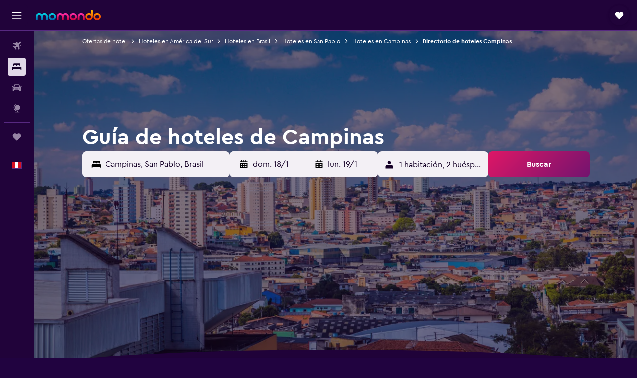

--- FILE ---
content_type: text/html;charset=UTF-8
request_url: https://www.momondo.com.pe/Hoteles-en-Campinas.27814.hotelist.ksp
body_size: 63824
content:
<!DOCTYPE html>
<html lang='es-pe' dir='ltr'>
<head>
<meta name="r9-version" content="R800d"/><meta name="r9-built" content="20260115.060431"/><meta name="r9-rendered" content="Sun, 18 Jan 2026 16:21:33 GMT"/><meta name="r9-build-number" content="15"/><link rel="stylesheet" href="https://content.r9cdn.net/res/combined.css?v=1d93f00375a295963a0498e905a4420f7bfec348&amp;cluster=5"/><link rel="stylesheet" href="https://content.r9cdn.net/res/combined.css?v=800e9c0c45f0d49e80284a0f1efc68bec2fbed68&amp;cluster=5"/><meta name="viewport" content="width=device-width, initial-scale=1, minimum-scale=1"/><meta name="format-detection" content="telephone=no"/><link rel="icon" href="/favicon.ico" sizes="any"/><link rel="icon" href="/icon.svg" type="image/svg+xml"/><title>Lista de hoteles en Campinas - momondo</title><meta name="description" content="Encuentra todos los hoteles en Campinas disponibles actualmente y reserva en momondo desde una sola página."/><link rel="preconnect" href="apis.google.com"/><link rel="dns-prefetch" href="apis.google.com"/><link rel="preconnect" href="www.googletagmanager.com"/><link rel="dns-prefetch" href="www.googletagmanager.com"/><link rel="preconnect" href="www.google-analytics.com"/><link rel="dns-prefetch" href="www.google-analytics.com"/><script type="text/javascript">
var safari13PlusRegex = /Macintosh;.*?Version\/(1[3-9]|[2-9][0-9]+)(\.[0-9]+)* Safari/;
if (
window &&
window.navigator &&
window.navigator.userAgent &&
window.navigator.userAgent.indexOf('Safari') > -1 &&
window.navigator.userAgent.indexOf('Chrome') === -1 &&
safari13PlusRegex.test(window.navigator.userAgent)
) {
if (
'ontouchstart' in window &&
(!('cookieEnabled' in window.navigator) || window.navigator.cookieEnabled)
) {
if (
decodeURIComponent(document.cookie).indexOf('pmov=') < 0 &&
decodeURIComponent(document.cookie).indexOf('oo.tweb=') < 0
) {
var d = new Date();
d.setTime(d.getTime() + 90 * 24 * 60 * 60 * 1000);
document.cookie = 'pmov=tb;path=/;expires=' + d.toUTCString();
}
}
}
</script><meta name="kayak_page" content="hotel,static-city-hotellist,unknown"/><meta name="seop" content="27814"/><meta name="seo-cache" content="true"/><meta name="kayak_seo_splitxp" content="seo-hotels-shared-ui-form-mm=enabled"/><script type="text/javascript">
var DynamicContextPromise = (function (handler) {
this.status = 0;
this.value = undefined;
this.thenCallbacks = [];
this.catchCallbacks = [];
this.then = function(fn) {
if (this.status === 0) {
this.thenCallbacks.push(fn);
}
if (this.status === 1) {
fn(this.value);
}
return this;
}.bind(this);
this.catch = function(fn) {
if (this.status === 0) {
this.catchCallbacks.push(fn);
}
if (this.status === 2) {
fn(this.value);
}
return this;
}.bind(this);
var resolve = function(value) {
if (this.status === 0) {
this.status = 1;
this.value = value;
this.thenCallbacks.forEach(function(fn) {
fn(value)
});
}
}.bind(this);
var reject = function(value) {
if (this.status === 0) {
this.status = 2;
this.value = value;
this.catchCallbacks.forEach(function(fn) {
fn(value)
});
}
}.bind(this);
try {
handler(resolve, reject);
} catch (err) {
reject(err);
}
return {
then: this.then,
catch: this.catch,
};
}).bind({})
var ie = (function () {
var undef,
v = 3,
div = document.createElement('div'),
all = div.getElementsByTagName('i');
while (div.innerHTML = '<!--[if gt IE ' + (++v) + ']><i></i><![endif]-->', all[0]);
return v > 4 ? v : undef;
}());
var xhr = ie <= 9 ? new XDomainRequest() : new XMLHttpRequest();
var trackingQueryParams = "";
var getOnlyValidParams = function(paramsList, reservedParamsList) {
var finalParamsList = [];
for (var i = 0; i < paramsList.length; i++) {
if (reservedParamsList.indexOf(paramsList[i].split('=')[0]) == -1) {
finalParamsList.push(paramsList[i]);
}
}
return finalParamsList;
}
var removeUnnecessaryQueryStringChars = function(paramsString) {
if (paramsString.charAt(0) === '?') {
return paramsString.substr(1);
}
return paramsString;
}
var reservedParamsList = ['vertical', 'pageId', 'subPageId', 'originalReferrer', 'seoPlacementId', 'seoLanguage', 'seoCountry', 'tags'];
var paramsString = window.location && window.location.search;
if (paramsString) {
paramsString = removeUnnecessaryQueryStringChars(paramsString);
var finalParamsList = getOnlyValidParams(paramsString.split('&'), reservedParamsList)
trackingQueryParams = finalParamsList.length > 0 ? "&" + finalParamsList.join("&") + "&seo=true" : "";
}
var trackingUrl = '/s/run/fpc/context' +
'?vertical=hotel' +
'&pageId=static-city-hotellist' +
'&subPageId=unknown' +
'&originalReferrer=' + encodeURIComponent(document.referrer) +
'&seoPlacementId=' + encodeURIComponent('27814') +
'&tags=' + encodeURIComponent('') +
'&origin=' + encodeURIComponent('') +
'&destination=' + encodeURIComponent('') +
'&isSeoPage=' + encodeURIComponent('true') +
'&domain=' + encodeURIComponent(window.location.host) +
trackingQueryParams;
xhr.open('GET', trackingUrl, true);
xhr.responseType = 'json';
window.R9 = window.R9 || {};
window.R9.unhiddenElements = [];
window.R9.dynamicContextPromise = new DynamicContextPromise(function(resolve, reject) {
xhr.onload = function () {
if (xhr.readyState === xhr.DONE && xhr.status === 200) {
window.R9 = window.R9 || {};
window.R9.globals = window.R9.globals || {};
resolve(xhr.response);
if (xhr.response['formToken']) {
R9.globals.formtoken = xhr.response['formToken'];
}
if (xhr.response['jsonPlacementEnabled'] && xhr.response['jsonGlobalPlacementEnabled']) {
if (xhr.response['placement']) {
R9.globals.placement = xhr.response['placement'];
}
if (xhr.response['affiliate']) {
R9.globals.affiliate = xhr.response['affiliate'];
}
}
if (xhr.response['dsaRemovableFields']) {
var dsaRemovableParamsList = xhr.response['dsaRemovableFields'];
var query = window.location.search.slice(1) || "";
var params = query.split('&');
var needRemoveParams = false;
for (var i = 0; i < dsaRemovableParamsList.length; i++) {
if (query.indexOf(dsaRemovableParamsList[i] + '=') != -1) {
needRemoveParams = true;
break;
}
}
if (needRemoveParams) {
var path = window.location.pathname;
var finalQuery = [];
for (var i = 0; i < params.length; i++) {
if (dsaRemovableParamsList.indexOf(params[i].split('=')[0]) == -1) {
finalQuery.push(params[i]);
}
}
if (window.history.replaceState) {
window.history.replaceState({}, document.title, path + (finalQuery.length > 0 ? '?' + finalQuery.join('&') : ''));
}
}
if(xhr.response['cachedCookieConsentEnabled']) {
var unhideElement = (elementId) => {
var elementToUnhide = document.querySelector(elementId);
if (elementToUnhide) {
window.R9.unhiddenElements = window.R9.unhiddenElements || [];
window.R9.unhiddenElements.push(elementId.replace('#', ''));
elementToUnhide.removeAttribute('hidden');
elementToUnhide.dispatchEvent(new Event('initialStaticHideRemove'));
}
}
var unhideCookieConsent = () => {
if (xhr.response['showSharedIabTcfDialog']) {
unhideElement('#iab-tcf-dialog');
}
if (xhr.response['showDataTransferDisclaimerDialog']) {
unhideElement('#shared-data-transfer-disclaimer-dialog');
}
if (xhr.response['showTwoPartyConsentDialog']) {
unhideElement('#shared-two-part-consent-dialog');
}
}
if (document.readyState === "loading") {
document.addEventListener("DOMContentLoaded", unhideCookieConsent);
} else {
unhideCookieConsent();
}
}
}
} else {
reject(xhr.response);
}
};
})
xhr.send('');
</script><link rel="canonical" href="https://www.momondo.com.pe/Hoteles-en-Campinas.27814.hotelist.ksp"/><link rel="alternate" hrefLang="en-AU" href="https://www.momondo.com.au/Campinas-Hotels.27814.hotelist.ksp"/><link rel="alternate" hrefLang="pt-BR" href="https://www.momondo.com.br/Campinas-Hoteis.27814.hotelist.ksp"/><link rel="alternate" hrefLang="fr-CA" href="https://www.fr.momondo.ca/Campinas-Hotels.27814.hotelist.ksp"/><link rel="alternate" hrefLang="en-CA" href="https://www.momondo.ca/Campinas-Hotels.27814.hotelist.ksp"/><link rel="alternate" hrefLang="fr-CH" href="https://www.fr.momondo.ch/Campinas-Hotels.27814.hotelist.ksp"/><link rel="alternate" hrefLang="de-CH" href="https://www.momondo.ch/Campinas-Hotels.27814.hotelist.ksp"/><link rel="alternate" hrefLang="es-CL" href="https://www.momondo.cl/Hoteles-en-Campinas.27814.hotelist.ksp"/><link rel="alternate" hrefLang="es-CO" href="https://www.momondo.com.co/Hoteles-en-Campinas.27814.hotelist.ksp"/><link rel="alternate" hrefLang="de-DE" href="https://www.momondo.de/Campinas-Hotels.27814.hotelist.ksp"/><link rel="alternate" hrefLang="da-DK" href="https://www.momondo.dk/Hoteller-i-Campinas.27814.hotelist.ksp"/><link rel="alternate" hrefLang="es-ES" href="https://www.momondo.es/Hoteles-en-Campinas.27814.hotelist.ksp"/><link rel="alternate" hrefLang="es-MX" href="https://www.momondo.mx/Hoteles-en-Campinas.27814.hotelist.ksp"/><link rel="alternate" hrefLang="es-UY" href="https://www.es.momondo.com/Hoteles-en-Campinas.27814.hotelist.ksp"/><link rel="alternate" hrefLang="es-PE" href="https://www.momondo.com.pe/Hoteles-en-Campinas.27814.hotelist.ksp"/><link rel="alternate" hrefLang="fi-FI" href="https://www.momondo.fi/Campinas-hotellit.27814.hotelist.ksp"/><link rel="alternate" hrefLang="fr-FR" href="https://www.momondo.fr/Campinas-Hotels.27814.hotelist.ksp"/><link rel="alternate" hrefLang="en-GB" href="https://www.momondo.co.uk/Campinas-Hotels.27814.hotelist.ksp"/><link rel="alternate" hrefLang="en-IE" href="https://www.momondo.ie/Campinas-Hotels.27814.hotelist.ksp"/><link rel="alternate" hrefLang="en-IN" href="https://www.momondo.in/Campinas-Hotels.27814.hotelist.ksp"/><link rel="alternate" hrefLang="it-IT" href="https://www.momondo.it/Hotel-a-Campinas.27814.hotelist.ksp"/><link rel="alternate" hrefLang="nl-NL" href="https://www.momondo.nl/Campinas-Hotels.27814.hotelist.ksp"/><link rel="alternate" hrefLang="no-NO" href="https://www.momondo.no/Campinas-Hoteller.27814.hotelist.ksp"/><link rel="alternate" hrefLang="pl-PL" href="https://www.momondo.pl/Hotele-Campinas.27814.hotelist.ksp"/><link rel="alternate" hrefLang="pt-PT" href="https://www.momondo.pt/Campinas-Hoteis.27814.hotelist.ksp"/><link rel="alternate" hrefLang="sv-SE" href="https://www.momondo.se/Campinas-hotell.27814.hotelist.ksp"/><link rel="alternate" hrefLang="tr-TR" href="https://www.momondo.com.tr/Campinas-Otelleri.27814.hotelist.ksp"/><link rel="alternate" hrefLang="en-US" href="https://www.momondo.com/Campinas-Hotels.27814.hotelist.ksp"/><link rel="alternate" hrefLang="en-ZA" href="https://www.momondo.co.za/Campinas-Hotels.27814.hotelist.ksp"/><meta property="og:image" content="https://content.r9cdn.net/rimg/dimg/ac/06/3e1b70b3-city-27814-16774e6449f.jpg?width=1200&amp;height=630&amp;xhint=1984&amp;yhint=1480&amp;crop=true"/><meta property="og:image:width" content="1200"/><meta property="og:image:height" content="630"/><meta property="og:title" content="Lista de hoteles en Campinas - momondo"/><meta property="og:type" content="website"/><meta property="og:description" content="Encuentra todos los hoteles en Campinas disponibles actualmente y reserva en momondo desde una sola página."/><meta property="og:url" content="https://www.momondo.com.pe/Hoteles-en-Campinas.27814.hotelist.ksp"/><meta property="og:site_name" content="momondo"/><meta property="fb:pages" content="148785901841216"/><meta property="twitter:title" content="Lista de hoteles en Campinas - momondo"/><meta name="twitter:description" content="Encuentra todos los hoteles en Campinas disponibles actualmente y reserva en momondo desde una sola página."/><meta name="twitter:image:src" content="https://content.r9cdn.net/rimg/dimg/ac/06/3e1b70b3-city-27814-16774e6449f.jpg?width=440&amp;height=220&amp;xhint=1984&amp;yhint=1480&amp;crop=true"/><meta name="twitter:card" content="summary_large_image"/><meta name="twitter:site" content="@momondo"/><meta name="twitter:creator" content="@momondo"/><meta name="robots" content="noodp"/><link rel="apple-touch-icon" href="/apple-touch-icon.png"/><link rel="apple-touch-icon" sizes="60x60" href="/apple-touch-icon-60x60.png"/><link rel="apple-touch-icon" sizes="76x76" href="/apple-touch-icon-76x76.png"/><link rel="apple-touch-icon" sizes="120x120" href="/apple-touch-icon-120x120.png"/><link rel="apple-touch-icon" sizes="152x152" href="/apple-touch-icon-152x152.png"/><link rel="apple-touch-icon" sizes="167x167" href="/apple-touch-icon-167x167.png"/><link rel="apple-touch-icon" sizes="180x180" href="/apple-touch-icon-180x180.png"/><script type="application/ld+json">{"@context":"https://schema.org","@type":"Website","name":"momondo","url":"https://www.momondo.com.pe"}</script><script type="application/ld+json">{"@context":"http://schema.org","@type":"Organization","name":"momondo","url":"https://www.momondo.com.pe/Hoteles-en-Campinas.27814.hotelist.ksp","sameAs":["https://www.facebook.com/momondo","https://www.instagram.com/momondo","https://x.com/momondo"]}</script><script type="application/ld+json">[{"@context":"http://schema.org","@type":"BreadcrumbList","name":"r9-alt","itemListElement":[{"@type":"ListItem","position":"1","item":{"@id":"https://www.momondo.com.pe/hoteles","name":"Ofertas de hotel"}},{"@type":"ListItem","position":"2","item":{"@id":"/Hoteles-en-Campinas.27814.hotelist.ksp","name":"Directorio de hoteles Campinas"}}]},{"@context":"http://schema.org","@type":"BreadcrumbList","name":"r9-full","itemListElement":[{"@type":"ListItem","position":"1","item":{"@id":"https://www.momondo.com.pe/hoteles","name":"Ofertas de hotel"}},{"@type":"ListItem","position":"2","item":{"@id":"/hoteles/america-del-sur","name":"Hoteles en América del Sur"}},{"@type":"ListItem","position":"3","item":{"@id":"/hoteles/brasil","name":"Hoteles en Brasil"}},{"@type":"ListItem","position":"4","item":{"@id":"/hoteles/estado-de-sao-paulo.ksp","name":"Hoteles en San Pablo"}},{"@type":"ListItem","position":"5","item":{"@id":"/hoteles/campinas","name":"Hoteles en Campinas"}},{"@type":"ListItem","position":"6","item":{"@id":"/Hoteles-en-Campinas.27814.hotelist.ksp","name":"Directorio de hoteles Campinas"}}]}]</script>
</head>
<body class='bd-default bd-mo react react-st es_PE '><div id='root'><div class="c--AO"><nav class="mZv3" aria-label="Enlaces rápidos del teclado"><a href="#main">Ir al contenido principal</a></nav><div data-testid="page-top-anchor" aria-live="polite" aria-atomic="true" tabindex="-1" style="position:absolute;width:1px;height:1px;margin:-1px;padding:0;overflow:hidden;clip-path:inset(50%);white-space:nowrap;border:0"></div><header class="mc6t mc6t-mod-sticky-always" style="height:62px;top:0px"><div class="mc6t-wrapper"><div><div class="mc6t-banner mc6t-mod-sticky-non-mobile"></div></div><div class="mc6t-main-content mc6t-mod-bordered" style="height:62px"><div class="common-layout-react-HeaderV2 V_0p V_0p-mod-branded V_0p-mod-side-nav-ux-v2"><div class="wRhj wRhj-mod-justify-start wRhj-mod-grow"><div class="mc6t-nav-button mc6t-mod-hide-empty"><div role="button" tabindex="0" class="ZGw- ZGw--mod-size-medium ZGw--mod-variant-default" aria-label="Abrir navegación principal"><svg viewBox="0 0 200 200" width="20" height="20" xmlns="http://www.w3.org/2000/svg" role="presentation"><path d="M191.67 50H8.33V33.33h183.33V50zm0 100H8.33v16.67h183.33V150zm0-58.33H8.33v16.67h183.33V91.67z"/></svg></div></div><div class="mc6t-logo mc6t-mod-hide-empty"><div class="gPDR gPDR-mod-focus-keyboard gPDR-momondo gPDR-non-compact gPDR-main-logo-mobile gPDR-mod-reduced-size"><a class="gPDR-main-logo-link" href="/" itemProp="https://schema.org/logo" aria-label="Ir a la página principal de momondo"><div class="gPDR-main-logo" style="animation-duration:2000ms"><span style="transform:translate3d(0,0,0);vertical-align:middle;-webkit-font-smoothing:antialiased;-moz-osx-font-smoothing:grayscale;width:auto;height:auto" class="gPDR-logo-image"><svg width="100%" height="100%" xmlns="http://www.w3.org/2000/svg" viewBox="0 0 250 38" role="presentation" style="width:inherit;height:inherit;line-height:inherit;color:inherit"><defs><linearGradient id="logos806a-1" x2="0" y2="100%"><stop offset="0" stop-color="#00d7e5"/><stop offset="1" stop-color="#0066ae"/></linearGradient><linearGradient id="logos806b-1" x2="0" y2="100%"><stop offset="0" stop-color="#ff30ae"/><stop offset="1" stop-color="#d1003a"/></linearGradient><linearGradient id="logos806c-1" x2="0" y2="100%"><stop offset="0" stop-color="#ffba00"/><stop offset="1" stop-color="#f02e00"/></linearGradient></defs><path fill="url(#logos806a-1)" d="M23.2 15.5c2.5-2.7 6-4.4 9.9-4.4 8.7 0 13.4 6 13.4 13.4v12.8c0 .3-.3.5-.5.5h-6c-.3 0-.5-.2-.5-.5V24.5c0-4.6-3.1-5.9-6.4-5.9-3.2 0-6.4 1.3-6.4 5.9v12.8c0 .3-.3.5-.5.5h-5.9c-.3 0-.5-.2-.5-.5V24.5c0-4.6-3.1-5.9-6.4-5.9-3.2 0-6.4 1.3-6.4 5.9v12.8c0 .3-.3.5-.5.5h-6c-.3 0-.5-.2-.5-.5V24.5c0-7.4 4.7-13.4 13.3-13.4 4 0 7.5 1.7 9.9 4.4m54.3 9.1c0 7.5-5.2 13.4-14 13.4s-14-5.9-14-13.4c0-7.6 5.2-13.4 14-13.4 8.8-.1 14 5.9 14 13.4zm-6.7 0c0-3.7-2.4-6.8-7.3-6.8-5.2 0-7.3 3.1-7.3 6.8 0 3.7 2.1 6.8 7.3 6.8 5.1-.1 7.3-3.1 7.3-6.8z"/><path fill="url(#logos806b-1)" d="M103.8 15.5c2.5-2.7 6-4.4 9.9-4.4 8.7 0 13.4 6 13.4 13.4v12.8c0 .3-.3.5-.5.5h-5.9c-.3 0-.5-.2-.5-.5V24.5c0-4.6-3.1-5.9-6.4-5.9-3.2 0-6.4 1.3-6.4 5.9v12.8c0 .3-.3.5-.5.5H101c-.3 0-.5-.2-.5-.5V24.5c0-4.6-3.1-5.9-6.4-5.9-3.2 0-6.4 1.3-6.4 5.9v12.8c0 .3-.3.5-.5.5h-5.9c-.3 0-.5-.2-.5-.5V24.5c0-7.4 4.7-13.4 13.3-13.4 3.8 0 7.3 1.7 9.7 4.4m54.3 9.1c0 7.5-5.2 13.4-14 13.4s-14-5.9-14-13.4c0-7.6 5.2-13.4 14-13.4 8.7-.1 14 5.9 14 13.4zm-6.7 0c0-3.7-2.3-6.8-7.3-6.8-5.2 0-7.3 3.1-7.3 6.8 0 3.7 2.1 6.8 7.3 6.8 5.1-.1 7.3-3.1 7.3-6.8zm9.8-.1v12.8c0 .3.2.5.5.5h5.9c.3 0 .5-.2.5-.5V24.5c0-4.6 3.1-5.9 6.4-5.9 3.3 0 6.4 1.3 6.4 5.9v12.8c0 .3.2.5.5.5h5.9c.3 0 .5-.2.5-.5V24.5c0-7.4-4.5-13.4-13.4-13.4-8.7 0-13.2 6-13.2 13.4"/><path fill="url(#logos806c-1)" d="M218.4 0h-5.9c-.3 0-.5.2-.5.5v13c-1.3-1.2-4.3-2.4-7-2.4-8.8 0-14 5.9-14 13.4s5.2 13.4 14 13.4c8.7 0 14-5.2 14-14.6V.4c-.1-.2-.3-.4-.6-.4zm-13.5 31.3c-5.2 0-7.3-3-7.3-6.8 0-3.7 2.1-6.8 7.3-6.8 4.9 0 7.3 3 7.3 6.8s-2.2 6.8-7.3 6.8zM236 11.1c-8.8 0-14 5.9-14 13.4s5.2 13.4 14 13.4 14-5.9 14-13.4c0-7.4-5.3-13.4-14-13.4zm0 20.2c-5.2 0-7.3-3.1-7.3-6.8 0-3.7 2.1-6.8 7.3-6.8 4.9 0 7.3 3.1 7.3 6.8 0 3.8-2.2 6.8-7.3 6.8z"/></svg></span></div></a></div></div></div><div class="wRhj wRhj-mod-width-full-mobile wRhj-mod-justify-center wRhj-mod-allow-shrink"><div class="V_0p-search-display-wrapper"></div></div><div class="wRhj wRhj-mod-justify-end wRhj-mod-grow"><div><div class="common-layout-react-HeaderAccountWrapper theme-dark account--collapsible account--not-branded"><div class="ui-layout-header-HeaderTripsItem"><div class="trips-drawer-wrapper theme-dark"><div><div role="button" tabindex="0" class="ZGw- ZGw--mod-size-medium ZGw--mod-variant-round" aria-label="Abrir Trips"><div class="c_EZE"><svg viewBox="0 0 200 200" width="1.25em" height="1.25em" xmlns="http://www.w3.org/2000/svg" class="" role="presentation" aria-hidden="true"><path d="M169.94 110.33l-19.75 19.75l-.92.92l-39.58 39.58c-.67.67-1.33 1.25-2 1.67c-.75.58-1.5 1.08-2.25 1.42c-.83.42-1.75.75-2.58 1c-.75.17-1.58.25-2.33.33h-1c-.75-.08-1.58-.17-2.33-.33c-.83-.25-1.75-.58-2.58-1c-.75-.33-1.5-.83-2.25-1.42c-.67-.42-1.33-1-2-1.67L50.79 131l-.92-.92l-19.75-19.75c-8.92-9-13.42-20.67-13.42-32.42s4.5-23.42 13.42-32.42c17.92-17.83 46.92-17.83 64.83 0l5.08 5.08l5.08-5.08c8.92-8.92 20.67-13.33 32.42-13.33s23.5 4.42 32.42 13.33c17.92 17.92 17.92 46.92 0 64.83z"/></svg></div></div></div></div></div></div></div></div><div class="c5ab7 c5ab7-mod-absolute c5ab7-collapsed c5ab7-mod-variant-accordion" style="top:62px"><div tabindex="-1" class="pRB0 pRB0-collapsed pRB0-mod-variant-accordion pRB0-mod-position-sticky" style="top:62px;height:calc(100vh - 62px)"><div><div class="pRB0-nav-items"><nav class="HtHs" aria-label="Buscar"><ul class="HtHs-nav-list"><li><a href="/vuelos/peru/aeropuerto-internacional-de-cumbica-gru" aria-label="Buscar vuelos " class="dJtn dJtn-collapsed dJtn-mod-variant-accordion" aria-current="false"><svg viewBox="0 0 200 200" width="1.25em" height="1.25em" xmlns="http://www.w3.org/2000/svg" class="ncEv ncEv-rtl-aware dJtn-menu-item-icon" role="presentation" aria-hidden="true"><path d="M107.91 115.59l-23.6 17.77l10.49 28.28c.83 4.36-.53 8.9-3.65 12.02l-9.78 9.78l-23.54-41.34l-41.28-23.48l9.78-9.66c3.12-3.12 7.6-4.42 11.9-3.65l28.4 10.37l17.71-23.66l-11.79-11.79l-52.86-17.5l13.14-13.49c2.77-2.77 6.6-4.24 10.49-4.01l27.05 1.83l33.12 2.24l22.1 1.47l29.46-29.34c6.48-6.48 17.09-6.48 23.57 0c3.24 3.24 4.89 7.48 4.83 11.79c.06 4.3-1.59 8.54-4.83 11.78l-29.46 29.34l1.47 22.1l2.24 33.12l1.83 27.16c.29 3.83-1.12 7.6-3.83 10.31l-13.44 13.44l-17.74-53.09l-11.79-11.79zm67.76-26.52c-4.77-4.77-12.32-4.89-17.21-.35l2.24 33l14.97-14.97a12.488 12.488 0 000-17.68zm-64.81-64.82a12.488 12.488 0 00-17.68 0L78.21 39.22l33 2.24c4.54-4.89 4.42-12.43-.35-17.21z"/></svg><div class="dJtn-menu-item-title">Vuelos</div></a></li><li><a href="/hoteles" aria-label="Buscar alojamientos " class="dJtn dJtn-active dJtn-collapsed dJtn-mod-variant-accordion" aria-current="page"><svg viewBox="0 0 200 200" width="1.25em" height="1.25em" xmlns="http://www.w3.org/2000/svg" class="ncEv dJtn-menu-item-icon" role="presentation" aria-hidden="true"><path d="M170.83 46.67v36.67h-16.67v-3.33c0-7.42-5.92-13.33-13.33-13.33h-19.17c-7.42 0-13.33 5.92-13.33 13.33v3.33H91.66v-3.33c0-7.42-5.92-13.33-13.33-13.33H59.16c-7.42 0-13.33 5.92-13.33 13.33v3.33H29.16V46.67c0-7.42 5.92-13.33 13.33-13.33h115c7.42 0 13.33 5.92 13.33 13.33zm7.5 53.33H21.67c-7.42 0-13.33 5.92-13.33 13.33v53.33h16.67v-16.67h150v16.67h16.67v-53.33c0-7.42-5.92-13.33-13.33-13.33z"/></svg><div class="dJtn-menu-item-title">Alojamientos</div></a></li><li><a href="/alquiler-de-autos/Campinas-27814" aria-label="Buscar autos " class="dJtn dJtn-collapsed dJtn-mod-variant-accordion" aria-current="false"><svg viewBox="0 0 200 200" width="1.25em" height="1.25em" xmlns="http://www.w3.org/2000/svg" class="ncEv dJtn-menu-item-icon" role="presentation" aria-hidden="true"><path d="M25.03 83.33H5.7c-.83 0-1.5-.67-1.5-1.5v-11h20.83v12.5zm150 0h19.33c.83 0 1.5-.67 1.5-1.5v-11h-20.83v12.5zm8.33 17.5v65.83h-33.33v-16.67h-100v16.58l-33.33.08V100.9c0-7.33 6-13.33 13.33-13.33l2.5-.08l14.58-44.92c1.75-5.5 6.92-9.25 12.75-9.25h80.33c5.83 0 11 3.75 12.75 9.25l14.58 44.92h2.5c7.33 0 13.33 6 13.33 13.33zm-137.5 7.5c0-4.58-3.75-8.33-8.33-8.33s-8.33 3.75-8.33 8.33s3.75 8.33 8.33 8.33s8.33-3.75 8.33-8.33zm87.5 16.67c0-4.58-3.75-8.33-8.33-8.33h-50c-4.58 0-8.33 3.75-8.33 8.33s3.75 8.33 8.33 8.33h50c4.58 0 8.33-3.75 8.33-8.33zm16.67-37.5L137.86 50H62.2L50.03 87.5h100zm20.83 20.83c0-4.58-3.75-8.33-8.33-8.33s-8.33 3.75-8.33 8.33s3.75 8.33 8.33 8.33s8.33-3.75 8.33-8.33z"/></svg><div class="dJtn-menu-item-title">Autos</div></a></li><li><a href="/explore/" aria-label="Ir a Explore " class="dJtn dJtn-collapsed dJtn-mod-variant-accordion" aria-current="false"><svg viewBox="0 0 200 200" width="1.25em" height="1.25em" xmlns="http://www.w3.org/2000/svg" class="ncEv dJtn-menu-item-icon" role="presentation" aria-hidden="true"><path d="M37.5 87.58c0-1.5.08-2.92.17-4.42c0-1.08.08-2.17.25-3.25c.25-3 .75-6 1.42-8.92c.33-1.25.58-2.5 1-3.75c.5-1.83 1.08-3.58 1.75-5.42c.42-1.17.83-2.25 1.33-3.42c.5-1.08 1-2.25 1.5-3.33s1.08-2.17 1.67-3.25c1.17-2.08 2.42-4.17 3.75-6.17c.67-1 1.33-1.92 2.08-2.92s1.58-2 2.42-3c.92-1.17 1.92-2.33 2.92-3.42l1.75-1.75c1.67-1.67 3.42-3.25 5.33-4.83c.25-.17.58-.42.92-.75c1.25-1 2.58-2 4-2.92c1.25-.92 2.58-1.75 3.92-2.58c.08-.08.17-.08.33-.17c1.42-.92 2.92-1.75 4.42-2.5l4.33 11.83c-1.42.75-2.92 1.67-4.25 2.5c-.67.42-1.33.92-2 1.42c-1.42.92-2.75 2-4 3c-1.33 1.17-2.67 2.33-3.92 3.58l-.67.67c-1.17 1.25-2.42 2.5-3.5 3.92c-1.58 1.83-3.08 3.83-4.33 5.92c-.83 1.25-1.67 2.5-2.33 3.83c-1.17 2.08-2.25 4.33-3.08 6.5c-.58 1.42-1.17 2.83-1.58 4.25c-.75 2.33-1.42 4.67-1.92 7.08a60.98 60.98 0 00-.75 5.33c-.08.33-.08.75-.08 1.08c-.25 1.92-.33 3.83-.33 5.83c0 34.5 28 62.5 62.5 62.5c4.25 0 8.5-.42 12.5-1.25l4.33 11.92h-.17c-3.42.75-6.92 1.33-10.42 1.58v8.5h22.92c6.9 0 12.5 5.6 12.5 12.5h0h-83.33h0c0-6.9 5.6-12.5 12.5-12.5h22.92v-8.58c-38.42-3.08-68.75-35.42-68.75-74.67zm87.42 52.79c19.92-4.42 36-20.5 40.33-40.42c8.83-39.5-25.67-73.92-65.17-65.17c-19.92 4.42-36 20.5-40.42 40.42c-8.75 39.5 25.75 73.92 65.25 65.17z"/></svg><div class="dJtn-menu-item-title">Explore</div></a></li></ul></nav></div><div class="pRB0-line"></div><div class="pRB0-nav-items"><div><a href="#" class="eHiZ-mod-underline-none dJtn dJtn-collapsed dJtn-mod-variant-accordion" aria-label="Trips " aria-current="false"><svg viewBox="0 0 200 200" width="1.25em" height="1.25em" xmlns="http://www.w3.org/2000/svg" class="ncEv dJtn-menu-item-icon" role="presentation" aria-hidden="true"><path d="M169.94 110.33l-19.75 19.75l-.92.92l-39.58 39.58c-.67.67-1.33 1.25-2 1.67c-.75.58-1.5 1.08-2.25 1.42c-.83.42-1.75.75-2.58 1c-.75.17-1.58.25-2.33.33h-1c-.75-.08-1.58-.17-2.33-.33c-.83-.25-1.75-.58-2.58-1c-.75-.33-1.5-.83-2.25-1.42c-.67-.42-1.33-1-2-1.67L50.79 131l-.92-.92l-19.75-19.75c-8.92-9-13.42-20.67-13.42-32.42s4.5-23.42 13.42-32.42c17.92-17.83 46.92-17.83 64.83 0l5.08 5.08l5.08-5.08c8.92-8.92 20.67-13.33 32.42-13.33s23.5 4.42 32.42 13.33c17.92 17.92 17.92 46.92 0 64.83z"/></svg><div class="dJtn-menu-item-title">Trips</div></a></div></div><div class="pRB0-line"></div><div class="pRB0-nav-items"><div role="button" tabindex="0" aria-label="Seleccionar idioma " class="dJtn dJtn-collapsed dJtn-mod-variant-accordion"><div class="dJtn-menu-item-icon"><div class="IXOM IXOM-mod-size-xsmall"><span class="IXOM-flag-container IXOM-pe IXOM-mod-bordered"><img class="DU4n DU4n-hidden" alt="Perú (Español)" width="18" height="12"/></span></div></div><div class="dJtn-menu-item-title">Español</div></div></div></div><div class="pRB0-navigation-links"><div class="F-Tz"></div></div></div></div><div class="c1yxs-hidden"><div class="c-ulo c-ulo-mod-always-render" aria-modal="true"><div class="c-ulo-viewport"><div tabindex="-1" class="c-ulo-content" style="max-width:640px"><div class="BLL2 BLL2-mod-variant-row BLL2-mod-padding-top-small BLL2-mod-padding-bottom-base BLL2-mod-padding-x-large"><div class="BLL2-main BLL2-mod-close-variant-dismiss BLL2-mod-dialog-variant-bottom-sheet-popup"><span class="BLL2-close BLL2-mod-close-variant-dismiss BLL2-mod-close-orientation-left BLL2-mod-close-button-padding-none"><button role="button" class="Py0r Py0r-mod-full-height-width Py0r-mod-variant-solid Py0r-mod-theme-none Py0r-mod-shape-default Py0r-mod-size-xsmall Py0r-mod-outline-offset" tabindex="0" aria-disabled="false" aria-label="Cerrar"><div class="Py0r-button-container"><div class="Py0r-button-content"><svg viewBox="0 0 200 200" width="20" height="20" xmlns="http://www.w3.org/2000/svg" role="presentation"><path d="M111.83 100l61.83 61.83l-11.83 11.83L100 111.83l-61.83 61.83l-11.83-11.83L88.17 100L26.33 38.17l11.83-11.83l61.83 61.83l61.83-61.83l11.83 11.83L111.82 100z"/></svg></div></div></button></span><div class="BLL2-content"></div></div><div class="BLL2-bottom-content"><label class="hEI8" id="country-picker-search-label" for="country-picker-search">Buscar un país o un idioma</label><div role="presentation" tabindex="-1" class="puNl puNl-mod-cursor-inherit puNl-mod-font-size-base puNl-mod-radius-base puNl-mod-corner-radius-all puNl-mod-size-base puNl-mod-spacing-default puNl-mod-state-default puNl-mod-theme-form puNl-mod-validation-state-neutral puNl-mod-validation-style-border"><input class="NhpT NhpT-mod-radius-base NhpT-mod-corner-radius-all NhpT-mod-size-base NhpT-mod-state-default NhpT-mod-theme-form NhpT-mod-validation-state-neutral NhpT-mod-validation-style-border NhpT-mod-hide-native-clear-button" type="search" tabindex="0" aria-controls="country-picker-list" id="country-picker-search" autoComplete="off" placeholder="Buscar un país o un idioma" value=""/></div></div></div><div class="Qe5W Qe5W-mod-padding-none"><div class="daOL"><ul role="listbox" tabindex="0" id="country-picker-list" class="RHsd RHsd-mod-hide-focus-outline RHsd-mod-display-flex"><li id="en-AU-Australia (English)" role="option" class="pe5z" aria-selected="false"><a aria-current="false" class="dG4A" href="https://www.momondo.com.au/Campinas-Hotels.27814.hotelist.ksp" tabindex="-1"><div class="IXOM IXOM-mod-size-xsmall"><span class="IXOM-flag-container IXOM-au IXOM-mod-bordered"><img class="DU4n DU4n-hidden" alt="Australia (English)" width="18" height="12"/></span></div><span class="dG4A-label">Australia (English)</span></a></li><li id="fr-BE-Belgique (Français)" role="option" class="pe5z" aria-selected="false"><a aria-current="false" class="dG4A" href="https://www.fr.momondo.be/in?cc=be&amp;lc=fr" tabindex="-1"><div class="IXOM IXOM-mod-size-xsmall"><span class="IXOM-flag-container IXOM-be IXOM-mod-bordered"><img class="DU4n DU4n-hidden" alt="Belgique (Français)" width="18" height="12"/></span></div><span class="dG4A-label">Belgique (Français)</span></a></li><li id="nl-BE-België (Nederlands)" role="option" class="pe5z" aria-selected="false"><a aria-current="false" class="dG4A" href="https://www.momondo.be/in?cc=be&amp;lc=nl" tabindex="-1"><div class="IXOM IXOM-mod-size-xsmall"><span class="IXOM-flag-container IXOM-be IXOM-mod-bordered"><img class="DU4n DU4n-hidden" alt="België (Nederlands)" width="18" height="12"/></span></div><span class="dG4A-label">België (Nederlands)</span></a></li><li id="pt-BR-Brasil (Português)" role="option" class="pe5z" aria-selected="false"><a aria-current="false" class="dG4A" href="https://www.momondo.com.br/Campinas-Hoteis.27814.hotelist.ksp" tabindex="-1"><div class="IXOM IXOM-mod-size-xsmall"><span class="IXOM-flag-container IXOM-br IXOM-mod-bordered"><img class="DU4n DU4n-hidden" alt="Brasil (Português)" width="18" height="12"/></span></div><span class="dG4A-label">Brasil (Português)</span></a></li><li id="en-CA-Canada (English)" role="option" class="pe5z" aria-selected="false"><a aria-current="false" class="dG4A" href="https://www.momondo.ca/in?cc=ca&amp;lc=en&amp;url=/Campinas-Hotels.27814.hotelist.ksp" tabindex="-1"><div class="IXOM IXOM-mod-size-xsmall"><span class="IXOM-flag-container IXOM-ca IXOM-mod-bordered"><img class="DU4n DU4n-hidden" alt="Canada (English)" width="18" height="12"/></span></div><span class="dG4A-label">Canada (English)</span></a></li><li id="fr-CA-Canada (Français)" role="option" class="pe5z" aria-selected="false"><a aria-current="false" class="dG4A" href="https://www.fr.momondo.ca/in?cc=ca&amp;lc=fr&amp;url=/Campinas-Hotels.27814.hotelist.ksp" tabindex="-1"><div class="IXOM IXOM-mod-size-xsmall"><span class="IXOM-flag-container IXOM-ca IXOM-mod-bordered"><img class="DU4n DU4n-hidden" alt="Canada (Français)" width="18" height="12"/></span></div><span class="dG4A-label">Canada (Français)</span></a></li><li id="cs-CZ-Česká republika (Čeština)" role="option" class="pe5z" aria-selected="false"><a aria-current="false" class="dG4A" href="https://www.momondo.cz" tabindex="-1"><div class="IXOM IXOM-mod-size-xsmall"><span class="IXOM-flag-container IXOM-cz IXOM-mod-bordered"><img class="DU4n DU4n-hidden" alt="Česká republika (Čeština)" width="18" height="12"/></span></div><span class="dG4A-label">Česká republika (Čeština)</span></a></li><li id="es-CL-Chile (Español)" role="option" class="pe5z" aria-selected="false"><a aria-current="false" class="dG4A" href="https://www.momondo.cl/Hoteles-en-Campinas.27814.hotelist.ksp" tabindex="-1"><div class="IXOM IXOM-mod-size-xsmall"><span class="IXOM-flag-container IXOM-cl IXOM-mod-bordered"><img class="DU4n DU4n-hidden" alt="Chile (Español)" width="18" height="12"/></span></div><span class="dG4A-label">Chile (Español)</span></a></li><li id="es-CO-Colombia (Español)" role="option" class="pe5z" aria-selected="false"><a aria-current="false" class="dG4A" href="https://www.momondo.com.co/Hoteles-en-Campinas.27814.hotelist.ksp" tabindex="-1"><div class="IXOM IXOM-mod-size-xsmall"><span class="IXOM-flag-container IXOM-co IXOM-mod-bordered"><img class="DU4n DU4n-hidden" alt="Colombia (Español)" width="18" height="12"/></span></div><span class="dG4A-label">Colombia (Español)</span></a></li><li id="da-DK-Danmark (Dansk)" role="option" class="pe5z" aria-selected="false"><a aria-current="false" class="dG4A" href="https://www.momondo.dk/Hoteller-i-Campinas.27814.hotelist.ksp" tabindex="-1"><div class="IXOM IXOM-mod-size-xsmall"><span class="IXOM-flag-container IXOM-dk IXOM-mod-bordered"><img class="DU4n DU4n-hidden" alt="Danmark (Dansk)" width="18" height="12"/></span></div><span class="dG4A-label">Danmark (Dansk)</span></a></li><li id="de-DE-Deutschland (Deutsch)" role="option" class="pe5z" aria-selected="false"><a aria-current="false" class="dG4A" href="https://www.momondo.de/Campinas-Hotels.27814.hotelist.ksp" tabindex="-1"><div class="IXOM IXOM-mod-size-xsmall"><span class="IXOM-flag-container IXOM-de IXOM-mod-bordered"><img class="DU4n DU4n-hidden" alt="Deutschland (Deutsch)" width="18" height="12"/></span></div><span class="dG4A-label">Deutschland (Deutsch)</span></a></li><li id="et-EE-Eesti (Eesti)" role="option" class="pe5z" aria-selected="false"><a aria-current="false" class="dG4A" href="https://www.momondo.ee" tabindex="-1"><div class="IXOM IXOM-mod-size-xsmall"><span class="IXOM-flag-container IXOM-ee IXOM-mod-bordered"><img class="DU4n DU4n-hidden" alt="Eesti (Eesti)" width="18" height="12"/></span></div><span class="dG4A-label">Eesti (Eesti)</span></a></li><li id="es-ES-España (Español)" role="option" class="pe5z" aria-selected="false"><a aria-current="false" class="dG4A" href="https://www.momondo.es/Hoteles-en-Campinas.27814.hotelist.ksp" tabindex="-1"><div class="IXOM IXOM-mod-size-xsmall"><span class="IXOM-flag-container IXOM-es IXOM-mod-bordered"><img class="DU4n DU4n-hidden" alt="España (Español)" width="18" height="12"/></span></div><span class="dG4A-label">España (Español)</span></a></li><li id="fr-FR-France (Français)" role="option" class="pe5z" aria-selected="false"><a aria-current="false" class="dG4A" href="https://www.momondo.fr/Campinas-Hotels.27814.hotelist.ksp" tabindex="-1"><div class="IXOM IXOM-mod-size-xsmall"><span class="IXOM-flag-container IXOM-fr IXOM-mod-bordered"><img class="DU4n DU4n-hidden" alt="France (Français)" width="18" height="12"/></span></div><span class="dG4A-label">France (Français)</span></a></li><li id="en-IN-India (English)" role="option" class="pe5z" aria-selected="false"><a aria-current="false" class="dG4A" href="https://www.momondo.in/Campinas-Hotels.27814.hotelist.ksp" tabindex="-1"><div class="IXOM IXOM-mod-size-xsmall"><span class="IXOM-flag-container IXOM-in IXOM-mod-bordered"><img class="DU4n DU4n-hidden" alt="India (English)" width="18" height="12"/></span></div><span class="dG4A-label">India (English)</span></a></li><li id="en-IE-Ireland (English)" role="option" class="pe5z" aria-selected="false"><a aria-current="false" class="dG4A" href="https://www.momondo.ie/Campinas-Hotels.27814.hotelist.ksp" tabindex="-1"><div class="IXOM IXOM-mod-size-xsmall"><span class="IXOM-flag-container IXOM-ie IXOM-mod-bordered"><img class="DU4n DU4n-hidden" alt="Ireland (English)" width="18" height="12"/></span></div><span class="dG4A-label">Ireland (English)</span></a></li><li id="it-IT-Italia (Italiano)" role="option" class="pe5z" aria-selected="false"><a aria-current="false" class="dG4A" href="https://www.momondo.it/Hotel-a-Campinas.27814.hotelist.ksp" tabindex="-1"><div class="IXOM IXOM-mod-size-xsmall"><span class="IXOM-flag-container IXOM-it IXOM-mod-bordered"><img class="DU4n DU4n-hidden" alt="Italia (Italiano)" width="18" height="12"/></span></div><span class="dG4A-label">Italia (Italiano)</span></a></li><li id="es-MX-México (Español)" role="option" class="pe5z" aria-selected="false"><a aria-current="false" class="dG4A" href="https://www.momondo.mx/Hoteles-en-Campinas.27814.hotelist.ksp" tabindex="-1"><div class="IXOM IXOM-mod-size-xsmall"><span class="IXOM-flag-container IXOM-mx IXOM-mod-bordered"><img class="DU4n DU4n-hidden" alt="México (Español)" width="18" height="12"/></span></div><span class="dG4A-label">México (Español)</span></a></li><li id="nl-NL-Nederland (Nederlands)" role="option" class="pe5z" aria-selected="false"><a aria-current="false" class="dG4A" href="https://www.momondo.nl/Campinas-Hotels.27814.hotelist.ksp" tabindex="-1"><div class="IXOM IXOM-mod-size-xsmall"><span class="IXOM-flag-container IXOM-nl IXOM-mod-bordered"><img class="DU4n DU4n-hidden" alt="Nederland (Nederlands)" width="18" height="12"/></span></div><span class="dG4A-label">Nederland (Nederlands)</span></a></li><li id="no-NO-Norge (Norsk)" role="option" class="pe5z" aria-selected="false"><a aria-current="false" class="dG4A" href="https://www.momondo.no/Campinas-Hoteller.27814.hotelist.ksp" tabindex="-1"><div class="IXOM IXOM-mod-size-xsmall"><span class="IXOM-flag-container IXOM-no IXOM-mod-bordered"><img class="DU4n DU4n-hidden" alt="Norge (Norsk)" width="18" height="12"/></span></div><span class="dG4A-label">Norge (Norsk)</span></a></li><li id="de-AT-Österreich (Deutsch)" role="option" class="pe5z" aria-selected="false"><a aria-current="false" class="dG4A" href="https://www.momondo.at" tabindex="-1"><div class="IXOM IXOM-mod-size-xsmall"><span class="IXOM-flag-container IXOM-at IXOM-mod-bordered"><img class="DU4n DU4n-hidden" alt="Österreich (Deutsch)" width="18" height="12"/></span></div><span class="dG4A-label">Österreich (Deutsch)</span></a></li><li id="es-PE-Perú (Español)" role="option" class="pe5z pe5z-mod-selected" aria-selected="true"><a aria-current="true" class="dG4A dG4A-mod-selected" href="https://www.momondo.com.pe/Hoteles-en-Campinas.27814.hotelist.ksp" tabindex="-1"><div class="IXOM IXOM-mod-size-xsmall"><span class="IXOM-flag-container IXOM-pe IXOM-mod-bordered"><img class="DU4n DU4n-hidden" alt="Perú (Español)" width="18" height="12"/></span></div><span class="dG4A-label">Perú (Español)</span></a></li><li id="pl-PL-Polska (Polski)" role="option" class="pe5z" aria-selected="false"><a aria-current="false" class="dG4A" href="https://www.momondo.pl/Hotele-Campinas.27814.hotelist.ksp" tabindex="-1"><div class="IXOM IXOM-mod-size-xsmall"><span class="IXOM-flag-container IXOM-pl IXOM-mod-bordered"><img class="DU4n DU4n-hidden" alt="Polska (Polski)" width="18" height="12"/></span></div><span class="dG4A-label">Polska (Polski)</span></a></li><li id="pt-PT-Portugal (Português)" role="option" class="pe5z" aria-selected="false"><a aria-current="false" class="dG4A" href="https://www.momondo.pt/Campinas-Hoteis.27814.hotelist.ksp" tabindex="-1"><div class="IXOM IXOM-mod-size-xsmall"><span class="IXOM-flag-container IXOM-pt IXOM-mod-bordered"><img class="DU4n DU4n-hidden" alt="Portugal (Português)" width="18" height="12"/></span></div><span class="dG4A-label">Portugal (Português)</span></a></li><li id="ro-RO-România (Română)" role="option" class="pe5z" aria-selected="false"><a aria-current="false" class="dG4A" href="https://www.momondo.ro" tabindex="-1"><div class="IXOM IXOM-mod-size-xsmall"><span class="IXOM-flag-container IXOM-ro IXOM-mod-bordered"><img class="DU4n DU4n-hidden" alt="România (Română)" width="18" height="12"/></span></div><span class="dG4A-label">România (Română)</span></a></li><li id="fr-CH-Suisse (Français)" role="option" class="pe5z" aria-selected="false"><a aria-current="false" class="dG4A" href="https://www.fr.momondo.ch/in?cc=ch&amp;lc=fr&amp;url=/Campinas-Hotels.27814.hotelist.ksp" tabindex="-1"><div class="IXOM IXOM-mod-size-xsmall"><span class="IXOM-flag-container IXOM-ch IXOM-mod-bordered"><img class="DU4n DU4n-hidden" alt="Suisse (Français)" width="18" height="12"/></span></div><span class="dG4A-label">Suisse (Français)</span></a></li><li id="de-CH-Schweiz (Deutsch)" role="option" class="pe5z" aria-selected="false"><a aria-current="false" class="dG4A" href="https://www.momondo.ch/in?cc=ch&amp;lc=de&amp;url=/Campinas-Hotels.27814.hotelist.ksp" tabindex="-1"><div class="IXOM IXOM-mod-size-xsmall"><span class="IXOM-flag-container IXOM-ch IXOM-mod-bordered"><img class="DU4n DU4n-hidden" alt="Schweiz (Deutsch)" width="18" height="12"/></span></div><span class="dG4A-label">Schweiz (Deutsch)</span></a></li><li id="it-CH-Svizzera (Italiano)" role="option" class="pe5z" aria-selected="false"><a aria-current="false" class="dG4A" href="https://www.it.momondo.ch/in?cc=ch&amp;lc=it&amp;url=/Campinas-Hotels.27814.hotelist.ksp" tabindex="-1"><div class="IXOM IXOM-mod-size-xsmall"><span class="IXOM-flag-container IXOM-ch IXOM-mod-bordered"><img class="DU4n DU4n-hidden" alt="Svizzera (Italiano)" width="18" height="12"/></span></div><span class="dG4A-label">Svizzera (Italiano)</span></a></li><li id="en-ZA-South Africa (English)" role="option" class="pe5z" aria-selected="false"><a aria-current="false" class="dG4A" href="https://www.momondo.co.za/Campinas-Hotels.27814.hotelist.ksp" tabindex="-1"><div class="IXOM IXOM-mod-size-xsmall"><span class="IXOM-flag-container IXOM-za IXOM-mod-bordered"><img class="DU4n DU4n-hidden" alt="South Africa (English)" width="18" height="12"/></span></div><span class="dG4A-label">South Africa (English)</span></a></li><li id="fi-FI-Suomi (Suomi)" role="option" class="pe5z" aria-selected="false"><a aria-current="false" class="dG4A" href="https://www.momondo.fi/Campinas-hotellit.27814.hotelist.ksp" tabindex="-1"><div class="IXOM IXOM-mod-size-xsmall"><span class="IXOM-flag-container IXOM-fi IXOM-mod-bordered"><img class="DU4n DU4n-hidden" alt="Suomi (Suomi)" width="18" height="12"/></span></div><span class="dG4A-label">Suomi (Suomi)</span></a></li><li id="sv-SE-Sverige (Svenska)" role="option" class="pe5z" aria-selected="false"><a aria-current="false" class="dG4A" href="https://www.momondo.se/Campinas-hotell.27814.hotelist.ksp" tabindex="-1"><div class="IXOM IXOM-mod-size-xsmall"><span class="IXOM-flag-container IXOM-se IXOM-mod-bordered"><img class="DU4n DU4n-hidden" alt="Sverige (Svenska)" width="18" height="12"/></span></div><span class="dG4A-label">Sverige (Svenska)</span></a></li><li id="tr-TR-Türkiye (Türkçe)" role="option" class="pe5z" aria-selected="false"><a aria-current="false" class="dG4A" href="https://www.momondo.com.tr/Campinas-Otelleri.27814.hotelist.ksp" tabindex="-1"><div class="IXOM IXOM-mod-size-xsmall"><span class="IXOM-flag-container IXOM-tr IXOM-mod-bordered"><img class="DU4n DU4n-hidden" alt="Türkiye (Türkçe)" width="18" height="12"/></span></div><span class="dG4A-label">Türkiye (Türkçe)</span></a></li><li id="en-GB-United Kingdom (English)" role="option" class="pe5z" aria-selected="false"><a aria-current="false" class="dG4A" href="https://www.momondo.co.uk/Campinas-Hotels.27814.hotelist.ksp" tabindex="-1"><div class="IXOM IXOM-mod-size-xsmall"><span class="IXOM-flag-container IXOM-gb IXOM-mod-bordered"><img class="DU4n DU4n-hidden" alt="United Kingdom (English)" width="18" height="12"/></span></div><span class="dG4A-label">United Kingdom (English)</span></a></li><li id="en-US-United States (English)" role="option" class="pe5z" aria-selected="false"><a aria-current="false" class="dG4A" href="https://www.momondo.com/in?cc=us&amp;lc=en&amp;url=/Campinas-Hotels.27814.hotelist.ksp" tabindex="-1"><div class="IXOM IXOM-mod-size-xsmall"><span class="IXOM-flag-container IXOM-us IXOM-mod-bordered"><img class="DU4n DU4n-hidden" alt="United States (English)" width="18" height="12"/></span></div><span class="dG4A-label">United States (English)</span></a></li><li id="es-UY-Estados Unidos (Español)" role="option" class="pe5z" aria-selected="false"><a aria-current="false" class="dG4A" href="https://www.es.momondo.com/in?cc=uy&amp;lc=es&amp;url=/Campinas-Hotels.27814.hotelist.ksp" tabindex="-1"><div class="IXOM IXOM-mod-size-xsmall"><span class="IXOM-flag-container IXOM-us IXOM-mod-bordered"><img class="DU4n DU4n-hidden" alt="Estados Unidos (Español)" width="18" height="12"/></span></div><span class="dG4A-label">Estados Unidos (Español)</span></a></li><li id="es-UY-Uruguay (Español)" role="option" class="pe5z" aria-selected="false"><a aria-current="false" class="dG4A" href="https://www.es.momondo.com/Hoteles-en-Campinas.27814.hotelist.ksp" tabindex="-1"><div class="IXOM IXOM-mod-size-xsmall"><span class="IXOM-flag-container IXOM-uy IXOM-mod-bordered"><img class="DU4n DU4n-hidden" alt="Uruguay (Español)" width="18" height="12"/></span></div><span class="dG4A-label">Uruguay (Español)</span></a></li><li id="uk-UA-Україна (Українська)" role="option" class="pe5z" aria-selected="false"><a aria-current="false" class="dG4A" href="https://www.momondo.ua/in?cc=ua&amp;lc=uk" tabindex="-1"><div class="IXOM IXOM-mod-size-xsmall"><span class="IXOM-flag-container IXOM-ua IXOM-mod-bordered"><img class="DU4n DU4n-hidden" alt="Україна (Українська)" width="18" height="12"/></span></div><span class="dG4A-label">Україна (Українська)</span></a></li><li id="ru-UA-Украина (Русский)" role="option" class="pe5z" aria-selected="false"><a aria-current="false" class="dG4A" href="https://www.ru.momondo.ua/in?cc=ua&amp;lc=ru" tabindex="-1"><div class="IXOM IXOM-mod-size-xsmall"><span class="IXOM-flag-container IXOM-ua IXOM-mod-bordered"><img class="DU4n DU4n-hidden" alt="Украина (Русский)" width="18" height="12"/></span></div><span class="dG4A-label">Украина (Русский)</span></a></li></ul></div></div></div></div></div></div><div class="V_0p-loader"></div></div></div></div></header><div class="c--AO-main c--AO-new-nav-breakpoints c--AO-no-sec-nav" id="main" style="margin:0"><div class="BqJN BqJN-full-height-mobile"><div class="BqJN-image-container"><picture><source srcSet="[data-uri]" media="(max-width: 639px)"/><source srcSet="https://content.r9cdn.net/rimg/dimg/ac/06/3e1b70b3-city-27814-16774e6449f.jpg?width=360&amp;height=203&amp;xhint=1984&amp;yhint=1480&amp;crop=true&amp;outputtype=webp 360w,https://content.r9cdn.net/rimg/dimg/ac/06/3e1b70b3-city-27814-16774e6449f.jpg?width=640&amp;height=360&amp;xhint=1984&amp;yhint=1480&amp;crop=true&amp;outputtype=webp 640w,https://content.r9cdn.net/rimg/dimg/ac/06/3e1b70b3-city-27814-16774e6449f.jpg?width=768&amp;height=432&amp;xhint=1984&amp;yhint=1480&amp;crop=true&amp;outputtype=webp 768w,https://content.r9cdn.net/rimg/dimg/ac/06/3e1b70b3-city-27814-16774e6449f.jpg?width=960&amp;height=540&amp;xhint=1984&amp;yhint=1480&amp;crop=true&amp;outputtype=webp 960w,https://content.r9cdn.net/rimg/dimg/ac/06/3e1b70b3-city-27814-16774e6449f.jpg?width=1024&amp;height=576&amp;xhint=1984&amp;yhint=1480&amp;crop=true&amp;outputtype=webp 1024w,https://content.r9cdn.net/rimg/dimg/ac/06/3e1b70b3-city-27814-16774e6449f.jpg?width=1280&amp;height=720&amp;xhint=1984&amp;yhint=1480&amp;crop=true&amp;outputtype=webp 1280w,https://content.r9cdn.net/rimg/dimg/ac/06/3e1b70b3-city-27814-16774e6449f.jpg?width=1440&amp;height=810&amp;xhint=1984&amp;yhint=1480&amp;crop=true&amp;outputtype=webp 1440w,https://content.r9cdn.net/rimg/dimg/ac/06/3e1b70b3-city-27814-16774e6449f.jpg?width=2160&amp;height=1215&amp;xhint=1984&amp;yhint=1480&amp;crop=true&amp;outputtype=webp 2160w" sizes="100vw" type="image/webp"/><img class="BqJN-image" srcSet="https://content.r9cdn.net/rimg/dimg/ac/06/3e1b70b3-city-27814-16774e6449f.jpg?width=360&amp;height=203&amp;xhint=1984&amp;yhint=1480&amp;crop=true 360w,https://content.r9cdn.net/rimg/dimg/ac/06/3e1b70b3-city-27814-16774e6449f.jpg?width=640&amp;height=360&amp;xhint=1984&amp;yhint=1480&amp;crop=true 640w,https://content.r9cdn.net/rimg/dimg/ac/06/3e1b70b3-city-27814-16774e6449f.jpg?width=768&amp;height=432&amp;xhint=1984&amp;yhint=1480&amp;crop=true 768w,https://content.r9cdn.net/rimg/dimg/ac/06/3e1b70b3-city-27814-16774e6449f.jpg?width=960&amp;height=540&amp;xhint=1984&amp;yhint=1480&amp;crop=true 960w,https://content.r9cdn.net/rimg/dimg/ac/06/3e1b70b3-city-27814-16774e6449f.jpg?width=1024&amp;height=576&amp;xhint=1984&amp;yhint=1480&amp;crop=true 1024w,https://content.r9cdn.net/rimg/dimg/ac/06/3e1b70b3-city-27814-16774e6449f.jpg?width=1280&amp;height=720&amp;xhint=1984&amp;yhint=1480&amp;crop=true 1280w,https://content.r9cdn.net/rimg/dimg/ac/06/3e1b70b3-city-27814-16774e6449f.jpg?width=1440&amp;height=810&amp;xhint=1984&amp;yhint=1480&amp;crop=true 1440w,https://content.r9cdn.net/rimg/dimg/ac/06/3e1b70b3-city-27814-16774e6449f.jpg?width=2160&amp;height=1215&amp;xhint=1984&amp;yhint=1480&amp;crop=true 2160w" sizes="100vw" src="https://content.r9cdn.net/rimg/dimg/ac/06/3e1b70b3-city-27814-16774e6449f.jpg?width=1366&amp;height=768&amp;xhint=1984&amp;yhint=1480&amp;crop=true" role="presentation" alt="" loading="eager"/></picture></div><div class="BqJN-color-overlay"><div class="kml-layout edges-m mobile-edges c31EJ"><nav aria-label="Breadcrumb" class="qLKa-mod-desktop qLKa-mod-paddings-small"><ol class="qLKa-list"><li class="qLKa-list-item"><a class="qLKa-item qLKa-mod-theme-default qLKa-mod-size-small qLKa-mod-color-app-content" href="https://www.momondo.com.pe/hoteles">Ofertas de hotel</a><svg viewBox="0 0 200 200" width="12" height="12" xmlns="http://www.w3.org/2000/svg" class="qLKa-separator qLKa-mod-theme-default" role="presentation"><path d="M75 32.5l57.95 58.09c5.19 5.2 5.19 13.62 0 18.82L75 167.5l-11.83-11.83L118.84 100L63.17 44.33L75 32.5z"/></svg></li><li class="qLKa-list-item"><a class="qLKa-item qLKa-mod-theme-default qLKa-mod-size-small qLKa-mod-color-app-content" href="/hoteles/america-del-sur">Hoteles en América del Sur</a><svg viewBox="0 0 200 200" width="12" height="12" xmlns="http://www.w3.org/2000/svg" class="qLKa-separator qLKa-mod-theme-default" role="presentation"><path d="M75 32.5l57.95 58.09c5.19 5.2 5.19 13.62 0 18.82L75 167.5l-11.83-11.83L118.84 100L63.17 44.33L75 32.5z"/></svg></li><li class="qLKa-list-item"><a class="qLKa-item qLKa-mod-theme-default qLKa-mod-size-small qLKa-mod-color-app-content" href="/hoteles/brasil">Hoteles en Brasil</a><svg viewBox="0 0 200 200" width="12" height="12" xmlns="http://www.w3.org/2000/svg" class="qLKa-separator qLKa-mod-theme-default" role="presentation"><path d="M75 32.5l57.95 58.09c5.19 5.2 5.19 13.62 0 18.82L75 167.5l-11.83-11.83L118.84 100L63.17 44.33L75 32.5z"/></svg></li><li class="qLKa-list-item"><a class="qLKa-item qLKa-mod-theme-default qLKa-mod-size-small qLKa-mod-color-app-content" href="/hoteles/estado-de-sao-paulo.ksp">Hoteles en San Pablo</a><svg viewBox="0 0 200 200" width="12" height="12" xmlns="http://www.w3.org/2000/svg" class="qLKa-separator qLKa-mod-theme-default" role="presentation"><path d="M75 32.5l57.95 58.09c5.19 5.2 5.19 13.62 0 18.82L75 167.5l-11.83-11.83L118.84 100L63.17 44.33L75 32.5z"/></svg></li><li class="qLKa-list-item"><a class="qLKa-item qLKa-mod-theme-default qLKa-mod-size-small qLKa-mod-color-app-content" href="/hoteles/campinas">Hoteles en Campinas</a><svg viewBox="0 0 200 200" width="12" height="12" xmlns="http://www.w3.org/2000/svg" class="qLKa-separator qLKa-mod-theme-default" role="presentation"><path d="M75 32.5l57.95 58.09c5.19 5.2 5.19 13.62 0 18.82L75 167.5l-11.83-11.83L118.84 100L63.17 44.33L75 32.5z"/></svg></li><li class="qLKa-list-item"><span class="qLKa-current-item qLKa-mod-size-small qLKa-mod-theme-default qLKa-mod-bold" aria-current="page">Directorio de hoteles Campinas</span></li></ol></nav><div><div class="BqJN-spacer"></div><div class="BqJN-header-wrapper"><div class="xQjA xQjA-header"><div class="k6F4-header-container k6F4-mod-title-container-spacing-none k6F4-mod-center-title-on-mobile"><h1 class="k6F4-header k6F4-mod-title-size-xlarge k6F4-mod-title-sub-text-size-undefined k6F4-mod-title-color-app-content k6F4-mod-title-spacing-none k6F4-mod-text-align-center-mobile k6F4-mod-font-weight-default">Guía de hoteles de Campinas</h1></div></div></div><div><div class="J_T2"><div class="J_T2-header"></div><div class="J_T2-row J_T2-mod-collapse-l J_T2-mod-spacing-y-xxsmall J_T2-mod-spacing-x-xxsmall"><div class="J_T2-field-group J_T2-mod-collapse-l J_T2-mod-spacing-y-xxsmall J_T2-mod-spacing-x-xxsmall J_T2-mod-grow"><div class="c4Nju"><div class="VzQg VzQg-mod-border-radius-medium c4Nju-block c4Nju-mod-size-large"></div></div></div><div class="J_T2-field-group J_T2-mod-collapse-l J_T2-mod-spacing-y-xxsmall J_T2-mod-spacing-x-xxsmall J_T2-mod-grow"><div class="c4Nju"><div class="VzQg VzQg-mod-border-radius-medium c4Nju-block c4Nju-mod-size-large"></div></div></div><div class="J_T2-field-group J_T2-mod-collapse-l J_T2-mod-spacing-y-xxsmall J_T2-mod-spacing-x-xxsmall"><div class="c4Nju"><div class="VzQg VzQg-mod-border-radius-medium c4Nju-block c4Nju-mod-size-large"></div></div></div><div class="J_T2-field-group J_T2-mod-collapse-l J_T2-mod-spacing-y-xxsmall J_T2-mod-spacing-x-xxsmall J_T2-mod-no-min-width c5jSg-mod-wide"><button class="RxNS RxNS-mod-stretch RxNS-mod-animation-search RxNS-mod-variant-solid RxNS-mod-theme-progress RxNS-mod-shape-default RxNS-mod-spacing-base RxNS-mod-size-xlarge" tabindex="0" aria-disabled="false" role="button" type="submit" aria-label="Buscar"><div class="RxNS-button-container"><div class="RxNS-button-content"><div class="a7Uc"><div class="a7Uc-infix"><span class="A_8a-title">Buscar</span></div></div></div></div></button></div></div><div class="J_T2-row J_T2-mod-collapse-l J_T2-mod-spacing-y-none J_T2-mod-spacing-x-xxsmall"><div class="J_T2-field-group J_T2-mod-collapse-l J_T2-mod-spacing-y-xxsmall J_T2-mod-spacing-x-xxsmall J_T2-mod-grow"><div class="UHff UHff-mod-margin-top-base"><div class="UHff-title-placeholder"></div><div class="UHff-items-placeholder"><div class="UHff-cmp2-item-placeholder"></div></div></div></div></div></div></div></div></div></div></div><div class="kml-layout edges-m mobile-edges c31EJ"><span id="date-test-hotel-detail-links-section" style="top:0" class="Vdvb-section-scroll-position"></span><section id="date-test-hotel-detail-links" class="Vdvb Vdvb-mod-size-small Vdvb-mod-color-default"><div class="CxUq CxUq-mod-padded-bottom"><ul class="CxUq kml-row mod-row-compact"><li class="kml-col-12-12 kml-col-6-12-m kml-col-4-12-l CxUq-link-item"><a href="/hoteles/campinas/Cassino-Tower-Hotel-Campinas.mhd191518.ksp" class="CxUq-link">Cassino Tower Hotel Campinas</a></li><li class="kml-col-12-12 kml-col-6-12-m kml-col-4-12-l CxUq-link-item"><a href="/hoteles/campinas/Golden-Suite-Hotel.mhd450333.ksp" class="CxUq-link">Golden Suíte Hotel</a></li><li class="kml-col-12-12 kml-col-6-12-m kml-col-4-12-l CxUq-link-item"><a href="/hoteles/campinas/Hotel-Casablanca.mhd859076.ksp" class="CxUq-link">Hotel Casablanca</a></li><li class="kml-col-12-12 kml-col-6-12-m kml-col-4-12-l CxUq-link-item"><a href="/hoteles/campinas/Dan-Inn-Campinas-Anhanguera.mhd360605.ksp" class="CxUq-link">Hotel Dan Inn Campinas Anhanguera - By Nacional Inn</a></li><li class="kml-col-12-12 kml-col-6-12-m kml-col-4-12-l CxUq-link-item"><a href="/hoteles/campinas/Dan-Inn-Campinas-Cambui---Um-Hotel-Classico-Em-Campinas.mhd383073.ksp" class="CxUq-link">Hotel Dan Inn Campinas Cambuí - Um Hotel Clássico em Campinas By Nacional Inn</a></li><li class="kml-col-12-12 kml-col-6-12-m kml-col-4-12-l CxUq-link-item"><a href="/hoteles/campinas/Hotel-Esplanada.mhd570151.ksp" class="CxUq-link">Hotel Esplanada</a></li><li class="kml-col-12-12 kml-col-6-12-m kml-col-4-12-l CxUq-link-item"><a href="/hoteles/campinas/Euro-Suite-Campinas.mhd257417.ksp" class="CxUq-link">Hotel Euro Suite Campinas</a></li><li class="kml-col-12-12 kml-col-6-12-m kml-col-4-12-l CxUq-link-item"><a href="/hoteles/campinas/Golden-Park-Campinas-Cambui.mhd283661.ksp" class="CxUq-link">Hotel Golden Park Campinas Cambuí By Nacional Inn</a></li><li class="kml-col-12-12 kml-col-6-12-m kml-col-4-12-l CxUq-link-item"><a href="/hoteles/campinas/Golden-Park-Campinas-Viracopos.mhd341289.ksp" class="CxUq-link">Hotel Golden Park Campinas Viracopos By Nacional Inn</a></li><li class="kml-col-12-12 kml-col-6-12-m kml-col-4-12-l CxUq-link-item"><a href="/hoteles/campinas/Nacional-Inn-Cambui-Campinas-Residence.mhd165303.ksp" class="CxUq-link">Hotel Nacional Inn Cambuí Campinas Residence</a></li><li class="kml-col-12-12 kml-col-6-12-m kml-col-4-12-l CxUq-link-item"><a href="/hoteles/campinas/Nacional-Inn-Campinas-Trevo.mhd164052.ksp" class="CxUq-link">Hotel Nacional Inn Campinas Trevo</a></li><li class="kml-col-12-12 kml-col-6-12-m kml-col-4-12-l CxUq-link-item"><a href="/hoteles/campinas/Hotel-Premium-Campinas.mhd71982.ksp" class="CxUq-link">Hotel Premium Campinas</a></li><li class="kml-col-12-12 kml-col-6-12-m kml-col-4-12-l CxUq-link-item"><a href="/hoteles/campinas/Hotel-Sonotel-Glicerio.mhd238350.ksp" class="CxUq-link">Hotel Sonotel Glicerio</a></li><li class="kml-col-12-12 kml-col-6-12-m kml-col-4-12-l CxUq-link-item"><a href="/hoteles/campinas/Hotel-Vila-Rica-Campinas.mhd71966.ksp" class="CxUq-link">Hotel Vila Rica Campinas</a></li><li class="kml-col-12-12 kml-col-6-12-m kml-col-4-12-l CxUq-link-item"><a href="/hoteles/campinas/Hotel-Village-Campinas.mhd664837.ksp" class="CxUq-link">Hotel Village Campinas</a></li><li class="kml-col-12-12 kml-col-6-12-m kml-col-4-12-l CxUq-link-item"><a href="/hoteles/campinas/I-Am-Design-Hotel-By-Hotelaria-Brasil.mhd3000431.ksp" class="CxUq-link">I am Design Hotel Campinas by Hotelaria Brasil</a></li><li class="kml-col-12-12 kml-col-6-12-m kml-col-4-12-l CxUq-link-item"><a href="/hoteles/campinas/L-Hirondelle-Flat-Service.mhd480391.ksp" class="CxUq-link">L&#x27;Hirondelle Flat Service</a></li><li class="kml-col-12-12 kml-col-6-12-m kml-col-4-12-l CxUq-link-item"><a href="/hoteles/campinas/Leon-Park-Hotel-E-Convencoes---Melhor-Custo-Beneficio.mhd670533.ksp" class="CxUq-link">Leon Park Hotel E Convenções - Melhor Custo Benefício</a></li><li class="kml-col-12-12 kml-col-6-12-m kml-col-4-12-l CxUq-link-item"><a href="/hoteles/campinas/Mariano-Palace-Hotel.mhd450449.ksp" class="CxUq-link">Mariano Palace Hotel</a></li><li class="kml-col-12-12 kml-col-6-12-m kml-col-4-12-l CxUq-link-item"><a href="/hoteles/campinas/Matiz-Barao-Geraldo-Express-Hotel.mhd101673.ksp" class="CxUq-link">Matiz Barão Geraldo Express Hotel</a></li><li class="kml-col-12-12 kml-col-6-12-m kml-col-4-12-l CxUq-link-item"><a href="/hoteles/campinas/Melia-Campinas.mhd47573.ksp" class="CxUq-link">Melia Campinas</a></li><li class="kml-col-12-12 kml-col-6-12-m kml-col-4-12-l CxUq-link-item"><a href="/hoteles/campinas/Mercure-Campinas.mhd42438.ksp" class="CxUq-link">Mercure Campinas</a></li><li class="kml-col-12-12 kml-col-6-12-m kml-col-4-12-l CxUq-link-item"><a href="/hoteles/campinas/Monreale-Plus-Midtown-Campinas.mhd383195.ksp" class="CxUq-link">Monreale Plus Midtown Campinas</a></li><li class="kml-col-12-12 kml-col-6-12-m kml-col-4-12-l CxUq-link-item"><a href="/hoteles/campinas/Capital-O-Park-Tower-Campinas.mhd165295.ksp" class="CxUq-link">Park Tower Campinas Residence by Nacional Inn</a></li><li class="kml-col-12-12 kml-col-6-12-m kml-col-4-12-l CxUq-link-item"><a href="/hoteles/campinas/Radisson-RED-Campinas.mhd2995653.ksp" class="CxUq-link">Radisson RED Campinas</a></li><li class="kml-col-12-12 kml-col-6-12-m kml-col-4-12-l CxUq-link-item"><a href="/hoteles/campinas/Royal-Palm-Plaza-Resort-Campinas.mhd6372.ksp" class="CxUq-link">Royal Palm Plaza Resort</a></li><li class="kml-col-12-12 kml-col-6-12-m kml-col-4-12-l CxUq-link-item"><a href="/hoteles/campinas/Sanches-Hotel.mhd2224282.ksp" class="CxUq-link">Sanches Hotel</a></li><li class="kml-col-12-12 kml-col-6-12-m kml-col-4-12-l CxUq-link-item"><a href="/hoteles/campinas/Go-Inn-Cambui-Campinas.mhd2759792.ksp" class="CxUq-link">Transamerica Fit Campinas</a></li><li class="kml-col-12-12 kml-col-6-12-m kml-col-4-12-l CxUq-link-item"><a href="/hoteles/campinas/Turrance-White-Hotel.mhd2049797.ksp" class="CxUq-link">Turrance White Hotel</a></li><li class="kml-col-12-12 kml-col-6-12-m kml-col-4-12-l CxUq-link-item"><a href="/hoteles/campinas/Vitoria-Hotel-Concept-Campinas.mhd163600.ksp" class="CxUq-link">Vitória Hotel Concept Campinas</a></li><li class="kml-col-12-12 kml-col-6-12-m kml-col-4-12-l CxUq-link-item"><a href="/hoteles/campinas/Vitoria-Hotel-Residence-Newport.mhd420890.ksp" class="CxUq-link">Vitória Hotel Residence Newport</a></li><li class="kml-col-12-12 kml-col-6-12-m kml-col-4-12-l CxUq-link-item"><a href="/hoteles/campinas/ibis-Campinas.mhd44643.ksp" class="CxUq-link">ibis Campinas</a></li><li class="kml-col-12-12 kml-col-6-12-m kml-col-4-12-l CxUq-link-item"><a href="/hoteles/campinas/ibis-Styles-Campinas-Alphaville.mhd6358.ksp" class="CxUq-link">ibis Styles Campinas Alphaville</a></li><li class="kml-col-12-12 kml-col-6-12-m kml-col-4-12-l CxUq-link-item"><a href="/hoteles/campinas/ibis-budget-Campinas-Aquidaban.mhd3499461.ksp" class="CxUq-link">ibis budget Campinas Aquidaban</a></li></ul></div></section></div><div><div></div></div></div><div><div id="iab-tcf-dialog" hidden=""><div class="c1yxs c1yxs-mod-visible c1yxs-mod-z-index-top"><div class="c1yxs-background c1yxs-mod-variant-default"></div><div role="dialog" class="c-ulo c-ulo-mod-variant-popup-drawer c-ulo-mod-position-top c-ulo-mod-direction-none c-ulo-mod-border-radius-large c-ulo-mod-visible" aria-modal="true"><div class="c-ulo-viewport"><div tabindex="-1" class="c-ulo-content" style="max-width:680px;max-height:90vh"><div class="BLL2 BLL2-mod-variant-row"><div class="BLL2-main BLL2-mod-close-variant-none BLL2-mod-dialog-variant-popup-drawer"><div class="BLL2-content"><div class="sHz1-brand-logo-container"><div class="gPDR-main-logo" style="animation-duration:2000ms"><span style="transform:translate3d(0,0,0);vertical-align:middle;-webkit-font-smoothing:antialiased;-moz-osx-font-smoothing:grayscale;width:auto;height:auto" class="gPDR-logo-image"><svg width="100%" height="100%" xmlns="http://www.w3.org/2000/svg" viewBox="0 0 250 38" role="presentation" style="width:inherit;height:inherit;line-height:inherit;color:inherit"><defs><linearGradient id="logos806a" x2="0" y2="100%"><stop offset="0" stop-color="#00d7e5"/><stop offset="1" stop-color="#0066ae"/></linearGradient><linearGradient id="logos806b" x2="0" y2="100%"><stop offset="0" stop-color="#ff30ae"/><stop offset="1" stop-color="#d1003a"/></linearGradient><linearGradient id="logos806c" x2="0" y2="100%"><stop offset="0" stop-color="#ffba00"/><stop offset="1" stop-color="#f02e00"/></linearGradient></defs><path fill="url(#logos806a)" d="M23.2 15.5c2.5-2.7 6-4.4 9.9-4.4 8.7 0 13.4 6 13.4 13.4v12.8c0 .3-.3.5-.5.5h-6c-.3 0-.5-.2-.5-.5V24.5c0-4.6-3.1-5.9-6.4-5.9-3.2 0-6.4 1.3-6.4 5.9v12.8c0 .3-.3.5-.5.5h-5.9c-.3 0-.5-.2-.5-.5V24.5c0-4.6-3.1-5.9-6.4-5.9-3.2 0-6.4 1.3-6.4 5.9v12.8c0 .3-.3.5-.5.5h-6c-.3 0-.5-.2-.5-.5V24.5c0-7.4 4.7-13.4 13.3-13.4 4 0 7.5 1.7 9.9 4.4m54.3 9.1c0 7.5-5.2 13.4-14 13.4s-14-5.9-14-13.4c0-7.6 5.2-13.4 14-13.4 8.8-.1 14 5.9 14 13.4zm-6.7 0c0-3.7-2.4-6.8-7.3-6.8-5.2 0-7.3 3.1-7.3 6.8 0 3.7 2.1 6.8 7.3 6.8 5.1-.1 7.3-3.1 7.3-6.8z"/><path fill="url(#logos806b)" d="M103.8 15.5c2.5-2.7 6-4.4 9.9-4.4 8.7 0 13.4 6 13.4 13.4v12.8c0 .3-.3.5-.5.5h-5.9c-.3 0-.5-.2-.5-.5V24.5c0-4.6-3.1-5.9-6.4-5.9-3.2 0-6.4 1.3-6.4 5.9v12.8c0 .3-.3.5-.5.5H101c-.3 0-.5-.2-.5-.5V24.5c0-4.6-3.1-5.9-6.4-5.9-3.2 0-6.4 1.3-6.4 5.9v12.8c0 .3-.3.5-.5.5h-5.9c-.3 0-.5-.2-.5-.5V24.5c0-7.4 4.7-13.4 13.3-13.4 3.8 0 7.3 1.7 9.7 4.4m54.3 9.1c0 7.5-5.2 13.4-14 13.4s-14-5.9-14-13.4c0-7.6 5.2-13.4 14-13.4 8.7-.1 14 5.9 14 13.4zm-6.7 0c0-3.7-2.3-6.8-7.3-6.8-5.2 0-7.3 3.1-7.3 6.8 0 3.7 2.1 6.8 7.3 6.8 5.1-.1 7.3-3.1 7.3-6.8zm9.8-.1v12.8c0 .3.2.5.5.5h5.9c.3 0 .5-.2.5-.5V24.5c0-4.6 3.1-5.9 6.4-5.9 3.3 0 6.4 1.3 6.4 5.9v12.8c0 .3.2.5.5.5h5.9c.3 0 .5-.2.5-.5V24.5c0-7.4-4.5-13.4-13.4-13.4-8.7 0-13.2 6-13.2 13.4"/><path fill="url(#logos806c)" d="M218.4 0h-5.9c-.3 0-.5.2-.5.5v13c-1.3-1.2-4.3-2.4-7-2.4-8.8 0-14 5.9-14 13.4s5.2 13.4 14 13.4c8.7 0 14-5.2 14-14.6V.4c-.1-.2-.3-.4-.6-.4zm-13.5 31.3c-5.2 0-7.3-3-7.3-6.8 0-3.7 2.1-6.8 7.3-6.8 4.9 0 7.3 3 7.3 6.8s-2.2 6.8-7.3 6.8zM236 11.1c-8.8 0-14 5.9-14 13.4s5.2 13.4 14 13.4 14-5.9 14-13.4c0-7.4-5.3-13.4-14-13.4zm0 20.2c-5.2 0-7.3-3.1-7.3-6.8 0-3.7 2.1-6.8 7.3-6.8 4.9 0 7.3 3.1 7.3 6.8 0 3.8-2.2 6.8-7.3 6.8z"/></svg></span></div></div></div></div></div><div class="Qe5W Qe5W-mod-padding-top-xsmall Qe5W-mod-padding-bottom-none Qe5W-mod-padding-x-xlarge"><div class="sWe8 sWe8-mod-variant-medium sWe8-mod-orientation-left">Valoramos tu privacidad</div><p class="fC_s-statement">momondo y sus socios desean usar cookies o tecnologías similares para almacenar o acceder a datos personales en y sobre tu dispositivo, como su identificador único, tu dirección IP, etc., con el fin de mejorar tu experiencia en la web, analizar la navegación, ofrecer y medir la publicidad personalizada y facilitar el uso compartido en las redes sociales. También permitimos el uso de cookies de terceras partes (incluidas las de nuestros socios publicitarios) en nuestras webs.</p><p>Al hacer clic en &quot;Aceptar&quot;, das tu consentimiento para que tus datos sean procesados por los proveedores de 0 en esta web para los fines descritos en este aviso. Puedes consultar los proveedores y sus fines de procesamiento individuales en la <button role="button" class="JCQa JCQa-pres-size-regular JCQa-pres-weight-regular JCQa-pres-theme-action JCQa-pres-alignment-default JCQa-mod-underline-hover">lista de proveedores</button>.</p><p class="fC_s-statement">Para revisar los fines de procesamiento individuales y las categorías de cookies, haz clic en ’Seleccionar objetivos individuales’. Puedes revisar y actualizar tus elecciones en cualquier momento haciendo clic en el enlace ’Preferencias de privacidad’ que aparece en la navegación lateral de la página.</p><p class="fC_s-emphasis">Fines de procesamiento</p><ul class="fC_s-list"></ul></div><div class="c9Jm2"><div class="sHz1-footer"><div class="P4zO-submit-buttons"><div class="VzQg VzQg-mod-border-radius-medium P4zO-block"></div><div class="VzQg VzQg-mod-border-radius-medium P4zO-block"></div><div class="VzQg VzQg-mod-border-radius-medium P4zO-block"></div></div><div class="P4zO-footer-text">Lee más sobre nuestra política de cookies aquí.<!-- --> <a href="/" target="_blank" rel="noopener noreferrer" class="JCQa JCQa-pres-size-regular JCQa-pres-weight-regular JCQa-pres-theme-action JCQa-pres-alignment-default JCQa-mod-underline-hover"><span class="P4zO-link">Política de privacidad</span></a></div>Al rechazar el banner haciendo clic en X, aceptas el uso de cookies esenciales en tu dispositivo o navegador.</div></div></div></div></div></div></div></div></div>
</div>
<script type="text/javascript">
var normalizedUa = null;
var ua = navigator.userAgent;
var polyfillScripts = {"edge":"https:\u002F\u002Fcontent.r9cdn.net\u002Fres\u002Fjs\u002Fhorizon\u002Fframework\u002Fscripts\u002Falien\u002Fpolyfill.edge.js?v=61c360ddbbfd1e3369aee27b63fb88f498454544-nc&cluster=5","op_mob":"https:\u002F\u002Fcontent.r9cdn.net\u002Fres\u002Fjs\u002Fhorizon\u002Fframework\u002Fscripts\u002Falien\u002Fpolyfill.op_mob.js?v=057a19bb5a51a803c2e36bbd646a8425095137f7-nc&cluster=5","opera":"https:\u002F\u002Fcontent.r9cdn.net\u002Fres\u002Fjs\u002Fhorizon\u002Fframework\u002Fscripts\u002Falien\u002Fpolyfill.opera.js?v=9e4d98b2d198c699dca92ccc09b572bd5c1207b1-nc&cluster=5","chrome":"https:\u002F\u002Fcontent.r9cdn.net\u002Fres\u002Fjs\u002Fhorizon\u002Fframework\u002Fscripts\u002Falien\u002Fpolyfill.chrome.js?v=9e4d98b2d198c699dca92ccc09b572bd5c1207b1-nc&cluster=5","safari":"https:\u002F\u002Fcontent.r9cdn.net\u002Fres\u002Fjs\u002Fhorizon\u002Fframework\u002Fscripts\u002Falien\u002Fpolyfill.safari.js?v=538b88fa58978bf7c5c644c0cd3c9ace8d2672cd-nc&cluster=5","firefox_mob":"https:\u002F\u002Fcontent.r9cdn.net\u002Fres\u002Fjs\u002Fhorizon\u002Fframework\u002Fscripts\u002Falien\u002Fpolyfill.firefox_mob.js?v=cf4f308456f363ceb9cd86c2bd62d881a59964b6-nc&cluster=5","firefox":"https:\u002F\u002Fcontent.r9cdn.net\u002Fres\u002Fjs\u002Fhorizon\u002Fframework\u002Fscripts\u002Falien\u002Fpolyfill.firefox.js?v=f0752b6f7e06a7dae585bbfe1dd8072a4a83b588-nc&cluster=5","samsung_mob":"https:\u002F\u002Fcontent.r9cdn.net\u002Fres\u002Fjs\u002Fhorizon\u002Fframework\u002Fscripts\u002Falien\u002Fpolyfill.samsung_mob.js?v=7e51627e4b285ab06c8872c218f58b1de8298490-nc&cluster=5","ie":"https:\u002F\u002Fcontent.r9cdn.net\u002Fres\u002Fjs\u002Fhorizon\u002Fframework\u002Fscripts\u002Falien\u002Fpolyfill.ie.js?v=a36ac998c164f86c97932f9d0ad2b308b645bf15-nc&cluster=5","full":"https:\u002F\u002Fcontent.r9cdn.net\u002Fres\u002Fjs\u002Fhorizon\u002Fframework\u002Fscripts\u002Falien\u002Fpolyfill.full.js?v=528da10d3d66eb9a3ae65e6caf23fe85df358ffe-nc&cluster=5","ios_saf":"https:\u002F\u002Fcontent.r9cdn.net\u002Fres\u002Fjs\u002Fhorizon\u002Fframework\u002Fscripts\u002Falien\u002Fpolyfill.ios_saf.js?v=fd113c57b17096a8f8e1f1b496254d2bcd5467bf-nc&cluster=5"};
if (ua) {
if (!normalizedUa && /(Trident)/.test(ua)) {
normalizedUa = 'ie';
}
if (!normalizedUa && /Opera Mobi|(?:Mobile Safari).*(OPR)|(OPR).*(?:Mobile Safari)/.test(ua)) {
normalizedUa = 'op_mob';
}
if (!normalizedUa && /(Opera)|(?:Chrome).*(OPR)/.test(ua)) {
normalizedUa = 'opera';
}
if (!normalizedUa && /(Edge?)/.test(ua)) {
normalizedUa = 'edge';
}
if (!normalizedUa && /(SamsungBrowser)/.test(ua)) {
normalizedUa = 'samsung_mob';
}
if (!normalizedUa && /(Chrome)/.test(ua)) {
normalizedUa = 'chrome';
}
if (!normalizedUa && /(iPod|iPod touch|iPhone|iPad).* (AppleWebKit|Safari)/.test(ua)) {
normalizedUa = 'ios_saf';
}
if (!normalizedUa && /(Safari)/.test(ua)) {
normalizedUa = 'safari';
}
if (!normalizedUa && /(Fennec)|(?:Mobile|Tablet);.*(Firefox)/.test(ua)) {
normalizedUa = 'firefox_mob';
}
if (!normalizedUa && /(Firefox)/.test(ua)) {
normalizedUa = 'firefox';
}
if (!normalizedUa) {
normalizedUa = 'full';
}
}
if (polyfillScripts && polyfillScripts[normalizedUa]) {
document.write('<script src="' + polyfillScripts[normalizedUa] + '" type="text/javascript" defer><\/script>')
}
</script><script type="text/javascript">
window.R9 = window.R9 || {};
window.R9.globals = window.R9.globals || {};
window.R9.globals.lc = "es";
window.R9.globals.lc_cc = "PE";
window.R9.globals.locale = {
loc: "es_PE"
};
window.R9.globals.analytics = {"vertical":"hotel","pageId":"static-city-hotellist","subPageId":"unknown","vestigoPageId":"static-city-hotellist","vestigoSubPageId":"unknown","pageVertical":"hotel","loginState":"notloggedin","vestigoViewId":"KCH1768753293701","vestigoDelayedPageTypes":["results"],"utoken":"ynqMXPCY7VWMYDZ992q2yeQRk9A","sessionId":"R-5GlT9cRCRSdqlI3FsZ5en","vestigo":{"trackEvent":"true","trackPageView":"true"},"vslog":{"trackEvent":"true","trackPageView":"true"},"seoPlacementId":"27814","tags":undefined}
function __initializeR9Log() {
(function(w, k){'use strict';
w.R9Log = new window["@r9/logger"].Log();
var l=w.R9Log;l&&l.init&&l.init({"product":"REACT_STANDALONE","enabled":true,"ignore":{"id":[],"groupId":[-880515781,-770510689,-75339934,-103443037,673595262,-693575313,663150419,1263305889,182908824,-1042269652,-608081257,-469731040,1241169913,1270732347,-1489598996,-1134459000,239690704,-299501215,-1951596749,-2045572525,-1271253002,2092691163,-2051446593,1645968712,-526845593,1729757880,21889632,-1988354498,-1037743948,-159617525,939232393,-101643608,-1196460411,-480425961,65769240,1127484857,-1112564762,-129105918,-1376102086,669617571,904165038,-1018399662,-58968290,-560029201,-878455058,712487182,-1290482385,1296452400,-916234444,-1479763697,-1347289951,-1633196275,-639980999,180173665,-468226190,-540815475],"rx":["(\\[unhandledrejection\\]\\s)?status:`[^`]*`\\scode:`(401|403|499|421)`\\surl:\\s`[^`]+`"],"stackRx":["extractNewForms[\\s\\S]*?extractForms[\\s\\S]*?global\\scode","(?:hasPasswordField_[\\s\\S]*?){3}findPasswordForms","getPasswordFormDataList[\\s\\S]*?(?:getPasswordFormDataList[\\s\\S]*?)+findPasswordForms[\\s\\S]*?global\\scode","(?:hasPasswordField_[\\s\\S]*?)+findPasswordForms[\\s\\S]*?global\\scode","(?:yb_getAllDocumentObjectsFromFrames[\\s\\S]*?)+(?:yb_getAllDocumentObjects[\\s\\S]*?)+global\\scode"],"minLevel":"WARN"},"windowOnError":true,"windowPromise":true,"useGlobalHandlers":true,"platforms":{"CONSOLE":{"enabled":true,"deliveryLimit":0,"ignore":{"id":[],"groupId":[],"stackRx":[],"rx":[],"minLevel":"WARN"},"stopDeliveries":false,"styles":{"ERROR":"color:#FF8080","WARN":"color:#FFC800"},"parseStackTrace":false,"printOnlyArguments":true,"useGroups":true,"prefixLogLevel":false},"R9":{"enabled":true,"deliveryLimit":10,"ignore":{"id":[],"groupId":[],"rx":[],"stackRx":[],"minLevel":"WARN"},"stopDeliveries":true,"parseStackTrace":true,"maxValueLength":1000,"queueTime":1000,"url":"\u002Flog\u002Fclient\u002Fmessages"}}});
try {
var e=document.getElementsByName(k);
l.context.add(k, e.length > 0 ? e[0].getAttribute("content") : "");
l.context.add('vertical', "hotel");
l.context.add('pageId', "static-city-hotellist");
} catch (e) {}
})(window,"r9-version");
}
</script><script type="text/javascript">
window.failedScripts = [];
window._scriptFail = function(self) { window.failedScripts.push(self.src); };
</script><div><script
src='https://content.r9cdn.net/res/combined.js?v=889633eb4188ea6c2cb69d542011ad27e9562b84&cluster=5'
type='text/javascript'
defer
onerror='_scriptFail(this)'></script>
<script
src='https://content.r9cdn.net/res/combined.js?v=6f24393de2381bca962dc0012045933040bdee26&cluster=5'
type='text/javascript'
defer
onerror='_scriptFail(this)'></script></div><script type="text/javascript">
window.R9.init = window.R9.init || [];
window.R9.init.push(function() {
var perf = window['@r9/perf'];
perf &&
perf.PerfDataLogger &&
perf.PerfDataLogger.init({
doNavigationTimings: true,
doSearchTimings: false,
doAppTimings: false,
vertical: 'hotel',
pageId: 'static-city-hotellist',
pageTag: 'standalone',
apiPrefix: '',
doInteractionTimings: true,
doClsDetailedTimings: true,
inpDurationThreshold: 200,
clsThreshold: 0.1
});
});
</script><script type="text/javascript">
function isPageCached() {
if (typeof document !== 'undefined') {
var seoCacheTag = document.head.querySelector('meta[name="seo-cache"]');
if (!!seoCacheTag) {
return seoCacheTag.getAttribute('content') === 'true';
}
}
return false;
}
</script><script id="__R9_HYDRATE_DATA__" type="application/json">{"serverData":{"global":{"formtoken":"VAnzmkq$rbZKinJxV8gMRqI4$qPaIMTy1kI7Z8MwRBA-lP5bxcXzkR0kHEcNdISDnCM6q9StRa7W_1qSVS5ZqAU","brandDisplayName":"momondo","localizedBrandDisplayName":"momondo","analytics":{"vertical":"hotel","pageId":"static-city-hotellist","subPageId":"unknown","vestigoPageId":"static-city-hotellist","vestigoSubPageId":"unknown","pageVertical":"hotel","loginState":"notloggedin","vestigoViewId":"KCH1768753293701","vestigoDelayedPageTypes":["results"],"utoken":"ynqMXPCY7VWMYDZ992q2yeQRk9A","sessionId":"R-5GlT9cRCRSdqlI3FsZ5en","vestigo":{"trackEvent":"true","trackPageView":"true"},"vslog":{"trackEvent":"true","trackPageView":"true"},"seoPlacementId":"27814"},"experiment":"unassigned","vertical":"hotels","dataSharingOptOut":false,"strictDataSharingOptOut":false,"presentation":"web","platform":"bb","dataLayer":{"brand":"momondo-kyk-wl","experiments":"unassigned","geoIpCC":"US","obfuscatedSessionId":"_8gPevOdbm5x0kN7Exs8eH0Msdw","obfuscatedUserId":"BMScTmOubHVXXeqh4r472qyr-gM","obfuscatedTrackingCookie":"AG7zAlKf67RVVwDJcU3vMYElBMs","hashedObfuscatedTrackingCookie":"05e5fb580b4fd009994342ce11ecf4f7180f7aad96ecb37767c4ce82b385c761","uidTemporaryDebugOnly":"89155323211","tcString":"CQeOVkAQeOVkAGdABBESCOFgAAAAAEPgACiQAAAVzgSwAKAAsABoAEAAKgAXAAyABwAEAAJwAVAAyAByAEUAJgATgApABVAC2AF8AMIAfgBAACcAFaAMuAaIBpADuAIQARkAloBdQDAAGnAXmAywB_gFcwAA"},"marketingIdConfig":{"suggestedKmkid":"AhK1VHbSJvKNb7KJ7TcBUJ4","masterHost":"https:\u002F\u002Fwww.momondo.com","runSyncScript":true},"seo":true,"publicUrl":"https:\u002F\u002Fwww.momondo.com.pe","privacyLink":"https:\u002F\u002Fwww.kayak.com.pe\u002Fprivacy","targetHost":"https:\u002F\u002Fwww.kayak.com.pe\u002F","targetHostDisplay":"KAYAK.com.pe","host":"https:\u002F\u002Fwww.momondo.com.pe","canonical":"https:\u002F\u002Fwww.momondo.com.pe\u002FHoteles-en-Campinas.27814.hotelist.ksp","apiPrefix":"","alternates":[{"hreflang":"en-AU","href":"https:\u002F\u002Fwww.momondo.com.au\u002FCampinas-Hotels.27814.hotelist.ksp"},{"hreflang":"pt-BR","href":"https:\u002F\u002Fwww.momondo.com.br\u002FCampinas-Hoteis.27814.hotelist.ksp"},{"hreflang":"fr-CA","href":"https:\u002F\u002Fwww.fr.momondo.ca\u002FCampinas-Hotels.27814.hotelist.ksp"},{"hreflang":"en-CA","href":"https:\u002F\u002Fwww.momondo.ca\u002FCampinas-Hotels.27814.hotelist.ksp"},{"hreflang":"fr-CH","href":"https:\u002F\u002Fwww.fr.momondo.ch\u002FCampinas-Hotels.27814.hotelist.ksp"},{"hreflang":"de-CH","href":"https:\u002F\u002Fwww.momondo.ch\u002FCampinas-Hotels.27814.hotelist.ksp"},{"hreflang":"es-CL","href":"https:\u002F\u002Fwww.momondo.cl\u002FHoteles-en-Campinas.27814.hotelist.ksp"},{"hreflang":"es-CO","href":"https:\u002F\u002Fwww.momondo.com.co\u002FHoteles-en-Campinas.27814.hotelist.ksp"},{"hreflang":"de-DE","href":"https:\u002F\u002Fwww.momondo.de\u002FCampinas-Hotels.27814.hotelist.ksp"},{"hreflang":"da-DK","href":"https:\u002F\u002Fwww.momondo.dk\u002FHoteller-i-Campinas.27814.hotelist.ksp"},{"hreflang":"es-ES","href":"https:\u002F\u002Fwww.momondo.es\u002FHoteles-en-Campinas.27814.hotelist.ksp"},{"hreflang":"es-MX","href":"https:\u002F\u002Fwww.momondo.mx\u002FHoteles-en-Campinas.27814.hotelist.ksp"},{"hreflang":"es-UY","href":"https:\u002F\u002Fwww.es.momondo.com\u002FHoteles-en-Campinas.27814.hotelist.ksp"},{"hreflang":"es-PE","href":"https:\u002F\u002Fwww.momondo.com.pe\u002FHoteles-en-Campinas.27814.hotelist.ksp"},{"hreflang":"fi-FI","href":"https:\u002F\u002Fwww.momondo.fi\u002FCampinas-hotellit.27814.hotelist.ksp"},{"hreflang":"fr-FR","href":"https:\u002F\u002Fwww.momondo.fr\u002FCampinas-Hotels.27814.hotelist.ksp"},{"hreflang":"en-GB","href":"https:\u002F\u002Fwww.momondo.co.uk\u002FCampinas-Hotels.27814.hotelist.ksp"},{"hreflang":"en-IE","href":"https:\u002F\u002Fwww.momondo.ie\u002FCampinas-Hotels.27814.hotelist.ksp"},{"hreflang":"en-IN","href":"https:\u002F\u002Fwww.momondo.in\u002FCampinas-Hotels.27814.hotelist.ksp"},{"hreflang":"it-IT","href":"https:\u002F\u002Fwww.momondo.it\u002FHotel-a-Campinas.27814.hotelist.ksp"},{"hreflang":"nl-NL","href":"https:\u002F\u002Fwww.momondo.nl\u002FCampinas-Hotels.27814.hotelist.ksp"},{"hreflang":"no-NO","href":"https:\u002F\u002Fwww.momondo.no\u002FCampinas-Hoteller.27814.hotelist.ksp"},{"hreflang":"pl-PL","href":"https:\u002F\u002Fwww.momondo.pl\u002FHotele-Campinas.27814.hotelist.ksp"},{"hreflang":"pt-PT","href":"https:\u002F\u002Fwww.momondo.pt\u002FCampinas-Hoteis.27814.hotelist.ksp"},{"hreflang":"sv-SE","href":"https:\u002F\u002Fwww.momondo.se\u002FCampinas-hotell.27814.hotelist.ksp"},{"hreflang":"tr-TR","href":"https:\u002F\u002Fwww.momondo.com.tr\u002FCampinas-Otelleri.27814.hotelist.ksp"},{"hreflang":"en-US","href":"https:\u002F\u002Fwww.momondo.com\u002FCampinas-Hotels.27814.hotelist.ksp"},{"hreflang":"en-ZA","href":"https:\u002F\u002Fwww.momondo.co.za\u002FCampinas-Hotels.27814.hotelist.ksp"}],"socialImages":{"ogImage":"https:\u002F\u002Fcontent.r9cdn.net\u002Frimg\u002Fprovider-logos\u002Fcommon\u002Fsocialmedia\u002Fmomondo-logo.png?width=1200&height=630&crop=false","twitterImage":"https:\u002F\u002Fcontent.r9cdn.net\u002Frimg\u002Fprovider-logos\u002Fcommon\u002Fsocialmedia\u002Fmomondo-logo.png?width=440&height=220&crop=false"},"genericBrand":"momondo","socialMediaLinks":["https:\u002F\u002Fwww.facebook.com\u002Fmomondo","https:\u002F\u002Fwww.instagram.com\u002Fmomondo","https:\u002F\u002Fwww.linkedin.com\u002Fcompany\u002Fmomondo-a-s","https:\u002F\u002Fwww.pinterest.com\u002Fmomondo\u002F","https:\u002F\u002Fx.com\u002Fmomondo","https:\u002F\u002Fwww.youtube.com\u002Fmomondo","https:\u002F\u002Fes.wikipedia.org\u002Fwiki\u002FMomondo"],"hasCookieConsent":true,"ipLocation":{"cid":"253","cc":"US","ctid":"17338","countryName":"Estados Unidos","cityName":"Columbus"},"mapProvider":"google","hasEmailSubscription":false,"displayAdsOptions":{"blockerDetector":{"remoteAdsImgUrl":"\u002F\u002Fwww.google-analytics.com\u002Fcollect?intended=1","selfAdsUrl":"\u002Fads\u002Fdfp\u002Fbanner300x250\u002Fads.js"},"sraConfig":{"loadDefaultSlotGroupOnInit":true,"trackCollapse":true,"lazyLoadSlotGroups":false,"logErrors":true,"gptLoadOnce":true},"sraOptions":{"slotKeyDelim":";","slotsLoadedTimerMS":2000,"deferUserInteractMS":3000,"minRefreshRate":10000,"forceSafeFrame":true,"gptIframeTitle":"Publicidad de Google","dataSharingOptOut":false,"lazyLoad":false,"lazyFetch":-999,"lazyRender":-999},"slots":["300x250;bottom-left;H..RP..B1","300x250;upper-right;H..RP..R0","728x90;middle;H..RP..M0","300x250;bottom;H..RP..B0","160x600;right;H..RP..R1","160x600;left;H..RP..L0"]},"iosAppStoreUrl":{"url":"\u002Fout?url=https%3A%2F%2Fapps.apple.com%2Fpe%2Fapp%2Fapple-store%2Fid436736538%3Fct%3D%26mt%3D8&h=UK1sMGXj7PUzC4flrXVKhdvRniE","urlType":"relative"},"androidAppStoreUrl":{"url":"\u002Fout?url=https%3A%2F%2Fplay.google.com%2Fstore%2Fapps%2Fdetails%3Fid%3Dcom.momondo.flightsearch%26hl%3Des-pe%26gl%3DUS&h=1N3vDgTpw5hqAwyEYtNcf_2fWoc","urlType":"relative"},"hasAppInstalled":false,"affiliate":"momondo-kyk-wl","socialMediaSites":[{"idName":"facebook","brandedPrompt":"Sigue momondo en Facebook","url":"https:\u002F\u002Fwww.facebook.com\u002Fmomondo","title":"Síguenos en Facebook","name":"facebook"},{"idName":"instagram","brandedPrompt":"Sigue momondo en Instagram","url":"https:\u002F\u002Fwww.instagram.com\u002Fmomondo","title":"Síguenos en Instagram","name":"instagram"},{"idName":"twitter","brandedPrompt":"Sigue momondo en Twitter","url":"https:\u002F\u002Fx.com\u002Fmomondo","title":"Síguenos en Twitter","name":"twitter"}],"semFilterTags":[]},"locale":{"countries":[{"href":"https:\u002F\u002Fwww.momondo.com.au\u002FCampinas-Hotels.27814.hotelist.ksp","dataHref":"https:\u002F\u002Fwww.momondo.com.au\u002Fin?cc=au&lc=en&url=\u002FCampinas-Hotels.27814.hotelist.ksp","locale":"en-AU","flag":"au","text":"Australia","countryCode":"au","languageNativeName":"English","currencyCode":"AUD","languageLinks":[],"countryNativeName":"Australia","languageName":"English","countryName":"Australia","redirectCountry":false,"useRedirect":true,"pseudoLocale":false,"active":false},{"href":"https:\u002F\u002Fwww.momondo.be","dataHref":"https:\u002F\u002Fwww.momondo.be\u002Fin?cc=be&lc=nl","locale":"nl-BE","flag":"be","text":"België","countryCode":"be","languageNativeName":"Nederlands","currencyCode":"EUR","languageLinks":[{"href":"https:\u002F\u002Fwww.fr.momondo.be\u002Fin?cc=be&lc=fr","dataHref":"https:\u002F\u002Fwww.fr.momondo.be\u002Fin?cc=be&lc=fr","locale":"fr-BE","text":"FR","languageNativeName":"Français","currencyCode":"EUR","languageLinks":[],"countryNativeName":"Belgique","languageName":"French","countryName":"Belgium","redirectCountry":false,"useRedirect":true,"pseudoLocale":false,"active":false},{"href":"https:\u002F\u002Fwww.momondo.be\u002Fin?cc=be&lc=nl","dataHref":"https:\u002F\u002Fwww.momondo.be\u002Fin?cc=be&lc=nl","locale":"nl-BE","text":"NL","languageNativeName":"Nederlands","currencyCode":"EUR","languageLinks":[],"countryNativeName":"België","languageName":"Dutch","countryName":"Belgium","redirectCountry":false,"useRedirect":true,"pseudoLocale":false,"active":false}],"countryNativeName":"België","languageName":"Dutch","countryName":"Belgium","redirectCountry":false,"useRedirect":true,"pseudoLocale":false,"active":false},{"href":"https:\u002F\u002Fwww.momondo.com.br\u002FCampinas-Hoteis.27814.hotelist.ksp","dataHref":"https:\u002F\u002Fwww.momondo.com.br\u002Fin?cc=br&lc=pt&url=\u002FCampinas-Hoteis.27814.hotelist.ksp","locale":"pt-BR","flag":"br","text":"Brasil","countryCode":"br","languageNativeName":"Português","currencyCode":"BRL","languageLinks":[],"countryNativeName":"Brasil","languageName":"Portuguese","countryName":"Brazil","redirectCountry":false,"useRedirect":true,"pseudoLocale":false,"active":false},{"href":"https:\u002F\u002Fwww.momondo.ca\u002FCampinas-Hotels.27814.hotelist.ksp","dataHref":"https:\u002F\u002Fwww.momondo.ca\u002Fin?cc=ca&lc=en&url=\u002FCampinas-Hotels.27814.hotelist.ksp","locale":"en-CA","flag":"ca","text":"Canada","countryCode":"ca","languageNativeName":"English","currencyCode":"CAD","languageLinks":[{"href":"https:\u002F\u002Fwww.momondo.ca\u002Fin?cc=ca&lc=en&url=\u002FCampinas-Hotels.27814.hotelist.ksp","dataHref":"https:\u002F\u002Fwww.momondo.ca\u002Fin?cc=ca&lc=en&url=\u002FCampinas-Hotels.27814.hotelist.ksp","locale":"en-CA","text":"EN","languageNativeName":"English","currencyCode":"CAD","languageLinks":[],"countryNativeName":"Canada","languageName":"English","countryName":"Canada","redirectCountry":false,"useRedirect":true,"pseudoLocale":false,"active":false},{"href":"https:\u002F\u002Fwww.fr.momondo.ca\u002Fin?cc=ca&lc=fr&url=\u002FCampinas-Hotels.27814.hotelist.ksp","dataHref":"https:\u002F\u002Fwww.fr.momondo.ca\u002Fin?cc=ca&lc=fr&url=\u002FCampinas-Hotels.27814.hotelist.ksp","locale":"fr-CA","text":"FR","languageNativeName":"Français","currencyCode":"CAD","languageLinks":[],"countryNativeName":"Canada","languageName":"French","countryName":"Canada","redirectCountry":false,"useRedirect":true,"pseudoLocale":false,"active":false}],"countryNativeName":"Canada","languageName":"English","countryName":"Canada","redirectCountry":false,"useRedirect":true,"pseudoLocale":false,"active":false},{"href":"https:\u002F\u002Fwww.momondo.cz","dataHref":"https:\u002F\u002Fwww.momondo.cz\u002Fin?cc=cz&lc=cs","locale":"cs-CZ","flag":"cz","text":"Česká republika","countryCode":"cz","languageNativeName":"Čeština","currencyCode":"CZK","languageLinks":[],"countryNativeName":"Česká republika","languageName":"Czech","countryName":"Czech Republic","redirectCountry":false,"useRedirect":true,"pseudoLocale":false,"active":false},{"href":"https:\u002F\u002Fwww.momondo.cl\u002FHoteles-en-Campinas.27814.hotelist.ksp","dataHref":"https:\u002F\u002Fwww.momondo.cl\u002Fin?cc=cl&lc=es&url=\u002FHoteles-en-Campinas.27814.hotelist.ksp","locale":"es-CL","flag":"cl","text":"Chile","countryCode":"cl","languageNativeName":"Español","currencyCode":"CLP","languageLinks":[],"countryNativeName":"Chile","languageName":"Spanish","countryName":"Chile","redirectCountry":false,"useRedirect":true,"pseudoLocale":false,"active":false},{"href":"https:\u002F\u002Fwww.momondo.com.co\u002FHoteles-en-Campinas.27814.hotelist.ksp","dataHref":"https:\u002F\u002Fwww.momondo.com.co\u002Fin?cc=co&lc=es&url=\u002FHoteles-en-Campinas.27814.hotelist.ksp","locale":"es-CO","flag":"co","text":"Colombia","countryCode":"co","languageNativeName":"Español","currencyCode":"COP","languageLinks":[],"countryNativeName":"Colombia","languageName":"Spanish","countryName":"Colombia","redirectCountry":false,"useRedirect":true,"pseudoLocale":false,"active":false},{"href":"https:\u002F\u002Fwww.momondo.dk\u002FHoteller-i-Campinas.27814.hotelist.ksp","dataHref":"https:\u002F\u002Fwww.momondo.dk\u002Fin?cc=dk&lc=da&url=\u002FHoteller-i-Campinas.27814.hotelist.ksp","locale":"da-DK","flag":"dk","text":"Danmark","countryCode":"dk","languageNativeName":"Dansk","currencyCode":"DKK","languageLinks":[],"countryNativeName":"Danmark","languageName":"Danish","countryName":"Denmark","redirectCountry":false,"useRedirect":true,"pseudoLocale":false,"active":false},{"href":"https:\u002F\u002Fwww.momondo.de\u002FCampinas-Hotels.27814.hotelist.ksp","dataHref":"https:\u002F\u002Fwww.momondo.de\u002Fin?cc=de&lc=de&url=\u002FCampinas-Hotels.27814.hotelist.ksp","locale":"de-DE","flag":"de","text":"Deutschland","countryCode":"de","languageNativeName":"Deutsch","currencyCode":"EUR","languageLinks":[],"countryNativeName":"Deutschland","languageName":"German","countryName":"Germany","redirectCountry":false,"useRedirect":true,"pseudoLocale":false,"active":false},{"href":"https:\u002F\u002Fwww.momondo.ee","dataHref":"https:\u002F\u002Fwww.momondo.ee\u002Fin?cc=ee&lc=et","locale":"et-EE","flag":"ee","text":"Eesti","countryCode":"ee","languageNativeName":"Eesti","currencyCode":"EUR","languageLinks":[],"countryNativeName":"Eesti","languageName":"Estonian","countryName":"Estonia","redirectCountry":false,"useRedirect":true,"pseudoLocale":false,"active":false},{"href":"https:\u002F\u002Fwww.momondo.es\u002FHoteles-en-Campinas.27814.hotelist.ksp","dataHref":"https:\u002F\u002Fwww.momondo.es\u002Fin?cc=es&lc=es&url=\u002FHoteles-en-Campinas.27814.hotelist.ksp","locale":"es-ES","flag":"es","text":"España","countryCode":"es","languageNativeName":"Español","currencyCode":"EUR","languageLinks":[],"countryNativeName":"España","languageName":"Spanish","countryName":"Spain","redirectCountry":false,"useRedirect":true,"pseudoLocale":false,"active":false},{"href":"https:\u002F\u002Fwww.momondo.fr\u002FCampinas-Hotels.27814.hotelist.ksp","dataHref":"https:\u002F\u002Fwww.momondo.fr\u002Fin?cc=fr&lc=fr&url=\u002FCampinas-Hotels.27814.hotelist.ksp","locale":"fr-FR","flag":"fr","text":"France","countryCode":"fr","languageNativeName":"Français","currencyCode":"EUR","languageLinks":[],"countryNativeName":"France","languageName":"French","countryName":"France","redirectCountry":false,"useRedirect":true,"pseudoLocale":false,"active":false},{"href":"https:\u002F\u002Fwww.momondo.in\u002FCampinas-Hotels.27814.hotelist.ksp","dataHref":"https:\u002F\u002Fwww.momondo.in\u002Fin?cc=in&lc=en&url=\u002FCampinas-Hotels.27814.hotelist.ksp","locale":"en-IN","flag":"in","text":"India","countryCode":"in","languageNativeName":"English","currencyCode":"INR","languageLinks":[],"countryNativeName":"India","languageName":"English","countryName":"India","redirectCountry":false,"useRedirect":true,"pseudoLocale":false,"active":false},{"href":"https:\u002F\u002Fwww.momondo.ie\u002FCampinas-Hotels.27814.hotelist.ksp","dataHref":"https:\u002F\u002Fwww.momondo.ie\u002Fin?cc=ie&lc=en&url=\u002FCampinas-Hotels.27814.hotelist.ksp","locale":"en-IE","flag":"ie","text":"Ireland","countryCode":"ie","languageNativeName":"English","currencyCode":"EUR","languageLinks":[],"countryNativeName":"Ireland","languageName":"English","countryName":"Ireland","redirectCountry":false,"useRedirect":true,"pseudoLocale":false,"active":false},{"href":"https:\u002F\u002Fwww.momondo.it\u002FHotel-a-Campinas.27814.hotelist.ksp","dataHref":"https:\u002F\u002Fwww.momondo.it\u002Fin?cc=it&lc=it&url=\u002FHotel-a-Campinas.27814.hotelist.ksp","locale":"it-IT","flag":"it","text":"Italia","countryCode":"it","languageNativeName":"Italiano","currencyCode":"EUR","languageLinks":[],"countryNativeName":"Italia","languageName":"Italian","countryName":"Italy","redirectCountry":false,"useRedirect":true,"pseudoLocale":false,"active":false},{"href":"https:\u002F\u002Fwww.momondo.mx\u002FHoteles-en-Campinas.27814.hotelist.ksp","dataHref":"https:\u002F\u002Fwww.momondo.mx\u002Fin?cc=mx&lc=es&url=\u002FHoteles-en-Campinas.27814.hotelist.ksp","locale":"es-MX","flag":"mx","text":"México","countryCode":"mx","languageNativeName":"Español","currencyCode":"MXN","languageLinks":[],"countryNativeName":"México","languageName":"Spanish","countryName":"Mexico","redirectCountry":false,"useRedirect":true,"pseudoLocale":false,"active":false},{"href":"https:\u002F\u002Fwww.momondo.nl\u002FCampinas-Hotels.27814.hotelist.ksp","dataHref":"https:\u002F\u002Fwww.momondo.nl\u002Fin?cc=nl&lc=nl&url=\u002FCampinas-Hotels.27814.hotelist.ksp","locale":"nl-NL","flag":"nl","text":"Nederland","countryCode":"nl","languageNativeName":"Nederlands","currencyCode":"EUR","languageLinks":[],"countryNativeName":"Nederland","languageName":"Dutch","countryName":"Netherlands","redirectCountry":false,"useRedirect":true,"pseudoLocale":false,"active":false},{"href":"https:\u002F\u002Fwww.momondo.no\u002FCampinas-Hoteller.27814.hotelist.ksp","dataHref":"https:\u002F\u002Fwww.momondo.no\u002Fin?cc=no&lc=no&url=\u002FCampinas-Hoteller.27814.hotelist.ksp","locale":"no-NO","flag":"no","text":"Norge","countryCode":"no","languageNativeName":"Norsk","currencyCode":"NOK","languageLinks":[],"countryNativeName":"Norge","languageName":"Norwegian","countryName":"Norway","redirectCountry":false,"useRedirect":true,"pseudoLocale":false,"active":false},{"href":"https:\u002F\u002Fwww.momondo.at","dataHref":"https:\u002F\u002Fwww.momondo.at\u002Fin?cc=at&lc=de","locale":"de-AT","flag":"at","text":"Österreich","countryCode":"at","languageNativeName":"Deutsch","currencyCode":"EUR","languageLinks":[],"countryNativeName":"Österreich","languageName":"German","countryName":"Austria","redirectCountry":false,"useRedirect":true,"pseudoLocale":false,"active":false},{"href":"https:\u002F\u002Fwww.momondo.com.pe\u002FHoteles-en-Campinas.27814.hotelist.ksp","dataHref":"https:\u002F\u002Fwww.momondo.com.pe\u002Fin?cc=pe&lc=es&url=\u002FHoteles-en-Campinas.27814.hotelist.ksp","locale":"es-PE","flag":"pe","text":"Perú","countryCode":"pe","languageNativeName":"Español","currencyCode":"PEN","languageLinks":[],"countryNativeName":"Perú","languageName":"Spanish","countryName":"Peru","redirectCountry":false,"useRedirect":true,"pseudoLocale":false,"active":true},{"href":"https:\u002F\u002Fwww.momondo.pl\u002FHotele-Campinas.27814.hotelist.ksp","dataHref":"https:\u002F\u002Fwww.momondo.pl\u002Fin?cc=pl&lc=pl&url=\u002FHotele-Campinas.27814.hotelist.ksp","locale":"pl-PL","flag":"pl","text":"Polska","countryCode":"pl","languageNativeName":"Polski","currencyCode":"PLN","languageLinks":[],"countryNativeName":"Polska","languageName":"Polish","countryName":"Poland","redirectCountry":false,"useRedirect":true,"pseudoLocale":false,"active":false},{"href":"https:\u002F\u002Fwww.momondo.pt\u002FCampinas-Hoteis.27814.hotelist.ksp","dataHref":"https:\u002F\u002Fwww.momondo.pt\u002Fin?cc=pt&lc=pt&url=\u002FCampinas-Hoteis.27814.hotelist.ksp","locale":"pt-PT","flag":"pt","text":"Portugal","countryCode":"pt","languageNativeName":"Português","currencyCode":"EUR","languageLinks":[],"countryNativeName":"Portugal","languageName":"Portuguese","countryName":"Portugal","redirectCountry":false,"useRedirect":true,"pseudoLocale":false,"active":false},{"href":"https:\u002F\u002Fwww.momondo.ro","dataHref":"https:\u002F\u002Fwww.momondo.ro\u002Fin?cc=ro&lc=ro","locale":"ro-RO","flag":"ro","text":"România","countryCode":"ro","languageNativeName":"Română","currencyCode":"EUR","languageLinks":[],"countryNativeName":"România","languageName":"Romanian","countryName":"Romania","redirectCountry":false,"useRedirect":true,"pseudoLocale":false,"active":false},{"href":"https:\u002F\u002Fwww.momondo.ch\u002FCampinas-Hotels.27814.hotelist.ksp","dataHref":"https:\u002F\u002Fwww.momondo.ch\u002Fin?cc=ch&lc=de&url=\u002FCampinas-Hotels.27814.hotelist.ksp","locale":"de-CH","flag":"ch","text":"Schweiz","countryCode":"ch","languageNativeName":"Deutsch","currencyCode":"CHF","languageLinks":[{"href":"https:\u002F\u002Fwww.fr.momondo.ch\u002Fin?cc=ch&lc=fr&url=\u002FCampinas-Hotels.27814.hotelist.ksp","dataHref":"https:\u002F\u002Fwww.fr.momondo.ch\u002Fin?cc=ch&lc=fr&url=\u002FCampinas-Hotels.27814.hotelist.ksp","locale":"fr-CH","text":"FR","languageNativeName":"Français","currencyCode":"CHF","languageLinks":[],"countryNativeName":"Suisse","languageName":"French","countryName":"Switzerland","redirectCountry":false,"useRedirect":true,"pseudoLocale":false,"active":false},{"href":"https:\u002F\u002Fwww.momondo.ch\u002Fin?cc=ch&lc=de&url=\u002FCampinas-Hotels.27814.hotelist.ksp","dataHref":"https:\u002F\u002Fwww.momondo.ch\u002Fin?cc=ch&lc=de&url=\u002FCampinas-Hotels.27814.hotelist.ksp","locale":"de-CH","text":"DE","languageNativeName":"Deutsch","currencyCode":"CHF","languageLinks":[],"countryNativeName":"Schweiz","languageName":"German","countryName":"Switzerland","redirectCountry":false,"useRedirect":true,"pseudoLocale":false,"active":false},{"href":"https:\u002F\u002Fwww.it.momondo.ch\u002Fin?cc=ch&lc=it&url=\u002FCampinas-Hotels.27814.hotelist.ksp","dataHref":"https:\u002F\u002Fwww.it.momondo.ch\u002Fin?cc=ch&lc=it&url=\u002FCampinas-Hotels.27814.hotelist.ksp","locale":"it-CH","text":"IT","languageNativeName":"Italiano","currencyCode":"CHF","languageLinks":[],"countryNativeName":"Svizzera","languageName":"Italian","countryName":"Switzerland","redirectCountry":false,"useRedirect":true,"pseudoLocale":false,"active":false}],"countryNativeName":"Schweiz","languageName":"German","countryName":"Switzerland","redirectCountry":false,"useRedirect":true,"pseudoLocale":false,"active":false},{"href":"https:\u002F\u002Fwww.momondo.co.za\u002FCampinas-Hotels.27814.hotelist.ksp","dataHref":"https:\u002F\u002Fwww.momondo.co.za\u002Fin?cc=za&lc=en&url=\u002FCampinas-Hotels.27814.hotelist.ksp","locale":"en-ZA","flag":"za","text":"South Africa","countryCode":"za","languageNativeName":"English","currencyCode":"ZAR","languageLinks":[],"countryNativeName":"South Africa","languageName":"English","countryName":"South Africa","redirectCountry":false,"useRedirect":true,"pseudoLocale":false,"active":false},{"href":"https:\u002F\u002Fwww.momondo.fi\u002FCampinas-hotellit.27814.hotelist.ksp","dataHref":"https:\u002F\u002Fwww.momondo.fi\u002Fin?cc=fi&lc=fi&url=\u002FCampinas-hotellit.27814.hotelist.ksp","locale":"fi-FI","flag":"fi","text":"Suomi","countryCode":"fi","languageNativeName":"Suomi","currencyCode":"EUR","languageLinks":[],"countryNativeName":"Suomi","languageName":"Finnish","countryName":"Finland","redirectCountry":false,"useRedirect":true,"pseudoLocale":false,"active":false},{"href":"https:\u002F\u002Fwww.momondo.se\u002FCampinas-hotell.27814.hotelist.ksp","dataHref":"https:\u002F\u002Fwww.momondo.se\u002Fin?cc=se&lc=sv&url=\u002FCampinas-hotell.27814.hotelist.ksp","locale":"sv-SE","flag":"se","text":"Sverige","countryCode":"se","languageNativeName":"Svenska","currencyCode":"SEK","languageLinks":[],"countryNativeName":"Sverige","languageName":"Swedish","countryName":"Sweden","redirectCountry":false,"useRedirect":true,"pseudoLocale":false,"active":false},{"href":"https:\u002F\u002Fwww.momondo.com.tr\u002FCampinas-Otelleri.27814.hotelist.ksp","dataHref":"https:\u002F\u002Fwww.momondo.com.tr\u002Fin?cc=tr&lc=tr&url=\u002FCampinas-Otelleri.27814.hotelist.ksp","locale":"tr-TR","flag":"tr","text":"Türkiye","countryCode":"tr","languageNativeName":"Türkçe","currencyCode":"TRY","languageLinks":[],"countryNativeName":"Türkiye","languageName":"Turkish","countryName":"Turkey","redirectCountry":false,"useRedirect":true,"pseudoLocale":false,"active":false},{"href":"https:\u002F\u002Fwww.momondo.co.uk\u002FCampinas-Hotels.27814.hotelist.ksp","dataHref":"https:\u002F\u002Fwww.momondo.co.uk\u002Fin?cc=gb&lc=en&url=\u002FCampinas-Hotels.27814.hotelist.ksp","locale":"en-GB","flag":"gb","text":"United Kingdom","countryCode":"gb","languageNativeName":"English","currencyCode":"GBP","languageLinks":[],"countryNativeName":"United Kingdom","languageName":"English","countryName":"United Kingdom","redirectCountry":false,"useRedirect":true,"pseudoLocale":false,"active":false},{"href":"https:\u002F\u002Fwww.momondo.com\u002FCampinas-Hotels.27814.hotelist.ksp","dataHref":"https:\u002F\u002Fwww.momondo.com\u002Fin?cc=us&lc=en&url=\u002FCampinas-Hotels.27814.hotelist.ksp","locale":"en-US","flag":"us","text":"United States","countryCode":"us","languageNativeName":"English","currencyCode":"USD","languageLinks":[{"href":"https:\u002F\u002Fwww.momondo.com\u002Fin?cc=us&lc=en&url=\u002FCampinas-Hotels.27814.hotelist.ksp","dataHref":"https:\u002F\u002Fwww.momondo.com\u002Fin?cc=us&lc=en&url=\u002FCampinas-Hotels.27814.hotelist.ksp","locale":"en-US","text":"EN","languageNativeName":"English","currencyCode":"USD","languageLinks":[],"countryNativeName":"United States","languageName":"English","countryName":"United States","redirectCountry":false,"useRedirect":true,"pseudoLocale":false,"active":false},{"href":"https:\u002F\u002Fwww.es.momondo.com\u002Fin?cc=uy&lc=es&url=\u002FCampinas-Hotels.27814.hotelist.ksp","dataHref":"https:\u002F\u002Fwww.es.momondo.com\u002Fin?cc=uy&lc=es&url=\u002FCampinas-Hotels.27814.hotelist.ksp","locale":"es-UY","text":"ES","languageNativeName":"Español","currencyCode":"USD","languageLinks":[],"countryNativeName":"Estados Unidos","languageName":"Spanish","countryName":"United States","redirectCountry":false,"useRedirect":true,"pseudoLocale":false,"active":false}],"countryNativeName":"United States","languageName":"English","countryName":"United States","redirectCountry":false,"useRedirect":true,"pseudoLocale":false,"active":false},{"href":"https:\u002F\u002Fwww.es.momondo.com\u002FHoteles-en-Campinas.27814.hotelist.ksp","dataHref":"https:\u002F\u002Fwww.es.momondo.com\u002Fin?cc=uy&lc=es&url=\u002FHoteles-en-Campinas.27814.hotelist.ksp","locale":"es-UY","flag":"uy","text":"Uruguay","countryCode":"uy","languageNativeName":"Español","currencyCode":"UYU","languageLinks":[],"countryNativeName":"Uruguay","languageName":"Spanish","countryName":"Uruguay","redirectCountry":false,"useRedirect":true,"pseudoLocale":false,"active":false},{"href":"https:\u002F\u002Fwww.momondo.ua","dataHref":"https:\u002F\u002Fwww.momondo.ua\u002Fin?cc=ua&lc=uk","locale":"uk-UA","flag":"ua","text":"Україна","countryCode":"ua","languageNativeName":"Українська","currencyCode":"UAH","languageLinks":[{"href":"https:\u002F\u002Fwww.momondo.ua\u002Fin?cc=ua&lc=uk","dataHref":"https:\u002F\u002Fwww.momondo.ua\u002Fin?cc=ua&lc=uk","locale":"uk-UA","text":"UK","languageNativeName":"Українська","currencyCode":"UAH","languageLinks":[],"countryNativeName":"Україна","languageName":"Ukrainian","countryName":"Ukraine","redirectCountry":false,"useRedirect":true,"pseudoLocale":false,"active":false},{"href":"https:\u002F\u002Fwww.ru.momondo.ua\u002Fin?cc=ua&lc=ru","dataHref":"https:\u002F\u002Fwww.ru.momondo.ua\u002Fin?cc=ua&lc=ru","locale":"ru-UA","text":"RU","languageNativeName":"Русский","currencyCode":"UAH","languageLinks":[],"countryNativeName":"Украина","languageName":"Russian","countryName":"Ukraine","redirectCountry":false,"useRedirect":true,"pseudoLocale":false,"active":false}],"countryNativeName":"Україна","languageName":"Ukrainian","countryName":"Ukraine","redirectCountry":false,"useRedirect":true,"pseudoLocale":false,"active":false}],"currency":{"code":"PEN","symbol":"S\u002F","formatString":"S\u002F %s"},"currencyConversionInfo":{"enabled":false,"brandName":"momondo","convertFrom":"EUR","convertTo":"PEN","convertRate":3.9},"tinyDistanceUnit":"km","temperatureUnit":"C","rainfallUnit":"mm","decimalSeparator":".","thousandsSeparator":",","localeName":"Perú","countryCode":"PE","timeFormat":{"shortDate":"D MMM","datepickerShortDate":"ddd D\u002FM","longMonthAndYearFormat":"MMMM YYYY","tinyDate":"D\u002FM","datepickerDowShortDate":"ddd, D MMM","mediumTimeFormat":"H:mm","searchSummaryShortHour":"H:mm","momentDatepickerNumericalDateFormat":"DD\u002FMM\u002FYYYY","momentLongDate":"dddd D [de] MMMM [de] YYYY","momentMediumLongDate":"dddd D [de] MMMM","momentShortDateOfWeek":"ddd D MMM","momentNumericalDateFormat":"D\u002FMM\u002FY","momentLongMonthDayAndYearFormat":"D [de] MMMM [de] YYYY","momentMediumDateOfWeek":"ddd D MMM YYYY"},"dateTimeFormat":{"numericalFullDate":"DD\u002FMM\u002FYYYY","longFullDate":"D [de] MMMM [de] YYYY","shortDayOfWeekFullDate":"ddd D MMM YYYY","longDayOfWeekFullDate":"dddd D [de] MMMM [de] YYYY","tinyDate":"D\u002FM","shortDate":"D MMM","tinyDayOfWeekDate":"ddd D\u002FM","shortDayOfWeekDate":"ddd, D MMM","longDayOfWeekDate":"dddd D [de] MMMM","longMonthYear":"MMMM YYYY","shortTime":"H:mm","mediumTime":"H:mm","shortHour":"H:mm"},"shortLanguageCode":"es","defaultLanguage":true},"footerState":{"siteMapLinks":[],"siteMapTitle":"Hoteles","messages":["Encuentra hoteles baratos con momondo. Usa el buscador de hoteles para conseguir las mejores ofertas en todos los destinos más populares del mundo. momondo busca en cientos de páginas de viajes para ayudarte a encontrar y reservar la habitación que más te convenga. Como momondo busca en muchas webs de hoteles a la vez, puedes encontrar hoteles con descuento de manera rápida. Descubre los descuentos de los hoteles ahora y haz tu reserva de hotel hoy."],"citiesDynamicLinks":null,"destinationsDynamicLinks":null,"appStoreLinks":[{"title":"Disponible en Google Play","iconLink":null,"appStoreLink":{"url":"https:\u002F\u002Fplay.google.com\u002Fstore\u002Fapps\u002Fdetails?id=com.momondo.flightsearch","urlType":"absolute"},"appStoreType":"googleplay"},{"title":"Consíguelo en la App Store","iconLink":null,"appStoreLink":{"url":"https:\u002F\u002Fapps.apple.com\u002Fus\u002Fapp\u002Fmomondo-flights-hotels-cars\u002Fid436736538","urlType":"absolute"},"appStoreType":"appleappstore"}],"disableMoveContentToBody":false},"navigation":{"mainItems":[{"text":"Vuelos","title":"Vuelos","url":"\u002Fvuelos\u002Fperu\u002Faeropuerto-internacional-de-cumbica-gru","active":false,"verticalName":"flights","newTab":false,"ariaLabel":"Buscar vuelos","viewJump":"","deferredLink":false,"hidden":false,"urlType":"relative"},{"text":"Alojamientos","title":"Hoteles","url":"\u002Fhoteles","active":true,"verticalName":"hotels","newTab":false,"ariaLabel":"Buscar alojamientos","viewJump":"all","deferredLink":false,"hidden":false,"urlType":"relative"},{"text":"Autos","title":"Autos","url":"\u002Falquiler-de-autos\u002FCampinas-27814","active":false,"verticalName":"cars","newTab":false,"ariaLabel":"Buscar autos","viewJump":"m","deferredLink":false,"hidden":false,"urlType":"relative"},{"text":"Explore","title":"Explora","url":"\u002Fexplore\u002F","active":false,"verticalName":"explore","newTab":false,"ariaLabel":"Ir a Explore","viewJump":"l","deferredLink":false,"hidden":false,"urlType":"relative"},{"text":"Más","title":"","url":"#","active":false,"verticalName":"more","newTab":false,"ariaLabel":"","viewJump":"","deferredLink":false,"hidden":false,"urlType":"relative"}],"moreItems":[],"moreAdditionalItems":[{"text":"Ayuda","title":"Ayuda","url":"\u002Fhelp","linkName":"help"}],"mobileItems":[],"siteWideMessageState":{"redirected":false,"showRedirectMessage":true,"showSwitchToEnglish":false,"showSwitchToEnglishOnLatam":false,"altLanguageAvailableAndEnabled":false,"displayCountryUrl":"momondo.com.pe","showSwitchToDualDotCom":false,"upgradeBrowserEnabled":false,"showMainRedirectBlock":false,"showCurrencyMessage":false,"localeForBrandRemoved":false,"mainDisplayUrlName":"momondo.com","showPrivacyPolicyMessage":false,"showCookieDisclosureMessage":false}},"authState":null,"ui":{"authenticationDialog":{"visible":false,"showCloseButton":false,"successAction":0},"priceAlertDialog":{"priceAlertDialogIsDirty":false},"appDownloadDialog":{"shouldTriggerDialog":false}},"frontDoorUnits":{"state":"NOT_LOADED"},"currencyPicker":{"state":"NOT_LOADED"},"staticConfig":{"state":"NOT_LOADED"},"meta":{},"experiments":["seo-hotels-shared-ui-form-mm=enabled"],"startDateOffset":0,"endDateOffset":1,"contentState":{"locationNames":{"localizedLocationName":"Campinas","smartyLocationName":"Campinas, San Pablo, Brasil"},"coverImageUrl":"https:\u002F\u002Fcontent.r9cdn.net\u002Frimg\u002Fdimg\u002Fac\u002F06\u002F3e1b70b3-city-27814-16774e6449f.jpg?width=1366&height=768&xhint=1984&yhint=1480&crop=true","variantData":[{"destinationType":"city","variants":{"default":"Campinas","at":"a","in":"en","from":"desde","to":"a","near":"cerca de","around":"alrededor","on":"en"}}],"breadcrumbs":[{"title":"Ofertas de hotel","href":"https:\u002F\u002Fwww.momondo.com.pe\u002Fhoteles","nofollow":false},{"title":"Hoteles en América del Sur","href":"\u002Fhoteles\u002Famerica-del-sur","nofollow":false},{"title":"Hoteles en Brasil","href":"\u002Fhoteles\u002Fbrasil","nofollow":false},{"title":"Hoteles en San Pablo","href":"\u002Fhoteles\u002Festado-de-sao-paulo.ksp","nofollow":false},{"title":"Hoteles en Campinas","href":"\u002Fhoteles\u002Fcampinas","nofollow":false},{"title":"Directorio de hoteles Campinas","href":"\u002FHoteles-en-Campinas.27814.hotelist.ksp","nofollow":false}],"hotelCount":0,"emergencyWarning":{"localizedMessage":""},"stayLinks":{"hotelDetailsLinks":[{"href":"\u002Fhoteles\u002Fcampinas\u002FCassino-Tower-Hotel-Campinas.mhd191518.ksp","title":"Cassino Tower Hotel Campinas","isFallbackLink":false},{"href":"\u002Fhoteles\u002Fcampinas\u002FGolden-Suite-Hotel.mhd450333.ksp","title":"Golden Suíte Hotel","isFallbackLink":false},{"href":"\u002Fhoteles\u002Fcampinas\u002FHotel-Casablanca.mhd859076.ksp","title":"Hotel Casablanca","isFallbackLink":false},{"href":"\u002Fhoteles\u002Fcampinas\u002FDan-Inn-Campinas-Anhanguera.mhd360605.ksp","title":"Hotel Dan Inn Campinas Anhanguera - By Nacional Inn","isFallbackLink":false},{"href":"\u002Fhoteles\u002Fcampinas\u002FDan-Inn-Campinas-Cambui---Um-Hotel-Classico-Em-Campinas.mhd383073.ksp","title":"Hotel Dan Inn Campinas Cambuí - Um Hotel Clássico em Campinas By Nacional Inn","isFallbackLink":false},{"href":"\u002Fhoteles\u002Fcampinas\u002FHotel-Esplanada.mhd570151.ksp","title":"Hotel Esplanada","isFallbackLink":false},{"href":"\u002Fhoteles\u002Fcampinas\u002FEuro-Suite-Campinas.mhd257417.ksp","title":"Hotel Euro Suite Campinas","isFallbackLink":false},{"href":"\u002Fhoteles\u002Fcampinas\u002FGolden-Park-Campinas-Cambui.mhd283661.ksp","title":"Hotel Golden Park Campinas Cambuí By Nacional Inn","isFallbackLink":false},{"href":"\u002Fhoteles\u002Fcampinas\u002FGolden-Park-Campinas-Viracopos.mhd341289.ksp","title":"Hotel Golden Park Campinas Viracopos By Nacional Inn","isFallbackLink":false},{"href":"\u002Fhoteles\u002Fcampinas\u002FNacional-Inn-Cambui-Campinas-Residence.mhd165303.ksp","title":"Hotel Nacional Inn Cambuí Campinas Residence","isFallbackLink":false},{"href":"\u002Fhoteles\u002Fcampinas\u002FNacional-Inn-Campinas-Trevo.mhd164052.ksp","title":"Hotel Nacional Inn Campinas Trevo","isFallbackLink":false},{"href":"\u002Fhoteles\u002Fcampinas\u002FHotel-Premium-Campinas.mhd71982.ksp","title":"Hotel Premium Campinas","isFallbackLink":false},{"href":"\u002Fhoteles\u002Fcampinas\u002FHotel-Sonotel-Glicerio.mhd238350.ksp","title":"Hotel Sonotel Glicerio","isFallbackLink":false},{"href":"\u002Fhoteles\u002Fcampinas\u002FHotel-Vila-Rica-Campinas.mhd71966.ksp","title":"Hotel Vila Rica Campinas","isFallbackLink":false},{"href":"\u002Fhoteles\u002Fcampinas\u002FHotel-Village-Campinas.mhd664837.ksp","title":"Hotel Village Campinas","isFallbackLink":false},{"href":"\u002Fhoteles\u002Fcampinas\u002FI-Am-Design-Hotel-By-Hotelaria-Brasil.mhd3000431.ksp","title":"I am Design Hotel Campinas by Hotelaria Brasil","isFallbackLink":false},{"href":"\u002Fhoteles\u002Fcampinas\u002FL-Hirondelle-Flat-Service.mhd480391.ksp","title":"L'Hirondelle Flat Service","isFallbackLink":false},{"href":"\u002Fhoteles\u002Fcampinas\u002FLeon-Park-Hotel-E-Convencoes---Melhor-Custo-Beneficio.mhd670533.ksp","title":"Leon Park Hotel E Convenções - Melhor Custo Benefício","isFallbackLink":false},{"href":"\u002Fhoteles\u002Fcampinas\u002FMariano-Palace-Hotel.mhd450449.ksp","title":"Mariano Palace Hotel","isFallbackLink":false},{"href":"\u002Fhoteles\u002Fcampinas\u002FMatiz-Barao-Geraldo-Express-Hotel.mhd101673.ksp","title":"Matiz Barão Geraldo Express Hotel","isFallbackLink":false},{"href":"\u002Fhoteles\u002Fcampinas\u002FMelia-Campinas.mhd47573.ksp","title":"Melia Campinas","isFallbackLink":false},{"href":"\u002Fhoteles\u002Fcampinas\u002FMercure-Campinas.mhd42438.ksp","title":"Mercure Campinas","isFallbackLink":false},{"href":"\u002Fhoteles\u002Fcampinas\u002FMonreale-Plus-Midtown-Campinas.mhd383195.ksp","title":"Monreale Plus Midtown Campinas","isFallbackLink":false},{"href":"\u002Fhoteles\u002Fcampinas\u002FCapital-O-Park-Tower-Campinas.mhd165295.ksp","title":"Park Tower Campinas Residence by Nacional Inn","isFallbackLink":false},{"href":"\u002Fhoteles\u002Fcampinas\u002FRadisson-RED-Campinas.mhd2995653.ksp","title":"Radisson RED Campinas","isFallbackLink":false},{"href":"\u002Fhoteles\u002Fcampinas\u002FRoyal-Palm-Plaza-Resort-Campinas.mhd6372.ksp","title":"Royal Palm Plaza Resort","isFallbackLink":false},{"href":"\u002Fhoteles\u002Fcampinas\u002FSanches-Hotel.mhd2224282.ksp","title":"Sanches Hotel","isFallbackLink":false},{"href":"\u002Fhoteles\u002Fcampinas\u002FGo-Inn-Cambui-Campinas.mhd2759792.ksp","title":"Transamerica Fit Campinas","isFallbackLink":false},{"href":"\u002Fhoteles\u002Fcampinas\u002FTurrance-White-Hotel.mhd2049797.ksp","title":"Turrance White Hotel","isFallbackLink":false},{"href":"\u002Fhoteles\u002Fcampinas\u002FVitoria-Hotel-Concept-Campinas.mhd163600.ksp","title":"Vitória Hotel Concept Campinas","isFallbackLink":false},{"href":"\u002Fhoteles\u002Fcampinas\u002FVitoria-Hotel-Residence-Newport.mhd420890.ksp","title":"Vitória Hotel Residence Newport","isFallbackLink":false},{"href":"\u002Fhoteles\u002Fcampinas\u002Fibis-Campinas.mhd44643.ksp","title":"ibis Campinas","isFallbackLink":false},{"href":"\u002Fhoteles\u002Fcampinas\u002Fibis-Styles-Campinas-Alphaville.mhd6358.ksp","title":"ibis Styles Campinas Alphaville","isFallbackLink":false},{"href":"\u002Fhoteles\u002Fcampinas\u002Fibis-budget-Campinas-Aquidaban.mhd3499461.ksp","title":"ibis budget Campinas Aquidaban","isFallbackLink":false}]},"searchUrlParameters":[],"providers":{"providers":[]}},"resetDates":true,"updateSearchState":true,"dynamicContextStatus":0,"renderDate":"2026-01-18T16:21:33.721Z","dynamicParameters":{},"seoPriceAlertModalState":{"showModal":false},"seoPriceAlertsState":{"priceAlerts":[]},"searchForms":{"SearchFormState_defaultForm":{"address":"","airportCode":"","children":[],"cityId":"27814","cmp2Data":{"enabled":false,"dataType":"FRONT_DOOR","presentation":"DEFAULT"},"destinationName":"Campinas, San Pablo, Brasil","displayDateFormat":"","editDateFormat":"","endDate":"2026-01-19","errorMessage":"","filterData":{},"hotelId":"","kayakPlaceId":"","landmarkId":"","pageType":"FD","neighborhoodId":"","numAdults":2,"numRooms":1,"shortDisplayName":"","startDate":"2026-01-18","supportsChildren":true,"urlDestinationName":"Campinas, San Pablo, Brasil","isDirty":true,"googlePlaceId":"","freeRegionId":"","regionId":"","subRegionId":"","countryId":"","countryCode":"","countryGroup":"","destinationChanged":true,"placeId":"","placeName":""},"SearchFormState_dialog":{"address":"","airportCode":"","children":[],"cityId":"27814","cmp2Data":{"enabled":false,"dataType":"FRONT_DOOR","presentation":"DEFAULT"},"destinationName":"Campinas, San Pablo, Brasil","displayDateFormat":"","editDateFormat":"","endDate":"2026-01-19","errorMessage":"","filterData":{},"hotelId":"","kayakPlaceId":"","landmarkId":"","pageType":"FD","neighborhoodId":"","numAdults":2,"numRooms":1,"shortDisplayName":"","startDate":"2026-01-18","supportsChildren":true,"urlDestinationName":"Campinas, San Pablo, Brasil","isDirty":true,"googlePlaceId":"","freeRegionId":"","regionId":"","subRegionId":"","countryId":"","countryCode":"","countryGroup":"","destinationChanged":true,"placeId":"","placeName":""}},"staticResources":{"messengerOptions":{"product":"REACT_STANDALONE","enabled":true,"ignore":{"id":[],"groupId":[-880515781,-770510689,-75339934,-103443037,673595262,-693575313,663150419,1263305889,182908824,-1042269652,-608081257,-469731040,1241169913,1270732347,-1489598996,-1134459000,239690704,-299501215,-1951596749,-2045572525,-1271253002,2092691163,-2051446593,1645968712,-526845593,1729757880,21889632,-1988354498,-1037743948,-159617525,939232393,-101643608,-1196460411,-480425961,65769240,1127484857,-1112564762,-129105918,-1376102086,669617571,904165038,-1018399662,-58968290,-560029201,-878455058,712487182,-1290482385,1296452400,-916234444,-1479763697,-1347289951,-1633196275,-639980999,180173665,-468226190,-540815475],"rx":["(\\[unhandledrejection\\]\\s)?status:`[^`]*`\\scode:`(401|403|499|421)`\\surl:\\s`[^`]+`"],"stackRx":["extractNewForms[\\s\\S]*?extractForms[\\s\\S]*?global\\scode","(?:hasPasswordField_[\\s\\S]*?){3}findPasswordForms","getPasswordFormDataList[\\s\\S]*?(?:getPasswordFormDataList[\\s\\S]*?)+findPasswordForms[\\s\\S]*?global\\scode","(?:hasPasswordField_[\\s\\S]*?)+findPasswordForms[\\s\\S]*?global\\scode","(?:yb_getAllDocumentObjectsFromFrames[\\s\\S]*?)+(?:yb_getAllDocumentObjects[\\s\\S]*?)+global\\scode"],"minLevel":"WARN"},"windowOnError":true,"windowPromise":true,"useGlobalHandlers":true,"platforms":{"CONSOLE":{"enabled":true,"deliveryLimit":0,"ignore":{"id":[],"groupId":[],"stackRx":[],"rx":[],"minLevel":"WARN"},"stopDeliveries":false,"styles":{"ERROR":"color:#FF8080","WARN":"color:#FFC800"},"parseStackTrace":false,"printOnlyArguments":true,"useGroups":true,"prefixLogLevel":false},"R9":{"enabled":true,"deliveryLimit":10,"ignore":{"id":[],"groupId":[],"rx":[],"stackRx":[],"minLevel":"WARN"},"stopDeliveries":true,"parseStackTrace":true,"maxValueLength":1000,"queueTime":1000,"url":"\u002Flog\u002Fclient\u002Fmessages"}}}}},"mappings":{"ui\u002FseoCommon\u002Fdisclaimers\u002FInfoIcon":"__NoOp","ui\u002Fbusiness\u002Flibs\u002Finvitation-hub\u002Fshared\u002Futils-mocking\u002Fmocks\u002Fmock-server":"__NoOp","ui\u002Fseo\u002Fhotels\u002Fcity\u002FFreebiesHotelCard":"__NoOp","ui\u002Fseo\u002Fflights\u002FdirectFlightList\u002FDirectFlightListHeader":"__NoOp","ui\u002Fsearchforms\u002Fflights\u002Fshared\u002FFlightsSeoSharedSearchFormControls":"__NoOp","ui\u002Fcars\u002Fresults\u002Finlinead\u002Fmweb\u002FCarInlineAd":"__NoOp","ui\u002Fseo\u002Fcommon\u002Flayout\u002FSeoStandardBodyControlWrapper":"__NoOp","ui\u002Fseo\u002Fcommon\u002Frecentsearches\u002FRecentSearches":"__NoOp","horizon\u002Fui\u002FseoCommon\u002Fagencylogos\u002FAgencyLogosFdWrapper":"__NoOp","ui\u002Fhotels\u002Ffrontdoor\u002Fcomponents\u002FHotelSharedFrontDoorSearchForm":"__NoOp","ui\u002Fseo\u002Fflights\u002Froutes\u002Ftrustseals\u002FFlightTrustSealsSection":"__NoOp","ui\u002Fseo\u002Fhotels\u002Fdestination\u002Fmomondo\u002FStaysDestinationStatisticsSection":"__NoOp","ui\u002Fseo\u002Fhotels\u002Fcommon\u002Fsearch\u002FSeoHotelSearchFormLegacy":"__NoOp","ui\u002Fseo\u002Fflights\u002Froutes\u002Fkayak\u002Fusp\u002FFlightsUspBox":"__NoOp","ui\u002Fseo\u002Fcommon\u002Flayout\u002FSeoSideNavXPWrapper":"__NoOp","ui\u002Fsearchforms\u002Fpackages\u002FPackageFrontDoorSearchForm":"__NoOp","ui\u002Fseo\u002Fcars\u002Fcommon\u002Fusp\u002FCarsUspBoxV2":"__NoOp","ui\u002Fsearchforms\u002Fcars\u002FCarResultsPageSearchFormWrapper":"__NoOp","ui\u002Fseo\u002Fhotels\u002Fcity\u002FCityHotelsPageSemContent":"__NoOp","ui\u002Fseo\u002Fflights\u002Froutes\u002Fcommon\u002Fsearchheader\u002FFlightRoutesSearchHeaderV2":"__NoOp","ui\u002Fseo\u002Fhotels\u002Fcommon\u002Fsearch\u002FSeoStaySearchFormLegacy":"__NoOp","ui\u002Fai-search\u002Fcomponents\u002FWizardInterstitial":"__NoOp","ui\u002Fflights\u002Ffrontdoor\u002Fcomponents\u002FFlightSharedFrontDoorSearchForm":"__NoOp","ui\u002Ffoundation\u002Fheader\u002FPageHeaderCustom":"__NoOp","ui\u002Fseo\u002Fcars\u002Fregion\u002FRegionCarsPageSemContent":"__NoOp","ui\u002Fseo\u002Fflights\u002Ffrontdoor\u002Flastminute\u002FLastMinuteFlightsFrontdoorTipsSection":"__NoOp","ui\u002Fhotels\u002Fresults\u002FHotelResultsResponsiveDialogs":"__NoOp","ui\u002Fsearchforms\u002Fflights\u002Finputs\u002FSeoFlightResponsiveDatePickerInputArrows":"__NoOp","common\u002Fresults\u002Freact\u002FResponsiveControls":"__NoOp","ui\u002Fseo\u002Fmarketing\u002Fbesttimetotravel\u002Fsearchforms\u002FSearchFormImageBr":"__NoOp","ui\u002Fseo\u002Fflights\u002Fcommon\u002Fdeals\u002FBudgetRangeDealsFinder\u002FLocationInput":"__NoOp","ui\u002Ffoundation\u002Fheader\u002FHeaderPartnerBanner":"__NoOp","ui\u002Fseo\u002Fflights\u002FdirectFlightList\u002FDirectFlightListRevampContentWrapper":"__NoOp","ui\u002Fseo\u002Fhotels\u002Fcity\u002Frecommended\u002FRecommendedHotelCarouselHotelDealCard":"__NoOp","ui\u002Fsearchforms\u002Fflights\u002Fshared\u002Fcvent-search-form\u002FCventFlightSearchFormDatePicker":"__NoOp","ui\u002Fseo\u002Fcars\u002Fplace\u002Fspwl\u002FPlaceCarsPageContent":"__NoOp","ui\u002Fprivacy\u002FSeoSharedCookiesConsent":"__NoOp","ui\u002Fseo\u002Fmarketing\u002Fsustainabilityindex\u002FHowToTravelBlogsSection":"__NoOp","ui\u002Fprivacy\u002FtwoPartyConsentDialog\u002FSharedTwoPartyConsentDialog":"__NoOp","ui\u002Fai\u002Fapp\u002Fmocks\u002FmockServer":"__NoOp","ui\u002Fseo\u002Fcommon\u002Flayout\u002FSeoPageFooterControlWrapper":"__NoOp","ui\u002Fflights\u002Fsummary\u002FFlightWizardSearchSummary":"__NoOp","ui\u002Factivities\u002Fcommon\u002FActivitiesDataLayer":"__NoOp","ui\u002Fflights\u002Ffrontdoor\u002Fcomponents\u002FFlightsFrontDoorSearchFormSection":"__NoOp","ui\u002Fseo\u002Fhotels\u002Fdetails\u002FMapSection":"__NoOp","ui\u002Fauthentication\u002FAuthenticationDialogGatedSignIn":"__NoOp","ui\u002Fseo\u002Fflights\u002Fcommon\u002Fexperttips\u002FFlightExpertTips":"__NoOp","ui\u002Fseo\u002Fflights\u002Fdestination\u002Fseoportfolio_wl\u002FFlightsDestinationPageContent":"__NoOp","ui\u002Fseo\u002Fflights\u002Ffrontdoor\u002Fcommon\u002FFlightRoutesSearchHeaderWrapper":"__NoOp","ui\u002Fserver\u002Fcomponents\u002FSsrPageHead\u002FInlineFonts":"__NoOp","ui\u002Fcars\u002Ffrontdoor\u002FCarFrontDoorSharedSearchFormWrapper":"__NoOp","ui\u002Fseo\u002Fcars\u002Fcountry\u002FCountryCarsPageSemContent":"__NoOp","ui\u002Fseo\u002Fhotels\u002Ffrontdoor\u002FHotelsFrontdoorSeoSearchFormWrapper":"__NoOp","ui\u002Fbusiness\u002Flibs\u002Fevent-hub\u002Fshared\u002Futils-mocking\u002Fmocks\u002Fmock-server":"__NoOp","ui\u002Fpackages\u002Fresults\u002FPackageWizardSearchSummary":"__NoOp","ui\u002Ftrips-packages\u002Fdata\u002Fmocks\u002FmockServer":"__NoOp","ui\u002Fpackages\u002Ffrontdoor\u002Fcomponents\u002FPackageFrontDoorSearchFormSection":"__NoOp","ui\u002Fseo\u002Fhotels\u002Fdestination\u002Fmomondo\u002FStaysDestinationPageSemContent":"__NoOp","ui\u002Fseo\u002Fhotels\u002Fregion\u002Ftaghotels\u002FRegionHotelsTagHotelsSection":"__NoOp","ui\u002Fsurvey\u002FSurveyBottomSheet":"__NoOp","ui\u002Fseo\u002Fhotels\u002Fcity\u002Ftaghotels\u002FCityHotelsTagHotelsSection":"__NoOp","ui\u002Finputs\u002Fcomponents\u002FDatePicker\u002FDatePickerSharedDemo":"__NoOp","ui\u002Fai-search\u002Fcomponents\u002FWizardWrapper":"__NoOp","ui\u002Fhotels\u002Ffrontdoor\u002Fcomponents\u002FHotelMainFrontDoorSearchFormSection":"__NoOp","ui\u002Fseo\u002Fcars\u002Fcity\u002FCityCarsInsurance":"__NoOp","ui\u002Fseo\u002Fcars\u002Fcommon\u002Fsearch\u002FCarsSearchHeaderV2":"__NoOp","ui\u002Fseo\u002Fhotels\u002Fdestination\u002Fmomondo\u002Fbesthotels\u002FBestHotels":"__NoOp","ui\u002Fhotels\u002Fcommon\u002Fcomponents\u002FHotelBusinessTripApprovalDialog":"__NoOp","ui\u002Fflights\u002Fresults\u002FFlightSearchExpiredDialog":"__NoOp","ui\u002Fiframe\u002FIFrameWrapper":"__NoOp","ui\u002Fseo\u002Fcommon\u002Flayout\u002FSeoHeaderControlWrapper":"__NoOp","ui\u002Fseo\u002Fflights\u002Fcommon\u002Fexperttips\u002FFlightsToCityExpertTipsSection":"__NoOp","ui\u002Fseo\u002Fhotels\u002Fguides\u002Fcommon\u002FAddToWishlistButton":"__NoOp","ui\u002Fseo\u002Fflights\u002Fcommon\u002Fsearch\u002FSeoFlightCmp2SearchForm":"__NoOp","ui\u002Fhotels\u002Fresults\u002FHotelWizardSearchSummary":"__NoOp","ui\u002Fpromo\u002FmobileAppPromoBanner\u002FMobileAppPromoBannerPlaceholder":"__NoOp","ui\u002Fseo\u002Fflights\u002Fcommon\u002Fsearch\u002Fwl\u002FSeoFlightsDefaultContentWrapper":"__NoOp","ui\u002Fsearchforms\u002Fflights\u002Fshared\u002Fcvent-search-form\u002FCventFlightDestinationField":"__NoOp","ui\u002Fseo\u002Fflights\u002Ffrom\u002Fseoportfolio_wl\u002FFlightsFromPageContent":"__NoOp","ui\u002Fseo\u002Fhotels\u002Fcity\u002FClickoutHotelCard":"__NoOp","ui\u002Fseo\u002Fcars\u002Fcity\u002Fkayak\u002Fsearchheader\u002FCityCarsSearchHeaderTitle":"__NoOp","ui\u002Fseo\u002Fhotels\u002Fcity\u002FCityHotelsTrustSeals":"__NoOp","ui\u002Fbusiness\u002Flibs\u002Fdashboard\u002Fshared\u002Futils-mocking\u002Fmocks\u002FmockServer":"__NoOp","ui\u002Fseo\u002Fmarketing\u002Fbesttimetotravel\u002FSearchFormSection":"__NoOp","ui\u002Fseo\u002Fflights\u002Fcommon\u002Fexperttips\u002FFlightExpertTipsSection":"__NoOp","ui\u002Fseo\u002Fflights\u002Ffrontdoor\u002Fcommon\u002FWlSearchFormFullPageCoverWrapper":"__NoOp","ui\u002Fseo\u002Fhotels\u002Fguides\u002Fdeep\u002Fsubpage\u002Fcommon\u002FDeepCityGuidesBespokeContent":"__NoOp","ui\u002Fseo\u002Fhotels\u002Fregion\u002FRegionHotelsPageSemContent":"__NoOp","ui\u002Fseo\u002Fcommon\u002Falerts\u002FEmergencyAlert":"__NoOp","ui\u002Fcorporate\u002FCorporateEmailSubscription":"__NoOp","ui\u002Ffoundation\u002Fheader\u002FHeaderUnderLogo":"__NoOp","ui\u002Fcars\u002Ffrontdoor\u002Fcomponents\u002FCarFrontDoorSearchFormSection":"__NoOp","ui\u002Fseo\u002Frentals\u002Ffrontdoor\u002FRentalsFrontdoorUnoptimisedContent":"__NoOp","ui\u002Fseo\u002Fcars\u002Fplace\u002Fspwl\u002FSeoCarsCmp2SearchFormWrapper":"__NoOp","ui\u002Fcars\u002Fresults\u002FCarWizardSearchSummary":"__NoOp","ui\u002Fseo\u002Fcommon\u002Falerts\u002FDealPriceTrackerComponent":"__NoOp","ui\u002Fseo\u002Fflights\u002Fcommon\u002Fsearch\u002Fshared_ui\u002FSeoFlightSharedSearchForm":"__NoOp","ui\u002Fseo\u002Fhotels\u002Fcommon\u002Fsearch\u002Fwl\u002FHotelsMcFlyStandardBody":"__NoOp","ui\u002Fseo\u002Fmarketing\u002Fbesttimetotravel\u002FBtttTutorial":"__NoOp","ui\u002Fseo\u002Fflights\u002Froutes\u002Fkayak\u002Ftransportationmodes\u002FTransportationModes":"__NoOp"},"xps":{},"xpsMarked":[],"images":{"ui\u002Ffoundation\u002Fheader\u002Fdotf\u002F\u002Figraal-logo.png":"https:\u002F\u002Fcontent.r9cdn.net\u002Fres\u002Fimages\u002Fhorizon\u002Fui\u002Ffoundation\u002Fheader\u002Fdotf\u002Figraal-logo.png?v=ebc731db5a865baa4128c3d869d911b3748d69c5&cluster=5","ui\u002Fprice-alerts\u002F\u002Fnewspaper.svg":"https:\u002F\u002Fcontent.r9cdn.net\u002Fres\u002Fimages\u002Fhorizon\u002Fui\u002Fprice-alerts\u002Fnewspaper.svg?v=7374d8d2117fe84d821db455ab459a9a4e115e84&cluster=5","ui\u002Fauthentication\u002F\u002FmagiclinkloginBg.svg":"https:\u002F\u002Fcontent.r9cdn.net\u002Fres\u002Fimages\u002Fhorizon\u002Fui\u002Fauthentication\u002Fbrands\u002Fmomondo\u002FmagiclinkloginBg.svg?v=8a0eeb39f4df5084a227975496344e70866f4075&cluster=5","ui\u002Ffoundation\u002Fheader\u002Fdotf\u002F\u002Fjoko-flight-logo.png":"https:\u002F\u002Fcontent.r9cdn.net\u002Fres\u002Fimages\u002Fhorizon\u002Fui\u002Ffoundation\u002Fheader\u002Fdotf\u002Fjoko-flight-logo.png?v=b64289faac159e1304f30469223c43168d9cbdff&cluster=5","ui\u002Ftrips-packages\u002Fshared\u002F\u002Ffallback_clouds_2x.jpg":"https:\u002F\u002Fcontent.r9cdn.net\u002Fres\u002Fimages\u002Fhorizon\u002Fui\u002Ftrips-packages\u002Fshared\u002Ffallback_clouds_2x.jpg?v=d46ac0c2d35b11fb070499b374e8063b6badd948&cluster=5","ui\u002Ffoundation\u002Fheader\u002Fdotf\u002F\u002Fwoolsocks-logo.png":"https:\u002F\u002Fcontent.r9cdn.net\u002Fres\u002Fimages\u002Fhorizon\u002Fui\u002Ffoundation\u002Fheader\u002Fdotf\u002Fwoolsocks-logo.png?v=30a726deeb10a44bd741ba004695d1491a7ae955&cluster=5","ui\u002Ftrips-packages\u002Fshared\u002F\u002Ffallback_clouds.jpg":"https:\u002F\u002Fcontent.r9cdn.net\u002Fres\u002Fimages\u002Fhorizon\u002Fui\u002Ftrips-packages\u002Fshared\u002Ffallback_clouds.jpg?v=9aed8e41072c9bc7a6b509a7142c188597f88bda&cluster=5","ui\u002Ffoundation\u002Fheader\u002Fdotf\u002F\u002Fbyd-logo.png":"https:\u002F\u002Fcontent.r9cdn.net\u002Fres\u002Fimages\u002Fhorizon\u002Fui\u002Ffoundation\u002Fheader\u002Fdotf\u002Fbyd-logo.png?v=d9f5d64253e2b3796dfe14314523e99b674213f5&cluster=5","ui\u002Ffoundation\u002Fheader\u002Fdotf\u002F\u002Febuyclub-logo.png":"https:\u002F\u002Fcontent.r9cdn.net\u002Fres\u002Fimages\u002Fhorizon\u002Fui\u002Ffoundation\u002Fheader\u002Fdotf\u002Febuyclub-logo.png?v=7ab6e05116935d150b6d365047aff417961d4321&cluster=5","ui\u002Ffoundation\u002Fheader\u002F\u002Faccount-icon.png":"https:\u002F\u002Fcontent.r9cdn.net\u002Fres\u002Fimages\u002Fhorizon\u002Fui\u002Ffoundation\u002Fheader\u002Faccount-icon.png?v=4bd08f9f346c2318f203f707f2bcfa601cc4ddb7&cluster=5","ui\u002Fauthentication\u002F\u002Fticket-and-case.svg":"https:\u002F\u002Fcontent.r9cdn.net\u002Fres\u002Fimages\u002Fhorizon\u002Fui\u002Fauthentication\u002Fticket-and-case.svg?v=72dbdd4e333412fe16e61f3ad5fde50d5d12268c&cluster=5","ui\u002Fauthentication\u002F\u002FmagiclinkloginMobile.svg":"https:\u002F\u002Fcontent.r9cdn.net\u002Fres\u002Fimages\u002Fhorizon\u002Fui\u002Fauthentication\u002FmagiclinkloginMobile.svg?v=2193a553d727ab6f6a456d29581af132d4b2acaa&cluster=5","ui\u002Ffoundation\u002Fheader\u002Fdotf\u002F\u002Fadditional-side-logo.png":"https:\u002F\u002Fcontent.r9cdn.net\u002Fres\u002Fimages\u002Fhorizon\u002Fui\u002Ffoundation\u002Fheader\u002Fdotf\u002Fadditional-side-logo.png?v=8ca3d0fdf9e466c1f88eea04d8c04d8f550a872e&cluster=5","ui\u002Fauthentication\u002F\u002FmagiclinkhatBg.svg":"https:\u002F\u002Fcontent.r9cdn.net\u002Fres\u002Fimages\u002Fhorizon\u002Fui\u002Fauthentication\u002Fbrands\u002Fmomondo\u002FmagiclinkhatBg.svg?v=a95d16000f6353015767da34f0abf154f18ae76e&cluster=5","ui\u002Ffoundation\u002Fheader\u002Fdotf\u002F\u002Fextramiles-logo.png":"https:\u002F\u002Fcontent.r9cdn.net\u002Fres\u002Fimages\u002Fhorizon\u002Fui\u002Ffoundation\u002Fheader\u002Fdotf\u002Fextramiles-logo.png?v=b17c8d0df37335678ee5936afd3b10ff91c857d0&cluster=5","ui\u002Ftrips-packages\u002Fnavigation\u002F\u002Ffallback_clouds.jpg":"https:\u002F\u002Fcontent.r9cdn.net\u002Fres\u002Fimages\u002Fhorizon\u002Fui\u002Ftrips-packages\u002Fnavigation\u002Ffallback_clouds.jpg?v=9aed8e41072c9bc7a6b509a7142c188597f88bda&cluster=5"},"strings":{"ui\u002Fseo\u002Fhotels\u002Fdestination\u002Fmomondo\u002F\u002FMOMONDO_MONOCHROME_LOGOS_BANNER_TITLE":"Compara más de 3 millones de opciones de hoteles y alojamientos.","ui\u002Fseo\u002Fhotels\u002Flist\u002Fmomondo\u002F\u002FPAGE_TITLE_H1":"Guía de hoteles de $[0,place:'default']","ui\u002Fseo\u002Fflights\u002Fcommon\u002Fdestination\u002F\u002FFLIGHTS_DESTINATION_COVID_FAQ_COLLAPSE_TEXT":"Mostrar menos información sobre las restricciones por el coronavirus","ui\u002Fseo\u002Fflights\u002Fcommon\u002Fdestination\u002F\u002FFLIGHTS_DESTINATION_COVID_FAQ_EXPAND_TEXT":"Mostrar más información sobre las restricciones por el coronavirus","ui\u002Fsearchforms\u002Fhotels\u002Fcomponents\u002F\u002FSEARCH":"Buscar","ui\u002Faccessibility\u002F\u002FARIA_NAV_MAIN_CONTENT_LABEL":"Ir al contenido principal","ui\u002Fauthentication\u002F\u002FCLOSE_DIALOG_ARIA_LABEL":"Cerrar","ui\u002Fauthentication\u002F\u002FMLINK_LOGIN_HEADER_WELCOME_V2":"Iniciar sesión o crear una cuenta","ui\u002Ffoundation\u002Fmcflysearch\u002Fcompactform\u002F\u002FSEARCH":"Buscar","ui\u002Ffoundation\u002Fmcflysearch\u002Fcompactform\u002F\u002FUPDATE":"Actualizar","ui\u002Fsearchforms\u002Fhotels\u002Fmcfly\u002F\u002FCOMPACT_HOTELS_CHECK_IN_PLACEHOLDER":"Check-in","ui\u002Fsearchforms\u002Fhotels\u002Fmcfly\u002F\u002FCOMPACT_HOTELS_CHECK_OUT_PLACEHOLDER":"Check-out","ui\u002Fsearchforms\u002Fhotels\u002Fmcfly\u002F\u002FCOMPACT_HOTELS_LOCATION_PLACEHOLDER":"Añadir destino","ui\u002Fsearchforms\u002Fhotels\u002Fmcfly\u002F\u002FCOMPACT_HOTELS_TRAVELER_INFO":"{0,plural,=1{1 huésped}other{{0} huéspedes}}","ui\u002Fsearchforms\u002Fhotels\u002Fmcfly\u002F\u002FCOMPACT_HOTELS_TRAVELER_INFO_PLACEHOLDER":"1 habitación, 2 huéspedes","ui\u002Fsearchforms\u002Fhotels\u002Fmcfly\u002F\u002FCOMPACT_HOTELS_UNIFIED_DATES":"{0} – {1}","ui\u002Fsearchforms\u002Fhotels\u002Fmcfly\u002F\u002FDESTINATION":"Destino","ui\u002Fsearchforms\u002Fhotels\u002Fmcfly\u002F\u002FEND_DATE":"Fecha final","ui\u002Fsearchforms\u002Fhotels\u002Fmcfly\u002F\u002FSTART_DATE":"Fecha de inicio","ui\u002Ffoundation\u002F\u002FCLOSE_ARIA_LABEL":"Cerrar","ui\u002Faccessibility\u002F\u002FARIA_NAV_LABEL":"Enlaces rápidos del teclado","ui\u002Fauthentication\u002F\u002FBACK_NAV":"Atrás","ui\u002Fprivacy\u002F\u002FDATA_TRANSFER_DISCLAIMER_BODY_LINE_1":"Al usar nuestra web, aceptas nuestras políticas de {0} y {1}.","ui\u002Fprivacy\u002F\u002FDATA_TRANSFER_DISCLAIMER_BODY_LINE_2":"Nota: el uso del servicio requiere la transferencia de sus datos fuera de China.","ui\u002Fprivacy\u002F\u002FDATA_TRANSFER_DISCLAIMER_BUTTON_TEXT":"¡Entendido!","ui\u002Fprivacy\u002F\u002FDATA_TRANSFER_DISCLAIMER_HEADER":"Te damos la bienvenida a {0}","ui\u002Fprivacy\u002F\u002FPRIVACY_POLICY":"privacidad y cookies.","ui\u002Fprivacy\u002F\u002FTERMS_AND_CONDITIONS":"Términos y condiciones","ui\u002Fprivacy\u002F\u002FCOOKIE_BANNER_IMPRESSUM":"Aviso legal","ui\u002Fprivacy\u002F\u002FCOOKIE_CONSENT_COOKIE_INFO_LINK":"Política de privacidad","ui\u002Fprivacy\u002F\u002FCOOKIE_CONSENT_V2_COOKIE_DISMISS_INFO":"Al rechazar el banner haciendo clic en \"X\", aceptas el uso de cookies esenciales en tu dispositivo o navegador.","ui\u002Fprivacy\u002F\u002FCOOKIE_CONSENT_V2_COOKIE_INFO":"Lee más acerca de nuestra política de cookies aquí:","ui\u002Fpromo\u002F\u002FAPP_BANNER_ARIA_LABEL":"Banner de promoción de la app","ui\u002Fpromo\u002F\u002FCLOSE_BUTTON_LABEL":"Cerrar","ui\u002Fsearchforms\u002F\u002FERROR_DIALOG_HEADING":"Se ha producido un error al intentar realizar la búsqueda","ui\u002Fsearchforms\u002Fhotels\u002Fcomponents\u002F\u002FPLEASE_ENTER_A_CHECKIN_DATE":"Introduce una fecha de salida válida.","ui\u002Fsearchforms\u002Fhotels\u002Fcomponents\u002F\u002FPLEASE_ENTER_A_CHECKOUT_DATE":"Escribe una fecha de salida válida","ui\u002Fsearchforms\u002Fhotels\u002Fcomponents\u002F\u002FPLEASE_ENTER_A_DESTINATION":"Escribe una ciudad, hotel o lugar de interés.","ui\u002Ffoundation\u002Fheader\u002F\u002FHEADER_MAIN_LOGO_ARIA_LABEL":"Ir a la página principal de {0}","ui\u002Ffoundation\u002Fheader\u002F\u002FBRAND_FAMILY_LOGO_PREFIX":"parte de {0}","ui\u002Fsearchforms\u002Fhotels\u002Fcomponents\u002F\u002FCLEAR_INPUT_LABEL":"Restablecer","ui\u002Fsearchforms\u002Fhotels\u002Fcomponents\u002F\u002FCLOSE":"Cerrar","ui\u002Fsearchforms\u002Fhotels\u002Fcomponents\u002F\u002FDESTINATION_DIALOG_HEADER":"¿A dónde viajas?","ui\u002Fsearchforms\u002Fhotels\u002Fcomponents\u002F\u002FDESTINATION_PLACEHOLDER":"Escribe una ciudad, hotel, aeropuerto o lugar de interés","ui\u002Fsearchforms\u002Fhotels\u002Fcomponents\u002F\u002FDESTINATION_PLACEHOLDER_ADDRESS":"Añade una ciudad, hotel, aeropuerto, dirección o lugar de interés.","ui\u002Fsearchforms\u002Fhotels\u002Fcomponents\u002F\u002FNO_MATCHING_LOCATION":"No se encontraron resultados coincidentes.","ui\u002Fsearchforms\u002Fhotels\u002Fcomponents\u002F\u002FAPPLY":"Aplicar","ui\u002Fsearchforms\u002Fhotels\u002Fcomponents\u002F\u002FROOMS_AND_GUESTS":"Habitaciones y huéspedes","ui\u002Fseo\u002Fcommon\u002F\u002FBUTTON_SHOW_LESS":"Ver menos","ui\u002Fseo\u002Fcommon\u002F\u002FBUTTON_SHOW_MORE":"Ver más","ui\u002Fpromo\u002F\u002FAPP_DOWNLOAD_PERCENT_SAVINGS_SUBTEXT1":"Cheaper prices, faster search, fewer ads and your travel plans in your pocket.","ui\u002Fpromo\u002F\u002FAPP_DOWNLOAD_PERCENT_SAVINGS_TEXT1":"Save up to {0}% more on our app{1}","ui\u002Fpromo\u002F\u002FAPP_DOWNLOAD_PROMPT_LOGGED_IN_USER":"Busca en la app{0}","ui\u002Fpromo\u002F\u002FAPP_DOWNLOAD_PROMPT_LOGGED_IN_USER_SUBTEXT":"Activa funciones adicionales, personaliza tu búsqueda, ve menos anuncios.","ui\u002Fpromo\u002F\u002FAPP_DOWNLOAD_PROMPT_RETURNING_USER":"Lo mejor de {0} está en nuestra app{1}","ui\u002Fpromo\u002F\u002FAPP_DOWNLOAD_PROMPT_RETURNING_USER_SUBTEXT":"Más funciones. Menos anuncios. Planifica desde cualquier lugar.","ui\u002Fpromo\u002F\u002FAPP_DOWNLOAD_PROMPT_TEXT3":"Obtén más en la app{0}","ui\u002Fpromo\u002F\u002FAPP_DOWNLOAD_PROMPT_TEXT3_SUBTEXT":"Búsqueda más rápida, más funciones, menos anuncios.","ui\u002Fpromo\u002F\u002FAPP_INSTALL_BUTTON_TEXT":"Descárgate la app","ui\u002Ffoundation\u002Fheader\u002Fdotf\u002F\u002FCLOSE_MAIN_NAVIGATION_LABEL":"Cerrar navegación principal","ui\u002Ffoundation\u002Fheader\u002Fdotf\u002F\u002FOPEN_MAIN_NAVIGATION_LABEL":"Abrir navegación principal","ui\u002Ffoundation\u002Fheader\u002F\u002FA11Y_ANNOUNCEMENT_TOP_OF_PAGE":"La página se movió a la parte superior","ui\u002Fwrappers\u002Fui\u002Ftooltip\u002F\u002FCLOSE_TOOlTIP_ARIA_LABEL":"Cerrar","ui\u002Finputs\u002Fcomponents\u002FDatePicker\u002F\u002FDECREMENT_DATE_ARIA_LABEL":"Fecha: 1 día antes","ui\u002Finputs\u002Fcomponents\u002FDatePicker\u002F\u002FINCREMENT_DATE_ARIA_LABEL":"Fecha: 1 día más","ui\u002Finputs\u002Fcomponents\u002F\u002FADD_ARIA_TITLE":"Agregar","ui\u002Finputs\u002Fcomponents\u002F\u002FREMOVE_ARIA_TITLE":"Eliminar","ui\u002Fsearchforms\u002Fhotels\u002Fcomponents\u002F\u002FBUSINESS_ROOMS_TRAVELERS":"{0,plural,=1{1 habitación}other{{0} habitaciones}}, {1,plural,=1{1 persona}other{{1} personas}}","ui\u002Fsearchforms\u002Fhotels\u002Fcomponents\u002F\u002FROOMS_GUESTS":"{0,plural,=1{1 habitación}other{{0} habitaciones}}, {1,plural,=1{1 huésped}other{{1} huéspedes}}","ui\u002Fsearchforms\u002F\u002FDISMISS":"Ignorar","ui\u002Fwrappers\u002Fui\u002Fdialog\u002F\u002FCLOSE_DIALOG_ARIA_LABEL":"Cerrar el diálogo","ui\u002Fhotels\u002Fcommon\u002Fcomponents\u002F\u002FBUSINESS_TRAVELLERS":"Viajeros de negocios","ui\u002Fhotels\u002Fcommon\u002Fcomponents\u002F\u002FCOUPLES":"Parejas","ui\u002Fhotels\u002Fcommon\u002Fcomponents\u002F\u002FFAMILIES":"Familias","ui\u002Fhotels\u002Fcommon\u002Fcomponents\u002F\u002FFRIEND_GROUPS":"Grupos de amigos","ui\u002Fhotels\u002Fcommon\u002Fcomponents\u002F\u002FFRIENDS":"Amigos","ui\u002Fhotels\u002Fcommon\u002Fcomponents\u002F\u002FMATURE_COUPLES":"Parejas maduras","ui\u002Fhotels\u002Fcommon\u002Fcomponents\u002F\u002FOLDER_FAMILIES":"Familias con adolescentes","ui\u002Fhotels\u002Fcommon\u002Fcomponents\u002F\u002FREVIEW_RATING_IMPROVED_FAIR":"Aceptable","ui\u002Fhotels\u002Fcommon\u002Fcomponents\u002F\u002FREVIEW_RATING_IMPROVED_GOOD":"Bueno","ui\u002Fhotels\u002Fcommon\u002Fcomponents\u002F\u002FREVIEW_RATING_IMPROVED_MEDIOCRE":"Mediocre","ui\u002Fhotels\u002Fcommon\u002Fcomponents\u002F\u002FREVIEW_RATING_IMPROVED_PLEASANT":"Razonable","ui\u002Fhotels\u002Fcommon\u002Fcomponents\u002F\u002FREVIEW_RATING_IMPROVED_POOR":"Malo","ui\u002Fhotels\u002Fcommon\u002Fcomponents\u002F\u002FREVIEW_RATING_IMPROVED_VERY_GOOD":"Muy bueno","ui\u002Fhotels\u002Fcommon\u002Fcomponents\u002F\u002FREVIEW_RATING_IMPROVED_WONDERFUL":"Excelente","ui\u002Fhotels\u002Fcommon\u002Fcomponents\u002F\u002FREVIEW_RATING_LEVEL_AWFUL":"Horrible","ui\u002Fhotels\u002Fcommon\u002Fcomponents\u002F\u002FREVIEW_RATING_LEVEL_BAD":"Malo","ui\u002Fhotels\u002Fcommon\u002Fcomponents\u002F\u002FREVIEW_RATING_LEVEL_EXCELLENT":"Excelente","ui\u002Fhotels\u002Fcommon\u002Fcomponents\u002F\u002FREVIEW_RATING_LEVEL_GOOD":"Bueno","ui\u002Fhotels\u002Fcommon\u002Fcomponents\u002F\u002FREVIEW_RATING_LEVEL_GREAT":"Genial","ui\u002Fhotels\u002Fcommon\u002Fcomponents\u002F\u002FREVIEW_RATING_LEVEL_MEDIOCRE":"Mediocre","ui\u002Fhotels\u002Fcommon\u002Fcomponents\u002F\u002FREVIEW_RATING_LEVEL_NEUTRAL":"Neutrales","ui\u002Fhotels\u002Fcommon\u002Fcomponents\u002F\u002FREVIEW_RATING_LEVEL_OKAY":"Aceptable","ui\u002Fhotels\u002Fcommon\u002Fcomponents\u002F\u002FREVIEW_RATING_LEVEL_PASSABLE":"Aceptable","ui\u002Fhotels\u002Fcommon\u002Fcomponents\u002F\u002FREVIEW_RATING_LEVEL_POOR":"Malo","ui\u002Fhotels\u002Fcommon\u002Fcomponents\u002F\u002FREVIEW_SORT_IMPROVED_BRANDED_FIRST":"Branded first","ui\u002Fhotels\u002Fcommon\u002Fcomponents\u002F\u002FREVIEW_SORT_IMPROVED_OLDEST":"Más antiguas","ui\u002Fhotels\u002Fcommon\u002Fcomponents\u002F\u002FREVIEW_SORT_IMPROVED_RECENT":"Más recientes","ui\u002Fhotels\u002Fcommon\u002Fcomponents\u002F\u002FREVIEW_SORT_IMPROVED_SCORE_ASC":"Puntuación más baja","ui\u002Fhotels\u002Fcommon\u002Fcomponents\u002F\u002FREVIEW_SORT_IMPROVED_SCORE_DESC":"Puntuación más alta","ui\u002Fhotels\u002Fcommon\u002Fcomponents\u002F\u002FSOLO":"Viajeros en solitario","ui\u002Fhotels\u002Fcommon\u002Fcomponents\u002F\u002FSOLO_TRAVELERS":"Viajeros solos","ui\u002Fhotels\u002Fcommon\u002Fcomponents\u002F\u002FYOUNG_COUPLES":"Parejas jóvenes","ui\u002Fhotels\u002Fcommon\u002Fcomponents\u002F\u002FYOUNG_FAMILIES":"Familias con niños pequeños","ui\u002Fsearchforms\u002Fhotels\u002Fcomponents\u002F\u002FTRAVELERS":"Pasajeros","ui\u002Fsearchforms\u002Fhotels\u002Fcomponents\u002F\u002FAROUND_ME_SEARCH_OPTION_DISABLED_LABEL":"Servicio de ubicación desactivado","ui\u002Fsearchforms\u002Fhotels\u002Fcomponents\u002F\u002FAROUND_ME_SEARCH_OPTION_LABEL":"Cerca de mí","ui\u002Fsearchforms\u002Fhotels\u002Fcomponents\u002F\u002FADULTS":"Adultos","ui\u002Fsearchforms\u002Fhotels\u002Fcomponents\u002F\u002FAGE_OF_CHILD":"Edad del niño {0}","ui\u002Fsearchforms\u002Fhotels\u002Fcomponents\u002F\u002FCHILDREN":"Niños","ui\u002Fsearchforms\u002Fhotels\u002Fcomponents\u002F\u002FDECREMENT_LABEL":"Menos","ui\u002Fsearchforms\u002Fhotels\u002Fcomponents\u002F\u002FGUESTS":"Personas","ui\u002Fsearchforms\u002Fhotels\u002Fcomponents\u002F\u002FHOTELPLANNER_MAX_GUESTS_LINK":"Si buscas 8 habitaciones o más, prueba HotelPlanner.com","ui\u002Fsearchforms\u002Fhotels\u002Fcomponents\u002F\u002FINCREMENT_LABEL":"Más","ui\u002Fsearchforms\u002Fhotels\u002Fcomponents\u002F\u002FROOMS":"Habitaciones","ui\u002Fprivacy\u002F\u002FCATEGORIES_VIEW_WRAPPER_BACK_NAV_ARIA_LABEL":"Atrás","ui\u002Fprivacy\u002F\u002FCATEGORIES_VIEW_WRAPPER_BACK_NAV_LABEL":"Atrás","ui\u002Fprivacy\u002F\u002FCATEGORIES_VIEW_WRAPPER_INDIVIDUAL_CATEGORIES_TITLE":"Configuración de cookies","ui\u002Fprivacy\u002F\u002FCATEGORIES_VIEW_WRAPPER_LONGER_DISCLAIMER":"Nosotros y terceros seleccionados podemos acceder y utilizar tu información para los fines establecidos a continuación. Haz clic en cualquier finalidad para personalizar tus preferencias y saber quién solicita el consentimiento y con qué finalidad o si se basa en un interés legítimo para tratar tus datos con esa finalidad sin obtener tu consentimiento. Tienes el derecho a rechazar dicho uso apelando a la ilegitimidad del interés. Para comunicar tus preferencias a terceros, utilizamos una cookie necesaria para almacenar dichas preferencias. Esta cookie almacenará tu preferencia por hasta 12 meses.","ui\u002Fprivacy\u002F\u002FCATEGORIES_VIEW_WRAPPER_VENDORS":"Proveedores","ui\u002Fprivacy\u002F\u002FCOOKIE_CATEGORY_TOGGLE_OFF":"No","ui\u002Fprivacy\u002F\u002FCOOKIE_CATEGORY_TOGGLE_ON":"Sí","ui\u002Fprivacy\u002F\u002FCOOKIE_CONSENT_CATEGORY_ADVERTISING":"Cookies de publicidad","ui\u002Fprivacy\u002F\u002FCOOKIE_CONSENT_CATEGORY_ADVERTISING_DESCRIPTION":"Estas cookies se utilizan para rastrear el comportamiento y los intereses del usuario con el fin de mostrar anuncios específicos.","ui\u002Fprivacy\u002F\u002FCOOKIE_CONSENT_CATEGORY_ANALYTICAL":"Cookies analíticas","ui\u002Fprivacy\u002F\u002FCOOKIE_CONSENT_CATEGORY_ANALYTICAL_DESCRIPTION":"Estas cookies se usan para ayudarnos a comprender y optimizar mejor tu uso de nuestra web.","ui\u002Fprivacy\u002F\u002FCOOKIE_CONSENT_CATEGORY_DETAIL_HEADER":"Nombre de la cookie","ui\u002Fprivacy\u002F\u002FCOOKIE_CONSENT_CATEGORY_DETAIL_HEADER_DOMAIN":"Dominio","ui\u002Fprivacy\u002F\u002FCOOKIE_CONSENT_CATEGORY_FUNCTIONAL":"Cookies funcionales","ui\u002Fprivacy\u002F\u002FCOOKIE_CONSENT_CATEGORY_FUNCTIONAL_DESCRIPTION":"Estas cookies se utilizan para mejorar la experiencia del usuario mediante funciones adicionales.","ui\u002Fprivacy\u002F\u002FCOOKIE_CONSENT_CATEGORY_NECESSARY_V2":"Cookies necesarias","ui\u002Fprivacy\u002F\u002FCOOKIE_CONSENT_CATEGORY_NECESSARY_V2_DESCRIPTION":"Estas cookies son esenciales para el funcionamiento básico de la web.","ui\u002Fprivacy\u002F\u002FCOOKIES_CONSENT_CLOSE_X_DISCLAIMER":"Al rechazar el banner haciendo clic en X, aceptas el uso de cookies esenciales en tu dispositivo o navegador.","ui\u002Fprivacy\u002F\u002FCOOKIES_CONSENT_INFO":"Lee más sobre nuestra política de cookies aquí.","ui\u002Fprivacy\u002F\u002FCOOKIES_CONSENT_LINK":"Política de privacidad","ui\u002Fprivacy\u002F\u002FIAB_ALL_PURPOSES":"Todos los fines","ui\u002Fprivacy\u002F\u002FIAB_OBJECT_LEG_INT":"Objetar interés legítimo","ui\u002Fprivacy\u002F\u002FIAB_TCF_ACCEPT_ALL":"Aceptar todas","ui\u002Fprivacy\u002F\u002FIAB_TCF_ACCEPT_SELECTED_CATEGORIES":"Aceptar los fines seleccionados","ui\u002Fprivacy\u002F\u002FIAB_TCF_COOKIE_UPDATE":"Actualización de cookies","ui\u002Fprivacy\u002F\u002FIAB_TCF_DIALOG_CLOSE":"Cerrar","ui\u002Fprivacy\u002F\u002FIAB_TCF_DURATION":"Duración","ui\u002Fprivacy\u002F\u002FIAB_TCF_DURATION_DAYS":"{0, plural, =1 {1 día} other {{0} días}}","ui\u002Fprivacy\u002F\u002FIAB_TCF_DURATION_HOURS":"{0, plural, =1 {1 hora} other {{0} horas}}","ui\u002Fprivacy\u002F\u002FIAB_TCF_DURATION_MINUTES":"{0, plural, =1 {1 minuto} other {{0} minutos}}","ui\u002Fprivacy\u002F\u002FIAB_TCF_DURATION_SECONDS":"{0, plural, =1 {1 segundo} other {{0} segundos}}","ui\u002Fprivacy\u002F\u002FIAB_TCF_DURATION_YEARS":"{0, plural, =1 {1 año} other {{0} años}}","ui\u002Fprivacy\u002F\u002FIAB_TCF_NO":"no","ui\u002Fprivacy\u002F\u002FIAB_TCF_PURPOSE_REQUESTED_BY":"Solicitado por {0}","ui\u002Fprivacy\u002F\u002FIAB_TCF_PURPOSES_OF_PROCESSING":"Fines del procesamiento","ui\u002Fprivacy\u002F\u002FIAB_TCF_REJECT_ALL":"Rechazar todo","ui\u002Fprivacy\u002F\u002FIAB_TCF_SELECT_CATEGORY":"Seleccionar objetivos individuales","ui\u002Fprivacy\u002F\u002FIAB_TCF_SHOW_LESS":"Ver menos","ui\u002Fprivacy\u002F\u002FIAB_TCF_SHOW_MORE":"Ver más","ui\u002Fprivacy\u002F\u002FIAB_TCF_TYPE":"Tipo","ui\u002Fprivacy\u002F\u002FIAB_TCF_VENDORS_CNT":"0#1 proveedor|2#{0} proveedores","ui\u002Fprivacy\u002F\u002FIAB_TCF_WITHDRAW_CONSENT":"Retirar consentimiento","ui\u002Fprivacy\u002F\u002FIAB_TCF_YES":"sí","ui\u002Fprivacy\u002F\u002FLANDING_VIEW_ACCEPTANCE_STATEMENT":"Al hacer clic en \"Aceptar\", das tu consentimiento para que tus datos sean procesados por los proveedores de {0} en esta web para los fines descritos en este aviso. Puedes consultar los proveedores y sus fines de procesamiento individuales en la {1}.","ui\u002Fprivacy\u002F\u002FLANDING_VIEW_ACTION_STATEMENT":"Para revisar los fines de procesamiento individuales y las categorías de cookies, haz clic en \\u2019{0}\\u2019. Puedes revisar y actualizar tus elecciones en cualquier momento haciendo clic en el enlace \\u2019{1}\\u2019 que aparece en la navegación lateral de la página.","ui\u002Fprivacy\u002F\u002FLANDING_VIEW_PRIVACY_STATEMENT":"{0} y sus socios desean usar cookies o tecnologías similares para almacenar o acceder a datos personales en y sobre tu dispositivo, como su identificador único, tu dirección IP, etc., con el fin de mejorar tu experiencia en la web, analizar la navegación, ofrecer y medir la publicidad personalizada y facilitar el uso compartido en las redes sociales. También permitimos el uso de cookies de terceras partes (incluidas las de nuestros socios publicitarios) en nuestras webs.","ui\u002Fprivacy\u002F\u002FLANDING_VIEW_PROCESSING_PURPOSES":"Fines de procesamiento","ui\u002Fprivacy\u002F\u002FLANDING_VIEW_TITLE":"Valoramos tu privacidad","ui\u002Fprivacy\u002F\u002FLANDING_VIEW_VENDOR_LIST_BUTTON":"lista de proveedores","ui\u002Fprivacy\u002F\u002FNON_IAB_TCF_PROCESSING_PURPOSES_TITLE":"Fines de tratamiento no definidos por la IAB","ui\u002Fprivacy\u002F\u002FPRIVACY_PREFERENCES_SIDE_NAV":"Preferencias de privacidad","ui\u002Fprivacy\u002F\u002FPROCESSING_VIEW_ILLUSTRATIONS":"Ejemplos","ui\u002Fprivacy\u002F\u002FPROCESSING_VIEW_PROCESSING_PURPOSES_TITLE":"Fines de procesamiento bajo la base jurídica del consentimiento","ui\u002Fprivacy\u002F\u002FVENDORS_VIEW_ADDITIONAL_VENDORS_TITLE":"Proveedores que no forman parte del TCF de la IAB","ui\u002Fprivacy\u002F\u002FVENDORS_VIEW_CATEGORIES_ADDED_TITLE":"Categorías de datos recopilados","ui\u002Fprivacy\u002F\u002FVENDORS_VIEW_COOKIE_STORAGE":"Almacenamiento de cookies","ui\u002Fprivacy\u002F\u002FVENDORS_VIEW_COOKIE_STORAGE_LIMIT":"Límite máximo de almacenamiento de cookies","ui\u002Fprivacy\u002F\u002FVENDORS_VIEW_DOMAINS":"Domains","ui\u002Fprivacy\u002F\u002FVENDORS_VIEW_LEG_INT_CLAIM":"Reclamación de interés legítimo","ui\u002Fprivacy\u002F\u002FVENDORS_VIEW_NON_COOKIE_STORAGE":"Almacenamiento sin cookies","ui\u002Fprivacy\u002F\u002FVENDORS_VIEW_PRIVACY_INFORMATION":"Información sobre privacidad","ui\u002Fprivacy\u002F\u002FVENDORS_VIEW_PROCESSING_PURPOSES":"Fines de procesamiento bajo la base jurídica del consentimiento","ui\u002Fprivacy\u002F\u002FVENDORS_VIEW_PURPOSE_RETENTION":"Período de retención: {0, plural, =1 {1 día} other {{0} días}}","ui\u002Fprivacy\u002F\u002FVENDORS_VIEW_SPECIAL_PURPOSES":"Fines especiales de procesamiento","ui\u002Fprivacy\u002F\u002FVENDORS_VIEW_STORAGE_INFORMATION":"Información del almacenamiento","ui\u002Fprivacy\u002F\u002FVENDORS_VIEW_USAGE":"Uso","ui\u002Fprivacy\u002F\u002FVENDORS_VIEW_VENDORS_TITLE":"Proveedores que forman parte del TCF de la IAB","ui\u002Fprivacy\u002F\u002FBACK_LINK_LABEL":"Atrás","ui\u002Fprivacy\u002F\u002FCOOKIE_DIALOG_CLOSE_ARIA_LABEL":"cerrar","ui\u002Fprivacy\u002F\u002FCOOKIE_CONSENT_SELECT_CATEGORY_LABEL":"Seleccionar categorías individuales","ui\u002Fprivacy\u002F\u002FCOOKIE_CONSENT_V2_BODY":"Usamos cookies técnicas, analíticas y de marketing para ayudarte a reiniciar tu sesión y recuperar tus búsquedas, así no tienes que empezar desde cero.","ui\u002Fprivacy\u002F\u002FCOOKIE_CONSENT_V2_I_ACCEPT":"Aceptar","ui\u002Fprivacy\u002F\u002FCOOKIE_CONSENT_V2_MAIN_HEADER":"Valoramos tu privacidad","ui\u002Fprivacy\u002F\u002FCOOKIE_CONSENT_V2_NO_THANKS":"No, gracias","ui\u002Fprivacy\u002F\u002FCOOKIE_CONSENT_CATEGORY_HEADER":"Cookies","ui\u002Fprivacy\u002F\u002FCOOKIE_CONSENT_CATEGORY_VIEW_DETAILS":"Ver detalles","ui\u002Fprivacy\u002F\u002FCOOKIE_CONSENT_V2_ACCEPT_CATEGORIES":"Aceptar las categorías seleccionadas","ui\u002Ffoundation\u002Fheader\u002Fdotf\u002F\u002FCLOSE_LABEL":"Cerrar navegación","ui\u002Ffoundation\u002Fheader\u002Fdotf\u002F\u002FDRAWER_SHOW_LESS":"Ver menos","ui\u002Ffoundation\u002Fheader\u002Fdotf\u002F\u002FDRAWER_SHOW_MORE":"Ver más","ui\u002Ffoundation\u002Fheader\u002Fdotf\u002F\u002FMCFLY_DRAWER_MENU_LABEL":"Menú de navegación","ui\u002Ffoundation\u002Fheader\u002F\u002FNAV_MY_ACCOUNT":"Mi cuenta","ui\u002Ffoundation\u002Fheader\u002F\u002FREGISTER_NAV_LINK":"Regístrate","ui\u002Ffoundation\u002Fheader\u002F\u002FSIGNIN_NAV_LINK":"Iniciar sesión","ui\u002Ffoundation\u002Fheader\u002F\u002FSIGNUP_NAV_LINK":"Registrarse","ui\u002Flocale\u002Fcomponents\u002F\u002FCOUNTRYPICKER_ARIA_LABEL":"Seleccionar idioma","ui\u002Flocale\u002Fcomponents\u002F\u002FCURRENCY_SEARCH_PLACEHOLDER":"Buscar una moneda","ui\u002Fsearchforms\u002F\u002FCLEAR_RECENT_SEARCHES_LABEL":"Restablecer","ui\u002Fsearchforms\u002F\u002FRECENT_SEARCHES_LABEL":"Búsquedas recientes","ui\u002Fsearchforms\u002Fbusiness\u002Fsmarty\u002F\u002FSMARTY_BUSINESS_ADDRESSES":"{0}'s {1,plural,one{ubicación preferida}other{ubicaciones preferidas}}","ui\u002Fsearchforms\u002Fbusiness\u002Fsmarty\u002F\u002FSMARTY_BUSINESS_HEADER_OTHER":"Otro","ui\u002Fsearchforms\u002Fbusiness\u002Fsmarty\u002F\u002FSMARTY_BUSINESS_OFFICES":"{1,plural,one{Oficina}other{Oficinas}} de {0}","ui\u002Fsearchforms\u002Fbusiness\u002Fsmarty\u002F\u002FSMARTY_COMPANY_HEADER_PLACEHOLDER":"Empresa","ui\u002Fsearchforms\u002Ffiltertagnotice\u002F\u002FFILTER_NOTICE":"0#'Aplicaremos el filtro {0} según tu búsqueda original.'|1#'Aplicaremos los filtros {0} según tu búsqueda original.'|2#'Aplicaremos los filtros {0}, etc. según tu búsqueda original'","ui\u002Fsearchforms\u002Fhotels\u002Fcomponents\u002F\u002FERROR_INVALID_END_DATE":"Ingresa una fecha de finalización válida.","ui\u002Fsearchforms\u002Fhotels\u002Fcomponents\u002F\u002FERROR_INVALID_START_DATE":"Ingresa una fecha de inicio válida.","ui\u002Finputs\u002Fcomponents\u002F\u002FCAL_END_DATE":"Fecha final","ui\u002Finputs\u002Fcomponents\u002F\u002FCAL_END_TIME":"Selecciona la hora de finalización en la entrada de tiempo","ui\u002Finputs\u002Fcomponents\u002F\u002FCAL_START_DATE":"Fecha de inicio","ui\u002Finputs\u002Fcomponents\u002F\u002FCAL_START_TIME":"Selecciona la hora de inicio en la entrada de tiempo","ui\u002Finputs\u002Fcomponents\u002F\u002FCALENDAR_ARIA_TITLE_NEXT_MONTH":"Mes siguiente","ui\u002Finputs\u002Fcomponents\u002F\u002FCALENDAR_ARIA_TITLE_PREV_MONTH":"Mes anterior","ui\u002Finputs\u002Fcomponents\u002F\u002FCALENDAR_SELECT_BUTTON_TEXT":"Elegir estas fechas","ui\u002Finputs\u002Fcomponents\u002F\u002FDATE_ARIA_LABEL":"Elige una fecha","ui\u002Finputs\u002Fcomponents\u002F\u002FDATE_PICKER_CLOSE_ARIA_LABEL":"Cerrar","ui\u002Finputs\u002Fcomponents\u002F\u002FEND_DATE_ARIA_LABEL":"Selecciona la fecha de finalización en el calendario","ui\u002Finputs\u002Fcomponents\u002F\u002FSTART_DATE_ARIA_LABEL":"Selecciona la fecha de inicio en el calendario","ui\u002Fsearchforms\u002Fhotels\u002Fcomponents\u002F\u002FCOLOR_CODED_DISCLAIMER":"En base a los precios promedio de hoteles de 3 estrellas","ui\u002Fsearchforms\u002Fhotels\u002Fcomponents\u002F\u002FHIGHER_RATES":"Más caro","ui\u002Fsearchforms\u002Fhotels\u002Fcomponents\u002F\u002FLOWER_RATES":"Más barato","ui\u002Fsearchforms\u002Fhotels\u002Fcomponents\u002F\u002FMEDIUM_RATES":"Promedio","ui\u002Futils\u002Fcomponents\u002F\u002FTIMECHOICE_MIDNIGHT":"Medianoche","ui\u002Futils\u002Fcomponents\u002F\u002FTIMECHOICE_NOON":"Mediodía","ui\u002Ffoundation\u002Ffooter\u002F\u002FMENU_TITLE_AIRLINE_TICKETS":"Airline tickets","ui\u002Ffoundation\u002Ffooter\u002F\u002FMENU_TITLE_COMPANY":"Nuestra empresa","ui\u002Ffoundation\u002Ffooter\u002F\u002FMENU_TITLE_CONTACT":"Contactar","ui\u002Ffoundation\u002Ffooter\u002F\u002FMENU_TITLE_MORE":"Más","ui\u002Ffoundation\u002F\u002FYEAR_AND_BRAND":"©{0} {1}","ui\u002Fpersonalization\u002Fsections\u002F\u002FAPP_PROMO_TITLE":"Descarga la app de {0}","ui\u002Ffoundation\u002Ffooter\u002F\u002FCCPA_CONSENT_ACTION_TEXT":"No vendáis mi información","ui\u002Ffoundation\u002Ffooter\u002F\u002FCCPA_CONSENT_CLOSE_ARIA_LABEL":"Cerrar","ui\u002Ffoundation\u002Ffooter\u002F\u002FCCPA_CONSENT_SALE_TOOLTIP":"\u003Csup\u003E*\u003C\u002Fsup\u003E The definition of \"sale\" is applicable only to U.S. consumers. The definition of \"sharing\" is applicable only to California and Virginia residents.","ui\u002Ffoundation\u002Ffooter\u002F\u002FCCPA_CONSENT_TEXT":"U.S. consumers have the right to opt out of the sale\u003Csup\u003E*\u003C\u002Fsup\u003E or sharing\u003Csup\u003E*\u003C\u002Fsup\u003E of their personal information\u002Fdata (as defined by applicable law). For more information on how we securely process personal information, please see our \u003Ca href=\"{0}\" target=\"_blank\"\u003EPrivacy Policy\u003C\u002Fa\u003E.","ui\u002Ffoundation\u002Ffooter\u002F\u002FCCPA_CONSENT_TITLE":"Nos importa tu privacidad","ui\u002Ffoundation\u002Fheader\u002Fdotf\u002F\u002FBUSINESS_DASHBOARD_SETTINGS_NAV_LINK":"Portal administrativo","ui\u002Ffoundation\u002Fheader\u002Fdotf\u002F\u002FBUSINESS_DASHBOARD_SETTINGS_NAV_LINK_ARIA":"Ir a Configuración de la empresa","ui\u002Ffoundation\u002Fheader\u002Fdotf\u002F\u002FBUSINESS_DASHBOARD_TRIPS_TO_APPROVE_NAV_LINK":"Viajes por aprobar","ui\u002Ffoundation\u002Fheader\u002Fdotf\u002F\u002FBUSINESS_DASHBOARD_TRIPS_TO_APPROVE_NAV_LINK_ARIA":"Go to Trips to approve","ui\u002Ffoundation\u002Fheader\u002Fdotf\u002F\u002FBUSINESS_NAV_LABEL":"KAYAK for Business","ui\u002Ffoundation\u002Fheader\u002Fdotf\u002F\u002FNAV_LINK_ARIA":"Ir a {0}","ui\u002Ffoundation\u002Fheader\u002Fdotf\u002F\u002FNAV_PRIMARY_ITEMS_GROUP":"Buscar","ui\u002Ffoundation\u002Fheader\u002Fdotf\u002F\u002FNAV_SECONDARY_ITEMS_GROUP":"Planificación de viajes","ui\u002Ffoundation\u002Fheader\u002Fdotf\u002F\u002FNEW_NAV_ITEM_FLAG":"NUEVO","ui\u002Ffoundation\u002Fheader\u002Fdotf\u002F\u002FSIGNIN_NAV_LINK":"Iniciar sesión","ui\u002Ffoundation\u002Fheader\u002Fdotf\u002F\u002FUPGRADE_TO_BIZ_PLUS_NAV_LINK":"Pásate a Biz+","ui\u002Ffoundation\u002Ffooter\u002F\u002FICP_LICENSE_TEXT":"license","ui\u002Fai-core\u002Fai-search\u002F\u002FHEADER_AI_CHAT_DRAWER_BUTTON_TEXT":"Pregúntale a la IA","ui\u002Ffoundation\u002Fheader\u002F\u002FACCOUNT_GUIDEBOOKS_NAV_LINK":"Tus guías","ui\u002Ffoundation\u002Fheader\u002F\u002FBUSINESS_ACCOUNT_NAV_LINK":"Tu cuenta","ui\u002Ffoundation\u002Fheader\u002F\u002FBUSINESS_ACCOUNT_SETUP_NAV_LINK":"Configura tu cuenta","ui\u002Ffoundation\u002Fheader\u002F\u002FBUSINESS_COMPANY_SETUP_NAV_LINK":"Configura el perfil de tu empresa","ui\u002Ffoundation\u002Fheader\u002F\u002FBUSINESS_GET_STARTED_NAV_LINK":"Empezar","ui\u002Ffoundation\u002Fheader\u002F\u002FBUSINESS_HELP_FAQ_NAV_LINK":"Ayuda\u002FPreguntas frecuentes","ui\u002Ffoundation\u002Fheader\u002F\u002FBUSINESS_HELP_NAV_LINK":"Ayuda","ui\u002Ffoundation\u002Fheader\u002F\u002FBUSINESS_REGISTER_NAV_LINK":"Únete a KAYAK for Business","ui\u002Ffoundation\u002Fheader\u002F\u002FBUSINESS_TASKS_NAV_LINK":"Lista de tareas","ui\u002Ffoundation\u002Fheader\u002F\u002FBUSINESS_TRIPS_NAV_LINK":"Tus viajes","ui\u002Ffoundation\u002Fheader\u002F\u002FCONFIRM_ACCOUNT_NAV_LINK":"Confirma tu cuenta","ui\u002Ffoundation\u002Fheader\u002F\u002FCONFIRM_BUSINESS_PROFILE_NAV_LINK":"Confirmar usuario de negocios","ui\u002Ffoundation\u002Fheader\u002F\u002FCONFIRM_COMPANY_NAV_LINK":"Confirmar el email de empresa","ui\u002Ffoundation\u002Fheader\u002F\u002FSIGNOUT_ALL_MORE_LINK":"Cerrar sesión de todas las cuentas","ui\u002Ffoundation\u002Fheader\u002F\u002FSIGNOUT_MORE_LINK":"Cerrar sesión","ui\u002Ffoundation\u002Fheader\u002F\u002FTRIPS_NAV_LINK":"Trips","ui\u002Ffoundation\u002Fheader\u002F\u002FACCOUNT_MENU_ARIA_LABEL":"Menú de la cuenta","ui\u002Ffoundation\u002Fheader\u002F\u002FTRIPS_DRAWER_OPEN_BUTTON":"Abrir Trips","ui\u002Ffoundation\u002Fheader\u002F\u002FTRIPS_DRAWER_TRIGGER_TOOLTIP":"Haz clic para abrir de nuevo Trips y ver los resultados guardados.","ui\u002Ffoundation\u002Fheader\u002F\u002FTRIP_HEADER_LEARN_MORE_GOTO":"Ir a Trips","ui\u002Ffoundation\u002Fheader\u002F\u002FACCOUNT_MENU_CLOSE_ARIA_LABEL":"Cerrar menú de la cuenta","ui\u002Ffoundation\u002Fheader\u002F\u002FBOOKING_FOR":"Reserva para {0}","ui\u002Ffoundation\u002Fheader\u002F\u002FBUSINESS":"Negocios","ui\u002Ffoundation\u002Fheader\u002F\u002FPERSONAL":"Personal","ui\u002Ffoundation\u002Fheader\u002F\u002FVIEWING_FOR":"Ver por {0}","ui\u002Ffoundation\u002Fheader\u002F\u002FACCOUNT_PROFILE_PHOTO_ALT":"Tu foto de perfil","ui\u002Flocale\u002Fcomponents\u002F\u002FCOUNTRY_CURRENCY_CLEAR_ARIA_LABEL":"Restablecer","ui\u002Flocale\u002Fcomponents\u002F\u002FCOUNTRY_CURRENCY_NOT_FOUND_SUBTITLE":"No encontramos ninguna coincidencia para eso. Escribe otra palabra.","ui\u002Flocale\u002Fcomponents\u002F\u002FCOUNTRY_CURRENCY_NOT_FOUND_TITLE":"No se encontraron resultados","ui\u002Flocale\u002Fcomponents\u002F\u002FCOUNTRY_SEARCH_PLACEHOLDER":"Buscar un país o un idioma","ui\u002Flocale\u002Fcomponents\u002F\u002FDIALOG_CLOSE_ARIA_LABEL":"Cerrar","ui\u002Flocale\u002Fcomponents\u002F\u002FALL_CURRENCIES":"Todas las divisas","ui\u002Flocale\u002Fcomponents\u002F\u002FCURRENCY_DIALOG_HEADER_CURRENCY":"Divisa","ui\u002Flocale\u002Fcomponents\u002F\u002FCURRENCY_TRIGGER_ARIA_LABEL":"Seleccionar divisa","ui\u002Flocale\u002Fcomponents\u002F\u002FMOST_USED_CURRENCIES":"Divisas más usadas","ui\u002Flocale\u002Fcomponents\u002F\u002FSAVE_CURRENCY_NO_V2":"Solo esta vez","ui\u002Flocale\u002Fcomponents\u002F\u002FSAVE_CURRENCY_TITLE_V2":"¿Guardar divisa para más tarde?","ui\u002Flocale\u002Fcomponents\u002F\u002FSAVE_CURRENCY_V2":"La divisa {0} ya está lista. ¿También quieres usarla para futuras visitas?","ui\u002Flocale\u002Fcomponents\u002F\u002FSAVE_CURRENCY_YES_V2":"Guardar para más tarde","ui\u002Ffoundation\u002Ffooter\u002F\u002FPOPULAR_CITY_HEADER":"Popular cities","ui\u002Ffoundation\u002Ffooter\u002F\u002FPOPULAR_DESTINATION_HEADER":"Popular destinations","ui\u002Fsearchforms\u002F\u002FRECENT_SEARCHES_SIGNIN_BUTTON_LABEL":"Iniciar sesión","ui\u002Fsearchforms\u002F\u002FRECENT_SEARCHES_SIGNIN_REQUIRED_TITLE":"Inicia sesión para ver tus búsquedas recientes.","ui\u002Fsmarty\u002Fcomponents\u002F\u002FSMARTY_LOCATION_TYPE_ADDRESS":"Dirección","ui\u002Fsmarty\u002Fcomponents\u002F\u002FSMARTY_LOCATION_TYPE_AIRLINE":"Aerolínea","ui\u002Fsmarty\u002Fcomponents\u002F\u002FSMARTY_LOCATION_TYPE_AIRPORT":"Aeropuerto","ui\u002Fsmarty\u002Fcomponents\u002F\u002FSMARTY_LOCATION_TYPE_AIRPORT_NEAR_CITY":"Aeropuerto cerca de la ciudad","ui\u002Fsmarty\u002Fcomponents\u002F\u002FSMARTY_LOCATION_TYPE_BRAND":"Marca","ui\u002Fsmarty\u002Fcomponents\u002F\u002FSMARTY_LOCATION_TYPE_BRAND_GROUP":"Grupo de empresas","ui\u002Fsmarty\u002Fcomponents\u002F\u002FSMARTY_LOCATION_TYPE_CITY":"Ciudad","ui\u002Fsmarty\u002Fcomponents\u002F\u002FSMARTY_LOCATION_TYPE_COUNTRY":"País","ui\u002Fsmarty\u002Fcomponents\u002F\u002FSMARTY_LOCATION_TYPE_COUNTRY_GROUP":"Grupo de países","ui\u002Fsmarty\u002Fcomponents\u002F\u002FSMARTY_LOCATION_TYPE_FREE_REGION":"Región libre","ui\u002Fsmarty\u002Fcomponents\u002F\u002FSMARTY_LOCATION_TYPE_GOOGLE_PLACE":"Dirección","ui\u002Fsmarty\u002Fcomponents\u002F\u002FSMARTY_LOCATION_TYPE_HOTEL":"Hotel","ui\u002Fsmarty\u002Fcomponents\u002F\u002FSMARTY_LOCATION_TYPE_LANDMARK":"Punto de interés","ui\u002Fsmarty\u002Fcomponents\u002F\u002FSMARTY_LOCATION_TYPE_NEIGHBORHOOD":"Barrio","ui\u002Fsmarty\u002Fcomponents\u002F\u002FSMARTY_LOCATION_TYPE_OFFICE":"Oficina","ui\u002Fsmarty\u002Fcomponents\u002F\u002FSMARTY_LOCATION_TYPE_POINT":"Punto","ui\u002Fsmarty\u002Fcomponents\u002F\u002FSMARTY_LOCATION_TYPE_RAIL":"Estación de trenes","ui\u002Fsmarty\u002Fcomponents\u002F\u002FSMARTY_LOCATION_TYPE_REGION":"Región","ui\u002Fsmarty\u002Fcomponents\u002F\u002FSMARTY_LOCATION_TYPE_SUB_REGION":"Subregión","ui\u002Fsmarty\u002Fcomponents\u002F\u002FSMARTY_HEADING_LOCATION_TYPE_AIRPORT":"Aeropuertos","ui\u002Fsmarty\u002Fcomponents\u002F\u002FSMARTY_HEADING_LOCATION_TYPE_CITY":"Ciudades (incluidos aeropuertos)","ui\u002Fsmarty\u002Fcomponents\u002F\u002FSMARTY_HEADING_LOCATION_TYPE_OTHER":"Direcciones y otras ubicaciones","ui\u002Fsmarty\u002Fcomponents\u002F\u002FSMARTY_HEADING_LOCATION_TYPE_RAIL":"Estaciones de tren","ui\u002Fbusiness\u002Fshared\u002Fft-multi-room-bookings\u002F\u002FBOOKING_MULTI_TRAVELERS_BANNER_DESCRIPTION_1":"A cada persona se le asignará una habitación individual.","ui\u002Fbusiness\u002Fshared\u002Fft-multi-room-bookings\u002F\u002FBOOKING_MULTI_TRAVELERS_BANNER_DESCRIPTION_2":"Todas las habitaciones serán del mismo tipo.","ui\u002Fbusiness\u002Fshared\u002Fft-multi-room-bookings\u002F\u002FBOOKING_MULTI_TRAVELERS_BANNER_DESCRIPTION_3":"Todas las habitaciones estarán bajo una misma reserva a nombre del titular principal, que deberá estar presente al hacer el check-in.","ui\u002Fbusiness\u002Fshared\u002Fft-multi-room-bookings\u002F\u002FBOOKING_MULTI_TRAVELERS_BANNER_DESCRIPTION_4":"Cualquier cambio o cancelación se aplicará a todas las habitaciones.","ui\u002Fbusiness\u002Fshared\u002Fft-multi-room-bookings\u002F\u002FBOOKING_MULTI_TRAVELERS_BANNER_TITLE":"Reserva para varias personas:","ui\u002Fbusiness\u002Fshared\u002Fft-multi-room-bookings\u002F\u002FBOOKING_MULTI_TRAVELERS_MARRIOTT_LIMITATION":"Los hoteles Marriott permiten reservar hasta {0,plural,=1{{0} habitación}other{{0} habitaciones}} a través de socios. Para reservas más grandes, visita la web oficial.","ui\u002Fcompareto\u002F\u002FARIA_CMP2_ALL":"Compara los resultados de búsqueda con estas otras webs disponibles","ui\u002Fcompareto\u002F\u002FARIA_CMP2_NONE":"No comparar los resultados de búsqueda","ui\u002Fcompareto\u002F\u002FALL":"todos","ui\u002Fcompareto\u002F\u002FNONE":"ninguna","ui\u002Fcompareto\u002F\u002FCOMPARE_TO_SELECTED_TITLE":"{0} se abrirá en una pestaña nueva","ui\u002Fcompareto\u002F\u002FTITLE":"Comparar {0} con","ui\u002Fcompareto\u002F\u002FTITLE_BUNDLE_VERSION":"Bundle with {0}","ui\u002Finputs\u002Fcomponents\u002F\u002FCALENDAR_SELECTED_END_DATE_ARIA_LABEL":"{0}. Seleccionada como fecha final.","ui\u002Finputs\u002Fcomponents\u002F\u002FCALENDAR_SELECTED_FLEX_DATE_ARIA_LABEL":"{0}. Seleccionada como parte de un rango flexible.","ui\u002Finputs\u002Fcomponents\u002F\u002FCALENDAR_SELECTED_RANGE_DATE_ARIA_LABEL":"{0}. Seleccionada.","ui\u002Finputs\u002Fcomponents\u002F\u002FCALENDAR_SELECTED_START_DATE_ARIA_LABEL":"{0}. Seleccionada como fecha de inicio.","ui\u002Fsearchforms\u002F\u002FCALENDAR_HIGHER_RATES_ARIA_LABEL":"Precios más altos","ui\u002Fsearchforms\u002F\u002FCALENDAR_LOWER_RATES_ARIA_LABEL":"Precios más baratos","ui\u002Fsearchforms\u002F\u002FCALENDAR_MEDIUM_RATES_ARIA_LABEL":"Precios promedio","ui\u002Fsearchforms\u002F\u002FCALENDAR_PRICE_LEGEND_INFO_LABEL":"Más información sobre los precios del calendario","ui\u002Fsearchforms\u002F\u002FDATE_PICKER_INCOMPLETE_RANGE":"Selecciona una fecha de vuelta en el calendario","ui\u002Fsearchforms\u002F\u002FDATE_PICKER_INCOMPLETE_RANGE_CARS":"Elige una fecha de recogida en el calendario","ui\u002Fsearchforms\u002F\u002FDATE_PICKER_INCOMPLETE_RANGE_HOTELS":"Elige una fecha de check-out en el calendario","ui\u002Fbusiness\u002Flibs\u002Finvitation-hub\u002Fshared\u002Futils\u002F\u002FINVITATION_CARD_DESCRIPTION_TEMPLATE":"{0}, {1}","ui\u002Fbusiness\u002Flibs\u002Finvitation-hub\u002Fshared\u002Futils\u002F\u002FINVITATION_DETAILS_PAGE_TITLE":"{0} · {1}","ui\u002Fbusiness\u002Flibs\u002Finvitation-hub\u002Fshared\u002Futils\u002F\u002FINVITATION_HUB_APP_NAME":"Invitaciones","ui\u002Ffoundation\u002Fheader\u002Fdotf\u002F\u002FACCOUNT_NAV_LINK_ARIA":"Menú de la cuenta","ui\u002Ffoundation\u002Fheader\u002Fdotf\u002F\u002FCOOKIES_NAV_LINK":"Preferencias de privacidad","ui\u002Ffoundation\u002Fheader\u002Fdotf\u002F\u002FMCFLY_DRAWER_TRIPS_LABEL":"Trips","ui\u002Ffoundation\u002Fheader\u002Fdotf\u002F\u002FDRAWER_ACCOUNT_LABEL":"Cuenta","ui\u002Ffoundation\u002Fheader\u002Fdotf\u002F\u002FNAV_COMPANY_ITEMS_GROUP":"Nuestra empresa","ui\u002Ffoundation\u002Fheader\u002Fdotf\u002F\u002FNAV_DRAWER_FEEDBACK_ARIA":"Envía tus comentarios sobre nuestra web","ui\u002Ffoundation\u002Fheader\u002Fdotf\u002F\u002FNAV_DRAWER_FEEDBACK_TEXT":"Comentarios","ui\u002Ffoundation\u002Fheader\u002F\u002FBUSINESS_TRAVEL_ARRANGER_OTHER_TITLE":"O selecciona","ui\u002Ffoundation\u002Fheader\u002F\u002FBUSINESS_HELPDESK_OTHER":"Buscar por otra persona","ui\u002Ffoundation\u002Fheader\u002F\u002FBUSINESS_HELPDESK_SELF":"Mi cuenta","ui\u002Ffoundation\u002Fheader\u002F\u002FBUSINESS_TRAVEL_ARRANGER_OTHER":"Reservar para otro","ui\u002Ffoundation\u002Fheader\u002F\u002FBUSINESS_TRAVEL_ARRANGER_SELF":"Reservar para mí","ui\u002Ffoundation\u002Fheader\u002F\u002FBUSINESS_COMPANY_SETTINGS_NAV_LINK":"Empresa","ui\u002Ffoundation\u002Fheader\u002F\u002FBUSINESS_MANAGE_USERS_NAV_LINK":"Gestionar usuarios","ui\u002Ffoundation\u002Fheader\u002F\u002FBUSINESS_POLICIES_NAV_LINK":"Políticas de viaje","ui\u002Ffoundation\u002Fheader\u002F\u002FBUSINESS_REPORTING_NAV_LINK":"Informes","ui\u002Ffoundation\u002Fheader\u002F\u002FBUSINESS_TRIPS_TO_APPROVE_NAV_LINK":"Viajes por aprobar","ui\u002Ffoundation\u002Fheader\u002F\u002FBUSINESS_TRIPS_TO_BOOK_NAV_LINK":"Viajes a reservar","ui\u002Ffoundation\u002Fheader\u002F\u002FADD_EMAIL_ADDRESS":"Agregar email","ui\u002Ffoundation\u002Fheader\u002Fbusiness\u002Faccountswitcher\u002F\u002FADD_USER_BTN_LABEL":"Añadir usuario","ui\u002Ftrips-packages\u002Fdrawer\u002Fcart\u002F\u002FCART_LABEL_TOOLTIP":"Carrito","ui\u002Ftrips-packages\u002Fdrawer\u002Fcart\u002F\u002FOPEN_CART_LABEL":"Abrir carrito","ui\u002Ffoundation\u002Fheader\u002F\u002FACCOUNT_ACCOUNT_NAV_LINK":"Cuenta","ui\u002Flocale\u002Fcomponents\u002F\u002FCOUNTRY_DIALOG_HEADER_SITE":"Web","ui\u002Ffoundation\u002Ffooter\u002F\u002FMENU_ITEM_MORE_PRIVACY_MANAGE":"No vendáis mi información","ui\u002Ffoundation\u002Fheader\u002Fdotf\u002F\u002FCOOKIE_DISCLOSURE_DRAWER_LINK_TEXT":"Configuración de cookies","ui\u002Fsearchforms\u002Fflights\u002Fcomponents\u002F\u002FDESTINATION_ARIA_LABEL":"Destino","ui\u002Fsearchforms\u002Fflights\u002Fcomponents\u002F\u002FORIGIN_ARIA_LABEL":"Origen","ui\u002Fsearchforms\u002F\u002FCOMPARE_TO_TOOLTIP_TEXT":"Usa esta función para comparar los resultados de {0} con los de la competencia. Solo tienes que seleccionar las otras plataformas en las que quieres hacer la búsqueda y se abrirá una nueva ventana.","ui\u002Fsearchforms\u002F\u002FLOCALIZED_VERTICAL_CARS":"auto de renta","ui\u002Fsearchforms\u002F\u002FLOCALIZED_VERTICAL_FLIGHTS":"vuelo","ui\u002Fsearchforms\u002F\u002FLOCALIZED_VERTICAL_HOTELS":"hotel","ui\u002Futils\u002Fcomponents\u002F\u002FFORMATTED_SHORT_DATE_RANGE":"{0} {1} - {2}","ui\u002Ftrips-packages\u002Fnavigation\u002F\u002FVIEW_ALL_TRIPS":"Ver todos los viajes","ui\u002Fbusiness\u002Fshared\u002Fft-business-account-confirmation\u002F\u002FCONFIRM_BUSINESS_PROFILE_DIALOG_BUTTON":"Enviar email de confirmación","ui\u002Fbusiness\u002Fshared\u002Fft-business-account-confirmation\u002F\u002FCONFIRM_BUSINESS_PROFILE_DIALOG_ERROR":"No hemos podido enviar el email de confirmación.","ui\u002Fbusiness\u002Fshared\u002Fft-business-account-confirmation\u002F\u002FCONFIRM_BUSINESS_PROFILE_DIALOG_HEADER":"Confirmar usuario de negocios","ui\u002Fbusiness\u002Fshared\u002Fft-business-account-confirmation\u002F\u002FCONFIRM_BUSINESS_PROFILE_DIALOG_TEXT":"Enviaremos un nuevo email a {0} con el enlace para confirmar tu cuenta de usuario de negocios.","ui\u002Fbusiness\u002Fshared\u002Fft-business-account-confirmation\u002F\u002FCONFIRM_COMPANY_DIALOG_BUTTON":"Enviar email de confirmación","ui\u002Fbusiness\u002Fshared\u002Fft-business-account-confirmation\u002F\u002FCONFIRM_COMPANY_DIALOG_ERROR":"No hemos podido enviar el email de confirmación.","ui\u002Fbusiness\u002Fshared\u002Fft-business-account-confirmation\u002F\u002FCONFIRM_COMPANY_DIALOG_HEADER":"Confirmar el email de empresa","ui\u002Fbusiness\u002Fshared\u002Fft-business-account-confirmation\u002F\u002FCONFIRM_COMPANY_DIALOG_TEXT":"Enviaremos un nuevo email a {0} con el enlace para confirmar tu cuenta de empresa.","ui\u002Ffoundation\u002Fheader\u002F\u002FBUSINESS_USER_SEARCH_PLACEHOLDER":"Buscar por nombre, email, función, ID, etc.","ui\u002Ftrips-packages\u002Fshared\u002Fnotifications\u002F\u002FNEW_SHARED_TRIP_NOTIFICATION_DESCRIPTION":"{0} ha compartido su {1} contigo.","ui\u002Ftrips-packages\u002Fshared\u002Fnotifications\u002F\u002FTRIPS_SAVED_TO_WISHLIST_TOOLTIP":"{0} se guarda en Wishlist de viajes","ui\u002Fprice-alerts\u002F\u002FPRICE_ALERTS_TOGGLE_HEADER":"Alertas","ui\u002Ffoundation\u002Fheader\u002Fbusiness\u002Faccountswitcher\u002F\u002FEMBEDDED_BUSINESS_OPTION_DESCRIPTION":"Reserva viajes de empresa","ui\u002Ffoundation\u002Fheader\u002Fbusiness\u002Faccountswitcher\u002F\u002FEMBEDDED_BUSINESS_OPTION_TITLE":"Empresa","ui\u002Ffoundation\u002Fheader\u002Fbusiness\u002Faccountswitcher\u002F\u002FEMBEDDED_PERSONAL_OPTION_DESCRIPTION":"Reserva viajes personales","ui\u002Ffoundation\u002Fheader\u002Fbusiness\u002Faccountswitcher\u002F\u002FEMBEDDED_PERSONAL_OPTION_TITLE":"Personal","ui\u002Fsearchforms\u002F\u002FSMARTY_SIGN_IN":"Iniciar sesión","ui\u002Fsearchforms\u002F\u002FSMARTY_SIGN_UP":"Regístrate","ui\u002Fsearchforms\u002F\u002FSMARTY_SIGN_UP_IN_DESC":"Consulta tus búsquedas en cualquier dispositivo","ui\u002Futils\u002Fcomponents\u002F\u002FAPRIL":"abril","ui\u002Futils\u002Fcomponents\u002F\u002FAPRIL_SHORT":"abr.","ui\u002Futils\u002Fcomponents\u002F\u002FAUGUST":"agosto","ui\u002Futils\u002Fcomponents\u002F\u002FAUGUST_SHORT":"ago.","ui\u002Futils\u002Fcomponents\u002F\u002FDECEMBER":"diciembre","ui\u002Futils\u002Fcomponents\u002F\u002FDECEMBER_SHORT":"dic.","ui\u002Futils\u002Fcomponents\u002F\u002FFEBRUARY":"febrero","ui\u002Futils\u002Fcomponents\u002F\u002FFEBRUARY_SHORT":"feb.","ui\u002Futils\u002Fcomponents\u002F\u002FJANUARY":"enero","ui\u002Futils\u002Fcomponents\u002F\u002FJANUARY_SHORT":"ene.","ui\u002Futils\u002Fcomponents\u002F\u002FJULY":"julio","ui\u002Futils\u002Fcomponents\u002F\u002FJULY_SHORT":"jul.","ui\u002Futils\u002Fcomponents\u002F\u002FJUNE":"junio","ui\u002Futils\u002Fcomponents\u002F\u002FJUNE_SHORT":"jun.","ui\u002Futils\u002Fcomponents\u002F\u002FMARCH":"marzo","ui\u002Futils\u002Fcomponents\u002F\u002FMARCH_SHORT":"mar.","ui\u002Futils\u002Fcomponents\u002F\u002FMAY":"mayo","ui\u002Futils\u002Fcomponents\u002F\u002FMAY_SHORT":"may.","ui\u002Futils\u002Fcomponents\u002F\u002FNOVEMBER":"noviembre","ui\u002Futils\u002Fcomponents\u002F\u002FNOVEMBER_SHORT":"nov.","ui\u002Futils\u002Fcomponents\u002F\u002FOCTOBER":"octubre","ui\u002Futils\u002Fcomponents\u002F\u002FOCTOBER_SHORT":"oct.","ui\u002Futils\u002Fcomponents\u002F\u002FSEPTEMBER":"septiembre","ui\u002Futils\u002Fcomponents\u002F\u002FSEPTEMBER_SHORT":"sep.","ui\u002Fbusiness\u002Flibs\u002Fshared\u002Fui-components\u002Ftiers\u002F\u002FBIZ_PLUS_TIER_NAME":"Biz+","ui\u002Fbusiness\u002Flibs\u002Fdashboard\u002Fnavigation\u002Fdata\u002F\u002FACCOUNT_PERMISSIONS_DESCRIPTION":"Configura permisos de cuenta.","ui\u002Fbusiness\u002Flibs\u002Fdashboard\u002Fnavigation\u002Fdata\u002F\u002FACCOUNT_PERMISSIONS_TITLE":"Permisos de cuenta","ui\u002Fbusiness\u002Flibs\u002Fdashboard\u002Fnavigation\u002Fdata\u002F\u002FADMIN_HUB_TITLE":"Portal administrativo","ui\u002Fbusiness\u002Flibs\u002Fdashboard\u002Fnavigation\u002Fdata\u002F\u002FAPPROVALS_APPROVERS_DESCRIPTION":"Define quién puede aprobar los viajeros.","ui\u002Fbusiness\u002Flibs\u002Fdashboard\u002Fnavigation\u002Fdata\u002F\u002FAPPROVALS_APPROVERS_TITLE":"Responsables de la aprobación","ui\u002Fbusiness\u002Flibs\u002Fdashboard\u002Fnavigation\u002Fdata\u002F\u002FAPPROVALS_DESCRIPTION":"Configura ajustes de aprobación.","ui\u002Fbusiness\u002Flibs\u002Fdashboard\u002Fnavigation\u002Fdata\u002F\u002FAPPROVALS_SETTINGS_DESCRIPTION":"Define cuándo se requieren aprobaciones.","ui\u002Fbusiness\u002Flibs\u002Fdashboard\u002Fnavigation\u002Fdata\u002F\u002FAPPROVALS_SETTINGS_TITLE":"Ajustes","ui\u002Fbusiness\u002Flibs\u002Fdashboard\u002Fnavigation\u002Fdata\u002F\u002FAPPROVALS_TITLE":"Aprobaciones","ui\u002Fbusiness\u002Flibs\u002Fdashboard\u002Fnavigation\u002Fdata\u002F\u002FCAR_ADVANCED_RULES":"Reglas avanzadas de auto","ui\u002Fbusiness\u002Flibs\u002Fdashboard\u002Fnavigation\u002Fdata\u002F\u002FCAR_ADVANCED_RULES_DESCRIPTION":"Filtra o limita las reservas para resultados de autos específicos.","ui\u002Fbusiness\u002Flibs\u002Fdashboard\u002Fnavigation\u002Fdata\u002F\u002FCAR_POLICIES":"Políticas de autos","ui\u002Fbusiness\u002Flibs\u002Fdashboard\u002Fnavigation\u002Fdata\u002F\u002FCAR_POLICIES_DESCRIPTION":"Configura reglas para los autos que las personas que viajan pueden reservar.","ui\u002Fbusiness\u002Flibs\u002Fdashboard\u002Fnavigation\u002Fdata\u002F\u002FCAR_PREFERENCES":"Preferencias de autos","ui\u002Fbusiness\u002Flibs\u002Fdashboard\u002Fnavigation\u002Fdata\u002F\u002FCAR_PREFERENCES_DESCRIPTION":"Configura cómo deben aparecer determinados autos de renta en los resultados de búsqueda.","ui\u002Fbusiness\u002Flibs\u002Fdashboard\u002Fnavigation\u002Fdata\u002F\u002FCAR_RESTRICTIONS":"Restricciones de autos","ui\u002Fbusiness\u002Flibs\u002Fdashboard\u002Fnavigation\u002Fdata\u002F\u002FCAR_RESTRICTIONS_DESCRIPTION":"Limita los destinos donde las personas que viajan pueden rentar autos.","ui\u002Fbusiness\u002Flibs\u002Fdashboard\u002Fnavigation\u002Fdata\u002F\u002FCAR_RULES_POLICIES_DESCRIPTION":"Establece límites de gasto para los autos de renta.","ui\u002Fbusiness\u002Flibs\u002Fdashboard\u002Fnavigation\u002Fdata\u002F\u002FCAR_RULES_POLICIES_TITLE":"Reglas y políticas de autos","ui\u002Fbusiness\u002Flibs\u002Fdashboard\u002Fnavigation\u002Fdata\u002F\u002FCOMPANY_INFORMATION_DESCRIPTION":"Configura la información básica de tu empresa.","ui\u002Fbusiness\u002Flibs\u002Fdashboard\u002Fnavigation\u002Fdata\u002F\u002FCOMPANY_INFORMATION_TITLE":"Información de la empresa","ui\u002Fbusiness\u002Flibs\u002Fdashboard\u002Fnavigation\u002Fdata\u002F\u002FEMAIL_DOMAINS_DESCRIPTION":"Configura tu dominio de email de la empresa.","ui\u002Fbusiness\u002Flibs\u002Fdashboard\u002Fnavigation\u002Fdata\u002F\u002FEMAIL_DOMAINS_TITLE":"Dominios de email","ui\u002Fbusiness\u002Flibs\u002Fdashboard\u002Fnavigation\u002Fdata\u002F\u002FENTITIES_AND_OFFICES_DESCRIPTION":"Establece oficinas para el manejo de facturas y búsqueda de viajes.","ui\u002Fbusiness\u002Flibs\u002Fdashboard\u002Fnavigation\u002Fdata\u002F\u002FENTITIES_AND_OFFICES_TITLE":"Oficinas","ui\u002Fbusiness\u002Flibs\u002Fdashboard\u002Fnavigation\u002Fdata\u002F\u002FENTITIES_DESCRIPTION":"Establece entidades legales para puntos de venta en diferentes países.","ui\u002Fbusiness\u002Flibs\u002Fdashboard\u002Fnavigation\u002Fdata\u002F\u002FENTITIES_TITLE":"Entidades","ui\u002Fbusiness\u002Flibs\u002Fdashboard\u002Fnavigation\u002Fdata\u002F\u002FFLIGHT_ADVANCED_RULES":"Reglas avanzadas de vuelo","ui\u002Fbusiness\u002Flibs\u002Fdashboard\u002Fnavigation\u002Fdata\u002F\u002FFLIGHT_ADVANCED_RULES_DESCRIPTION":"Filtra o limita las reservas para resultados de vuelos específicos.","ui\u002Fbusiness\u002Flibs\u002Fdashboard\u002Fnavigation\u002Fdata\u002F\u002FFLIGHT_POLICIES":"Políticas de vuelo","ui\u002Fbusiness\u002Flibs\u002Fdashboard\u002Fnavigation\u002Fdata\u002F\u002FFLIGHT_POLICIES_DESCRIPTION":"Configura reglas que determinen qué vuelos pueden reservar tus viajeros.","ui\u002Fbusiness\u002Flibs\u002Fdashboard\u002Fnavigation\u002Fdata\u002F\u002FFLIGHT_PREFERENCES":"Preferencias de vuelos","ui\u002Fbusiness\u002Flibs\u002Fdashboard\u002Fnavigation\u002Fdata\u002F\u002FFLIGHT_PREFERENCES_DESCRIPTION":"Configura cómo deben aparecer determinadas aerolíneas en los resultados de búsqueda.","ui\u002Fbusiness\u002Flibs\u002Fdashboard\u002Fnavigation\u002Fdata\u002F\u002FFLIGHT_RESTRICTIONS":"Restricciones de vuelos","ui\u002Fbusiness\u002Flibs\u002Fdashboard\u002Fnavigation\u002Fdata\u002F\u002FFLIGHT_RESTRICTIONS_DESCRIPTION":"Limita los destinos a los que las personas que viajan pueden volar.","ui\u002Fbusiness\u002Flibs\u002Fdashboard\u002Fnavigation\u002Fdata\u002F\u002FFLIGHT_RULES_POLICIES_DESCRIPTION":"Establece límites de gasto para los vuelos.","ui\u002Fbusiness\u002Flibs\u002Fdashboard\u002Fnavigation\u002Fdata\u002F\u002FFLIGHT_RULES_POLICIES_TITLE":"Reglas y políticas de vuelos","ui\u002Fbusiness\u002Flibs\u002Fdashboard\u002Fnavigation\u002Fdata\u002F\u002FGENERAL_DESCRIPTION":"Configura el nombre de tu empresa y el contacto principal.","ui\u002Fbusiness\u002Flibs\u002Fdashboard\u002Fnavigation\u002Fdata\u002F\u002FGENERAL_TITLE":"General","ui\u002Fbusiness\u002Flibs\u002Fdashboard\u002Fnavigation\u002Fdata\u002F\u002FGROUPS_DESCRIPTION":"Agrega y configura grupos de usuarios.","ui\u002Fbusiness\u002Flibs\u002Fdashboard\u002Fnavigation\u002Fdata\u002F\u002FGROUPS_TITLE":"Grupos","ui\u002Fbusiness\u002Flibs\u002Fdashboard\u002Fnavigation\u002Fdata\u002F\u002FHOMEPAGE_MESSAGES_DESCRIPTION":"Muestra mensajes para las personas que viajan.","ui\u002Fbusiness\u002Flibs\u002Fdashboard\u002Fnavigation\u002Fdata\u002F\u002FHOMEPAGE_MESSAGES_TITLE":"Mensajes en la página de inicio","ui\u002Fbusiness\u002Flibs\u002Fdashboard\u002Fnavigation\u002Fdata\u002F\u002FHOTEL_ADVANCED_RULES":"Reglas avanzadas de hotel","ui\u002Fbusiness\u002Flibs\u002Fdashboard\u002Fnavigation\u002Fdata\u002F\u002FHOTEL_ADVANCED_RULES_DESCRIPTION":"Filtra o limita las reservas para resultados de hoteles específicos.","ui\u002Fbusiness\u002Flibs\u002Fdashboard\u002Fnavigation\u002Fdata\u002F\u002FHOTEL_POLICIES":"Políticas de hotel","ui\u002Fbusiness\u002Flibs\u002Fdashboard\u002Fnavigation\u002Fdata\u002F\u002FHOTEL_POLICIES_DESCRIPTION":"Configura reglas para los hoteles que las personas que viajan pueden reservar.","ui\u002Fbusiness\u002Flibs\u002Fdashboard\u002Fnavigation\u002Fdata\u002F\u002FHOTEL_PREFERENCES":"Preferencias de hoteles","ui\u002Fbusiness\u002Flibs\u002Fdashboard\u002Fnavigation\u002Fdata\u002F\u002FHOTEL_PREFERENCES_DESCRIPTION":"Configura cómo deben aparecer determinados hoteles en los resultados de búsqueda.","ui\u002Fbusiness\u002Flibs\u002Fdashboard\u002Fnavigation\u002Fdata\u002F\u002FHOTEL_RESTRICTIONS":"Requisitos de hoteles","ui\u002Fbusiness\u002Flibs\u002Fdashboard\u002Fnavigation\u002Fdata\u002F\u002FHOTEL_RESTRICTIONS_DESCRIPTION":"Limita los hoteles donde pueden alojarse las personas que viajan.","ui\u002Fbusiness\u002Flibs\u002Fdashboard\u002Fnavigation\u002Fdata\u002F\u002FHOTEL_RULES_POLICIES_DESCRIPTION":"Establece límites de gasto para los hoteles.","ui\u002Fbusiness\u002Flibs\u002Fdashboard\u002Fnavigation\u002Fdata\u002F\u002FHOTEL_RULES_POLICIES_TITLE":"Reglas y políticas de hoteles","ui\u002Fbusiness\u002Flibs\u002Fdashboard\u002Fnavigation\u002Fdata\u002F\u002FINTEGRATIONS_DESCRIPTION":"Configura SSO, Expensify y Slack.","ui\u002Fbusiness\u002Flibs\u002Fdashboard\u002Fnavigation\u002Fdata\u002F\u002FINTEGRATIONS_SSO_TITLE":"Inicio de sesión único SSO con SAML","ui\u002Fbusiness\u002Flibs\u002Fdashboard\u002Fnavigation\u002Fdata\u002F\u002FINTEGRATIONS_TITLE":"Integraciones","ui\u002Fbusiness\u002Flibs\u002Fdashboard\u002Fnavigation\u002Fdata\u002F\u002FPAYMENT_METHODS_DESCRIPTION":"Decide el método de pago de las personas que viajan.","ui\u002Fbusiness\u002Flibs\u002Fdashboard\u002Fnavigation\u002Fdata\u002F\u002FPAYMENT_METHODS_TITLE":"Formas de pago","ui\u002Fbusiness\u002Flibs\u002Fdashboard\u002Fnavigation\u002Fdata\u002F\u002FPROGRAMS_DESCRIPTION":"Configura la tarifa negociada de la empresa y beneficios de lealtad.","ui\u002Fbusiness\u002Flibs\u002Fdashboard\u002Fnavigation\u002Fdata\u002F\u002FPROGRAMS_TITLE":"Programas corporativos y tarifas negociadas","ui\u002Fbusiness\u002Flibs\u002Fdashboard\u002Fnavigation\u002Fdata\u002F\u002FREPORTING_TITLE":"Estadísticas","ui\u002Fbusiness\u002Flibs\u002Fdashboard\u002Fnavigation\u002Fdata\u002F\u002FROLES_DESCRIPTION":"Agrega y configura roles personalizados.","ui\u002Fbusiness\u002Flibs\u002Fdashboard\u002Fnavigation\u002Fdata\u002F\u002FROLES_TITLE":"Funciones","ui\u002Fbusiness\u002Flibs\u002Fdashboard\u002Fnavigation\u002Fdata\u002F\u002FTRAIN_ADVANCED_RULES":"Reglas avanzadas de tren","ui\u002Fbusiness\u002Flibs\u002Fdashboard\u002Fnavigation\u002Fdata\u002F\u002FTRAIN_ADVANCED_RULES_DESCRIPTION":"Filtra o limita las reservas para resultados de trenes específicos.","ui\u002Fbusiness\u002Flibs\u002Fdashboard\u002Fnavigation\u002Fdata\u002F\u002FTRAIN_POLICIES":"Políticas de trenes","ui\u002Fbusiness\u002Flibs\u002Fdashboard\u002Fnavigation\u002Fdata\u002F\u002FTRAIN_POLICIES_DESCRIPTION":"Configura reglas para los trenes que las personas que viajan pueden reservar.","ui\u002Fbusiness\u002Flibs\u002Fdashboard\u002Fnavigation\u002Fdata\u002F\u002FTRAIN_RESTRICTIONS":"Requisitos de trenes","ui\u002Fbusiness\u002Flibs\u002Fdashboard\u002Fnavigation\u002Fdata\u002F\u002FTRAIN_RESTRICTIONS_DESCRIPTION":"Limita los destinos a los que las personas pueden viajar en tren.","ui\u002Fbusiness\u002Flibs\u002Fdashboard\u002Fnavigation\u002Fdata\u002F\u002FTRAIN_RULES_POLICIES_DESCRIPTION":"Establece límites de gasto para los viajes en tren.","ui\u002Fbusiness\u002Flibs\u002Fdashboard\u002Fnavigation\u002Fdata\u002F\u002FTRAIN_RULES_POLICIES_TITLE":"Reglas y políticas de trenes","ui\u002Fbusiness\u002Flibs\u002Fdashboard\u002Fnavigation\u002Fdata\u002F\u002FTRAVELER_TRACKER_TITLE":"Rastreador de viajes","ui\u002Fbusiness\u002Flibs\u002Fdashboard\u002Fnavigation\u002Fdata\u002F\u002FTRIP_REPORTING_FIELDS_DESCRIPTION":"Personaliza la información de reserva requerida.","ui\u002Fbusiness\u002Flibs\u002Fdashboard\u002Fnavigation\u002Fdata\u002F\u002FTRIP_REPORTING_FIELDS_TITLE":"Campos de informe de viaje","ui\u002Fbusiness\u002Flibs\u002Fdashboard\u002Fnavigation\u002Fdata\u002F\u002FTRIPS_TO_APPROVE_LABEL":"Viajes por aprobar","ui\u002Fbusiness\u002Flibs\u002Fdashboard\u002Fnavigation\u002Fdata\u002F\u002FTRIPS_TO_BOOK_LABEL":"Viajes a reservar","ui\u002Fbusiness\u002Flibs\u002Fdashboard\u002Fnavigation\u002Fdata\u002F\u002FUSER_MANAGEMENT_DESCRIPTION":"Gestiona cuentas de usuarios, roles y grupos.","ui\u002Fbusiness\u002Flibs\u002Fdashboard\u002Fnavigation\u002Fdata\u002F\u002FUSER_MANAGEMENT_TITLE":"Gestión de usuarios","ui\u002Fbusiness\u002Flibs\u002Fdashboard\u002Fnavigation\u002Fdata\u002F\u002FUSERS_DESCRIPTION":"Añade y configura las cuentas de tus usuarios.","ui\u002Fbusiness\u002Flibs\u002Fdashboard\u002Fnavigation\u002Fdata\u002F\u002FUSERS_TITLE":"Usuarios","ui\u002Fbusiness\u002Flibs\u002Fevent-hub\u002Fshared\u002Futils\u002F\u002FEVENT_DETAILS_PAGE_TITLE":"{0} · {1}","ui\u002Fbusiness\u002Flibs\u002Fevent-hub\u002Fshared\u002Futils\u002F\u002FEVENT_HUB_APP_NAME":"Events","ui\u002Fbusiness\u002Flibs\u002Fevent-hub\u002Fshared\u002Futils\u002F\u002FEVENT_ID_LABEL":"ID: {0}","ui\u002Fbusiness\u002Flibs\u002Finvitation-hub\u002Fshared\u002Fhooks\u002F\u002FBADGE_BOOK_BY":"Reserva hasta el {0}","ui\u002Fbusiness\u002Flibs\u002Finvitation-hub\u002Fshared\u002Fhooks\u002F\u002FBADGE_BOOKED":"Reservado","ui\u002Fbusiness\u002Flibs\u002Finvitation-hub\u002Fshared\u002Fhooks\u002F\u002FBADGE_DECLINED":"No asistiré","ui\u002Fbusiness\u002Flibs\u002Finvitation-hub\u002Fshared\u002Fhooks\u002F\u002FBADGE_RSVP_BY":"Confirma hasta el {0}","ui\u002Ffoundation\u002Fheader\u002Fbusiness\u002Faccountswitcher\u002F\u002FACCOUNT_SWITCHER_OPTION_RADIO_BUTTON_ARIA_LABEL":"Cambiar de cuenta","ui\u002Fdialog\u002Fcomponents\u002F\u002FDIALOG_CLOSE_ARIA_LABEL":"Cerrar","ui\u002Ftrips-packages\u002Fnavigation\u002F\u002FNAVIGATION_DRAWER_TRIPS_ITEMS_SAVED_LABEL":"{0,plural,=1{1 elemento guardado}other{{0} elementos guardados}}","ui\u002Ftrips-packages\u002Fnavigation\u002F\u002FNAVIGATION_DRAWER_TRIPS_TOOLTIP":"Mira todos tus resultados guardados y cualquier cambio de precio aquí.","ui\u002Fbusiness\u002Flibs\u002Fdashboard\u002Fcompany-details\u002Fdata\u002F\u002FFAILED_TO_UPDATE_POLICY_TYPE":"No se pudo actualizar el tipo de política","ui\u002Fbusiness\u002Flibs\u002Fdashboard\u002Fcompany-details\u002Fdata\u002F\u002FFAILED_TO_UPDATE_SORT_ORDER":"No se pudo actualizar el orden de los resultados","ui\u002Fbusiness\u002Flibs\u002Fusers\u002Fft-user-search\u002F\u002FUSER_SEARCH_PLACEHOLDER":"Buscar por nombre, email, función, ID, etc.","ui\u002Fbusiness\u002Flibs\u002Fusers\u002Fdata\u002F\u002FUSER_SEARCH_MIN_LENGTH_PLACEHOLDER":"La búsqueda debe contener {0} o más caracteres","ui\u002Fbusiness\u002Flibs\u002Fshared\u002Fui-components\u002FUserImage\u002F\u002FUSER_IMAGE":"Imagen de usuario","ui\u002Fauthentication\u002F\u002FINPUT_ARIA_LABEL_FORMAT":"Dígito {0} de {1}","ui\u002Fauthentication\u002F\u002FMAGIC_CODE_CHECKBOX_LABEL":"Recibir las ofertas especiales de {0}","ui\u002Fauthentication\u002F\u002FMAGIC_CODE_CREATE_YOUR_ACCOUNT":"Crea tu cuenta","ui\u002Fauthentication\u002F\u002FMAGIC_CODE_CREATING_ACCOUNT":"Creando...","ui\u002Fauthentication\u002F\u002FMAGIC_CODE_DESCRIPTION":"Acabamos de enviarte un código de verificación de 6 dígitos a tu email: \u003Cstrong\u003E\u003C\u002Fstrong\u003E{0}\u003Cstrong\u003E\u003C\u002Fstrong\u003E Ingresa el código dentro de los próximos 10 minutos.","ui\u002Fauthentication\u002F\u002FMAGIC_CODE_FOOTER":"¿No encuentras el email? Revisa tu carpeta de correo no deseado o","ui\u002Fauthentication\u002F\u002FMAGIC_CODE_REGISTER_DESCRIPTION":"Crearemos una cuenta para \u003Cstrong\u003E{0}\u003C\u002Fstrong\u003E.","ui\u002Fauthentication\u002F\u002FMAGIC_CODE_REGISTER_FOOTER":"Al iniciar sesión, aceptas nuestros \u003Ca href=\"{0}\" target=\"_blank\"\u003Etérminos y condiciones\u003C\u002Fa\u003E y nuestra \u003Ca href=\"{1}\" target=\"_blank\"\u003Epolítica de privacidad.\u003C\u002Fa\u003E","ui\u002Fauthentication\u002F\u002FMAGIC_CODE_REGISTER_TITLE":"¡Empecemos!","ui\u002Fauthentication\u002F\u002FMAGIC_CODE_RESEND_CODE":"Reenviar el código","ui\u002Fauthentication\u002F\u002FMAGIC_CODE_RESEND_CODE_IN":"en","ui\u002Fauthentication\u002F\u002FMAGIC_CODE_SECONDS":"s","ui\u002Fauthentication\u002F\u002FMAGIC_CODE_SEND_NEW_CODE":"enviar un nuevo código","ui\u002Fauthentication\u002F\u002FMAGIC_CODE_TITLE":"Verifica tu dirección de email","ui\u002Fauthentication\u002F\u002FMAGIC_CODE_VERIFICATION_CODE":"Código de verificación","ui\u002Fauthentication\u002F\u002FMAGIC_LINK_HAT_ALT":"Imagen de un teléfono saliendo de un sombrero y una varita mágica","ui\u002Fauthentication\u002F\u002FSNIPER_LINK_OPEN_GMAIL":"Abrir Gmail","ui\u002Fauthentication\u002F\u002FSNIPER_LINK_OPEN_OUTLOOK":"Abrir Outlook","ui\u002Fauthentication\u002F\u002FSNIPER_LINK_OPEN_YAHOO":"Abrir Yahoo","ui\u002Fauthentication\u002F\u002FERROR_ICON_ARIA_LABEL":"Error:","ui\u002Fauthentication\u002F\u002FK4B_BUSINESS_ACCOUNT_ERROR":"Este email no está conectado con una cuenta de KAYAK for Business. \u003Ca href={0}\u003ECrea una empresa\u003C\u002Fa\u003E o pide a tu administrador de empresa que te invite.","ui\u002Fauthentication\u002F\u002FAUTH_FORGOT_FORM_SUBMIT_PROCESSING":"Enviando...","ui\u002Fauthentication\u002F\u002FEMAIL_ADDRESS_PLACEHOLDER":"Introducir email","ui\u002Fauthentication\u002F\u002FEMAIL_EMPTY_VALIDATION_MESSAGE":"Introduce tu dirección de correo electrónico.","ui\u002Fauthentication\u002F\u002FEMAIL_INVALID_VALIDATION_MESSAGE":"Ese formato de email no es correcto.","ui\u002Fauthentication\u002F\u002FEMAIL_PROCESSING":"Procesando","ui\u002Fauthentication\u002F\u002FMAGIC_LINK_CONTINUE":"Continuar","ui\u002Fauthentication\u002F\u002FMAGIC_LINK_EMAIL_ADDRESS_PLACEHOLDER":"Email","ui\u002Fauthentication\u002F\u002FAUTH_FORGOT_FORM_BACK":"Volver al inicio de sesión","ui\u002Fauthentication\u002F\u002FAUTH_FORGOT_FORM_CANCEL":"Cancelar","ui\u002Fauthentication\u002F\u002FAUTH_FORGOT_FORM_INSTRUCTIONS":"Escribe el email asociado a tu cuenta y te enviaremos un enlace para restablecer tu contraseña.","ui\u002Fauthentication\u002F\u002FAUTH_FORGOT_FORM_SHORT_HEADING":"¿Olvidaste tu contraseña?","ui\u002Fauthentication\u002F\u002FAUTH_FORGOT_FORM_SUBMIT":"Enviar","ui\u002Fauthentication\u002F\u002FAUTH_USERNAME_PLACEHOLDER":"Dirección de email","ui\u002Fauthentication\u002F\u002FAUTH_FORGOT_FORM_SUCCESS_BUTTON":"Cerrar","ui\u002Fauthentication\u002F\u002FAUTH_FORGOT_FORM_SUCCESS_HEADING":"Enviado","ui\u002Fauthentication\u002F\u002FAUTH_FORGOT_FORM_SUCCESS_INSTRUCTIONS_DEFAULT":"Te hemos enviado el enlace para restablecer tu contraseña por email.","ui\u002Fauthentication\u002F\u002FAUTH_EMAIL_ME":"Sí, quiero recibir ofertas y consejos de viaje","ui\u002Fauthentication\u002F\u002FAUTH_ERROR_USER_LOCKED":"Tu cuenta ha sido bloqueada debido a demasiados errores de autentificación. Haz clic en el enlace \u003Cstrong\u003E¿Has olvidado la contraseña?\u003Cstrong\u003E para establecer una nueva contraseña.","ui\u002Fauthentication\u002F\u002FAUTH_LOGIN_BUTTON":"Iniciar sesión","ui\u002Fauthentication\u002F\u002FAUTH_LOGIN_BUTTON_PROCESSING":"Iniciando sesión","ui\u002Fauthentication\u002F\u002FAUTH_PASSWORD_PLACEHOLDER":"Contraseña","ui\u002Fauthentication\u002F\u002FAUTH_REMEMBER_ME":"Recordarme","ui\u002Fauthentication\u002F\u002FAUTH_SIGN_UP_BUTTON":"Registrarse","ui\u002Fauthentication\u002F\u002FAUTH_SIGN_UP_BUTTON_PROCESSING":"Registrándote","ui\u002Fauthentication\u002F\u002FCREATE_BRAND_ACCOUNT":"Crear una cuenta de {0}","ui\u002Fauthentication\u002F\u002FMAGIC_CODE_PASSWORD_FREE":"¿No quieres usar contraseña?","ui\u002Fauthentication\u002F\u002FMAGIC_CODE_PASSWORD_FREE_ACTION":"Quiero recibir un código por email","ui\u002Fauthentication\u002F\u002FPASSWORD_MISSING":"Escribe tu contraseña","ui\u002Fauthentication\u002F\u002FPASSWORD_TOO_SHORT":"\u003Cb\u003EContraseña demasiado corta.\u003C\u002Fb\u003E \u003Cbr \u002F\u003ELas contraseñas deben incluir al menos 8 caracteres.","ui\u002Fauthentication\u002F\u002FREGISTRATION_TRACKING_CONSENT_LABEL":"Confirmo que he leído con detenimiento los \u003Ca href=\\\"{1}\\\" target=\\\"_blank\\\"\u003ETérminos y condiciones\u003C\u002Fa\u003E y la \u003Ca href=\\\"{2}\\\" target=\\\"_blank\\\"\u003EPolítica de privacidad\u003C\u002Fa\u003E de {0}, entiendo bien el contenido de ambos y acepto los términos mencionados como vinculantes.","ui\u002Fauthentication\u002F\u002FREGISTRATION_TRACKING_CONSENT_LABEL_PRIVACY_POLICY":"Política de privacidad","ui\u002Fauthentication\u002F\u002FREGISTRATION_TRACKING_CONSENT_LABEL_TERMS_AND_CONDITIONS":"Términos y condiciones","ui\u002Fauthentication\u002F\u002FSIGN_IN_FORGOT_PASSWORD":"¿Olvidaste tu contraseña?","ui\u002Fauthentication\u002F\u002FMAGIC_LINK_BACK_NAV":"Atrás","ui\u002Fauthentication\u002F\u002FAUTH_TERMS_AGREE_ACCEPT":"Al agregar tu email, aceptas nuestros {2}Términos y condiciones{3} y nuestra {0}Política de privacidad{1}.","ui\u002Fauthentication\u002F\u002FAUTH_TERMS_AGREE_SIGNUP":"Al registrarte confirmas que aceptas nuestros {2}Términos y condiciones{3} y nuestra {0}Política de privacidad{1}.","ui\u002Fauthentication\u002F\u002FCONTACT_LABEL":"Contactar servicio de atención al cliente","ui\u002Fauthentication\u002F\u002FLOCKED_ACCOUT_DIALOG_CONTENT":"{0},{1}Tu cuenta fue bloqueada debido a una actividad sospechosa o no autorizada. Ponte en contacto con el servicio de atención al cliente para desbloquear tu cuenta.","ui\u002Fauthentication\u002F\u002FLOCKED_TITLE":"Tu cuenta ha sido bloqueada por motivos de seguridad","ui\u002Fauthentication\u002F\u002FGENERAL_ERROR":"Se produjo un error inesperado.","ui\u002Fauthentication\u002F\u002FMAGIC_CODE_INCORRECT":"El código que has ingresado es incorrecto. Intenta de nuevo.","ui\u002Fauthentication\u002F\u002FPRICE_ALERT_LANDING__DESCRIPTION":"Recibe notificaciones cuando los precios bajen. Cambios diarios de precios en tu bandeja de entrada: solo con las alertas de precios.","ui\u002Fauthentication\u002F\u002FPRICE_ALERT_LANDING_TITLE":"Inicia sesión o crea una cuenta para continuar","ui\u002Fauthentication\u002F\u002FTRIPS_SOFT_GATE_LANDING_DESCRIPTION":"Inicia sesión para guardar tus resultados favoritos y planifica fácilmente tus viajes. Además, obtén ofertas exclusivas para socios y rastrea los precios al instante. \u003Cdecorative\u003E\\uD83D\\uDCB8\u003C\u002Fdecorative\u003E","ui\u002Fauthentication\u002F\u002FTRIPS_SOFT_GATE_LANDING_TITLE":"¿Te gustó? Dale like. Guárdalo para después\u003Caccent\u003E.\u003C\u002Faccent\u003E","ui\u002Fauthentication\u002F\u002FMAGIC_CODE_CONFIRMATION_CODE":"Código de confirmación","ui\u002Fauthentication\u002F\u002FLESS_SIGN_IN_OPTIONS":"Menos opciones de inicio de sesión","ui\u002Fauthentication\u002F\u002FMORE_SIGN_IN_OPTIONS":"Ver otras opciones de inicio de sesión","ui\u002Fauthentication\u002F\u002FAPPLE_LOGIN":"Apple","ui\u002Fauthentication\u002F\u002FCONTINUE_WITH_APPLE":"Continuar con Apple","ui\u002Fauthentication\u002F\u002FCONTINUE_WITH_GOOGLE":"Continúa con Google","ui\u002Fauthentication\u002F\u002FCONTINUE_WITH_NAVER":"Continuar con NAVER","ui\u002Fauthentication\u002F\u002FGOOGLE_LOGIN":"Google","ui\u002Fauthentication\u002F\u002FMLINK_CONTINUE_WITH_EMAIL_TITLE":"Continúa con tu email","ui\u002Fauthentication\u002F\u002FNAVER_LOGIN":"NAVER","ui\u002Fauthentication\u002F\u002FAUTH_OR_SIMPLE":"o","ui\u002Fauthentication\u002F\u002FAUTH_SOCIAL_API_ERROR":"No fue posible cargar este servicio. Es posible que tu navegador esté bloqueando la información de terceros.","ui\u002Fauthentication\u002F\u002FEMAIL_ENTER_EMAIL":"Introduce tu dirección de correo electrónico.","ui\u002Fauthentication\u002F\u002FEMAIL_SIGN_IN":"Iniciar sesión","ui\u002Fauthentication\u002F\u002FEMAIL_SIGN_ME_IN":"Iniciar sesión","ui\u002Fauthentication\u002F\u002FAUTH_SIGNUP_FORM_BRAND_ICON_ARIA":"Ícono de momondo","ui\u002Fauthentication\u002F\u002FBRAND_FAMILY_LOGO_PREFIX":"parte de {0}","ui\u002Fauthentication\u002F\u002FEXTERNAL_AUTHENTICATION_HEADER":"Elige el sitio de autenticación externa","ui\u002Fauthentication\u002F\u002FLOGIN_PASSWORD_DESC":"Escribe la contraseña de {0} para {1}.","ui\u002Fauthentication\u002F\u002FLOGIN_PASSWORD_HEADER":"Escribe tu contraseña","ui\u002Fauthentication\u002F\u002FMAGIC_LINK_EMAIL_ADDRESS_LABEL":"¿Cuál es tu email?","ui\u002Fauthentication\u002F\u002FONBOARDING_HEADER_DESC_V2":"Tómate un segundo para añadir {0} for Business a tu cuenta: es gratis y puede ayudar a tu equipo a encontrar mejores opciones y tarifas corporativas.","ui\u002Fauthentication\u002F\u002FONBOARDING_HEADER_V2":"Tu cuenta de {0} está configurada. {1} Añade el perfil de tu empresa al instante.","ui\u002Fauthentication\u002F\u002FFD_CONTEXTUAL_LANDING_DESCRIPTION":"Inicia sesión o crea una cuenta para guardar búsquedas, crear alertas de precios, ver ofertas exclusivas y mucho más.","ui\u002Fauthentication\u002F\u002FFD_CONTEXTUAL_LANDING_TITLE":"Te damos la bienvenida a {brand}.{br}¡Empecemos\u003Caccent\u003E!\u003C\u002Faccent\u003E","ui\u002Fauthentication\u002F\u002FMLINK_LOGIN_HEADER_DESC":"Sigue precios, organiza tus planes de viaje y accede a ofertas exclusivas para miembros con tu cuenta {0}.","ui\u002Fauthentication\u002F\u002FMLINK_LOGIN_HEADER_DESC_MOBILE":"Accede a ofertas exclusivas para miembros, alertas de precios y mucho más.","ui\u002Fauthentication\u002F\u002FMLINK_LOGIN_HEADER_WELCOME_MOBILE":"Inicia sesión para ver más","ui\u002Fauthentication\u002F\u002FRETURNING_USER_CONTEXTUAL_LANDING_DESCRIPTION":"Regístrate para obtener algunos beneficios geniales que te estás perdiendo en este momento:{br} {br} {bullet}Precios más baratos con descuentos exclusivos para miembros{br} {bullet}Reserva rápida y fácil con información guardada{br} {bullet}Planificación de viajes gratuita, sincronizada en todos tus dispositivos.","ui\u002Fauthentication\u002F\u002FRETURNING_USER_CONTEXTUAL_LANDING_TITLE":"¡Hola!{br}Qué bueno verte de nuevo\u003Caccent\u003E.\u003C\u002Faccent\u003E","ui\u002Fpersonalization\u002Faccount\u002F\u002FEMAIL_ADDRESS_ALREADY_EXISTS":"El email proporcionado está registrado con otra cuenta. Indica otro email.","ui\u002Fpersonalization\u002Faccount\u002F\u002FEMAIL_ADDRESS_ERROR":"Dirección de email no válida. Revisa la ortografía.","ui\u002Fpersonalization\u002Faccount\u002F\u002FGENERAL_ERROR":"Se produjo un error inesperado.","ui\u002Fpersonalization\u002Faccount\u002F\u002FMAGIC_CODE_ERROR_MESSAGE":"El código que has ingresado es incorrecto. Inténtalo de nuevo.","ui\u002Fprice-alerts\u002F\u002FPRICE_ALERT_LOGIN_FULL_SUBTITLE":"Cambios diarios de precios en tu bandeja de entrada: solo con las alertas de precios.","ui\u002Fprice-alerts\u002F\u002FPRICE_ALERT_LOGIN_FULL_TITLE":"Recibe notificaciones cuando los precios bajen","ui\u002Fauthentication\u002F\u002FHIDE_AIRLINE_CONTEXTUAL_LANDING_DESCRIPTION":"Entonces necesitas una cuenta de {brand}. Inicia sesión o regístrate gratis y gestiona tus preferencias.","ui\u002Fauthentication\u002F\u002FNEW_HIDE_AIRLINE_CONTEXTUAL_LANDING_DESCRIPTION":"Filtraremos automáticamente tus búsquedas de viaje.","ui\u002Fauthentication\u002F\u002FNEW_RECENT_SEARCHES_RESULTS_CONTEXTUAL_LANDING_DESCRIPTION":"Además, recibe ofertas exclusivas, rastrea precios y reserva más rápido.","ui\u002Fauthentication\u002F\u002FNEW_RP_CONTEXTUAL_LANDING_DESCRIPTION":"Recibe ofertas exclusivas, rastrea precios y reserva más rápido.","ui\u002Fauthentication\u002F\u002FNEW_SAVING_RESULTS_CONTEXTUAL_LANDING_DESCRIPTION":"Estos viajes desaparecerán en 7 días a menos que inicies sesión.","ui\u002Fauthentication\u002F\u002FNEW_TRIPS_CONTEXTUAL_LANDING_DESCRIPTION":"Crea itinerarios y guarda todas tus reservas en un solo lugar con nuestra herramienta Trips.","ui\u002Fauthentication\u002F\u002FNEW_WHISKY_CONTEXTUAL_LANDING_DESCRIPTION":"Inicia sesión para usar o guardar tus datos.","ui\u002Fauthentication\u002F\u002FNEW_WISHLIST_CONTEXTUAL_LANDING_DESCRIPTION":"Inicia sesión para guardar tu Wishlist de viajes en todos tus dispositivos.","ui\u002Fauthentication\u002F\u002FPRIVATE_DEALS_CARS_CONTEXTUAL_LANDING_DESCRIPTION":"Para ello, necesitas una cuenta de {brand}. Inicia sesión o regístrate (gratis). Te mostraremos ahorros de hasta un 30%.","ui\u002Fauthentication\u002F\u002FPRIVATE_DEALS_STAYS_CONTEXTUAL_LANDING_DESCRIPTION":"Parece que encontraste una oferta exclusiva. Crea una cuenta gratis y ahorra aún más en tu alojamiento.","ui\u002Fauthentication\u002F\u002FPROFILEFD_CONTEXTUAL_LANDING_DESCRIPTION":"Inicia sesión para recibir ofertas exclusivas, rastrear precios y reservar más rápido.","ui\u002Fauthentication\u002F\u002FRECENT_SEARCHES_CONTEXTUAL_LANDING_DESCRIPTION":"Inicia sesión para hacer un seguimiento de tus búsquedas y volver a ellas con un solo clic.","ui\u002Fauthentication\u002F\u002FRP_CONTEXTUAL_LANDING_DESCRIPTION":"Inicia sesión o crea una cuenta para guardar esta búsqueda, crear una alerta de precios, acceder a ofertas exclusivas y más.","ui\u002Fauthentication\u002F\u002FSAVING_RESULTS_CONTEXTUAL_LANDING_DESCRIPTION":"Inicia sesión para gestionar tus viajes. Guarda resultados, mantente al día de las caídas de precio, crea itinerarios de viaje y más.","ui\u002Fauthentication\u002F\u002FTRIPS_CONTEXTUAL_LANDING_DESCRIPTION":"Crea itinerarios personalizados, guarda todas tus reservas en un solo lugar y haz un seguimiento de cuánto has viajado. Inicia sesión para empezar.","ui\u002Fauthentication\u002F\u002FWHISKY_CONTEXTUAL_LANDING_DESCRIPTION":"Regístrate para guardar de forma segura los datos de viaje y crear automáticamente itinerarios.","ui\u002Fauthentication\u002F\u002FHIDE_AIRLINE_CONTEXTUAL_LANDING_TITLE":"¿Quieres que guardemos tus aerolíneas favoritas?","ui\u002Fauthentication\u002F\u002FNEW_HIDE_AIRLINE_CONTEXTUAL_LANDING_TITLE":"Inicia sesión para guardar tus preferencias\u003Caccent\u003E.\u003C\u002Faccent\u003E","ui\u002Fauthentication\u002F\u002FNEW_PRIVATE_DEALS_STAYS_CONTEXTUAL_LANDING_TITLE":"Inicia sesión para ver esta oferta exclusiva\u003Caccent\u003E.\u003C\u002Faccent\u003E.","ui\u002Fauthentication\u002F\u002FNEW_RECENT_SEARCHES_FRONTDOOR_CONTEXTUAL_LANDING_TITLE":"Inicia sesión para ver tus búsquedas recientes\u003Caccent\u003E.\u003C\u002Faccent\u003E","ui\u002Fauthentication\u002F\u002FNEW_RECENT_SEARCHES_RESULTS_CONTEXTUAL_LANDING_TITLE":"Consulta tus búsquedas recientes en cualquier dispositivo\u003Caccent\u003E.\u003C\u002Faccent\u003E","ui\u002Fauthentication\u002F\u002FNEW_RP_CONTEXTUAL_LANDING_TITLE":"Inicia sesión\u003Caccent\u003E.\u003C\u002Faccent\u003E Despega\u003Caccent\u003E.\u003C\u002Faccent\u003E","ui\u002Fauthentication\u002F\u002FNEW_SAVING_RESULTS_CONTEXTUAL_LANDING_TITLE":"Inicia sesión para guardar tus viajes\u003Caccent\u003E.\u003C\u002Faccent\u003E","ui\u002Fauthentication\u002F\u002FNEW_TRIPS_CONTEXTUAL_LANDING_TITLE":"Viaja mejor con Trips\u003Caccent\u003E.\u003C\u002Faccent\u003E","ui\u002Fauthentication\u002F\u002FNEW_WHISKY_CONTEXTUAL_LANDING_TITLE":"Ya casi terminas\u003Caccent\u003E.\u003C\u002Faccent\u003E","ui\u002Fauthentication\u002F\u002FNEW_WISHLIST_CONTEXTUAL_LANDING_TITLE":"Sincroniza tu Wishlist de viajes con tu cuenta\u003Caccent\u003E.\u003C\u002Faccent\u003E","ui\u002Fauthentication\u002F\u002FPRIVATE_DEALS_CARS_CONTEXTUAL_LANDING_TITLE":"¿Quieres pagar menos por ese auto?","ui\u002Fauthentication\u002F\u002FPRIVATE_DEALS_STAYS_CONTEXTUAL_LANDING_TITLE":"Inicia sesión para acceder a ofertas exclusivas\u003Caccent\u003E.\u003C\u002Faccent\u003E","ui\u002Fauthentication\u002F\u002FPROFILEFD_CONTEXTUAL_LANDING_TITLE":"¡Hola! Exploremos juntos\u003Caccent\u003E.\u003C\u002Faccent\u003E","ui\u002Fauthentication\u002F\u002FRECENT_SEARCHES_CONTEXTUAL_LANDING_TITLE":"Consulta tus búsquedas recientes en cualquier dispositivo\u003Caccent\u003E.\u003C\u002Faccent\u003E","ui\u002Fauthentication\u002F\u002FRP_CONTEXTUAL_LANDING_TITLE":"Inicia sesión para acceder a todo\u003Caccent\u003E.\u003C\u002Faccent\u003E","ui\u002Fauthentication\u002F\u002FSAVING_RESULTS_CONTEXTUAL_LANDING_TITLE":"Guarda tus búsquedas. Rastrea precios. Viaja mejor\u003Caccent\u003E.\u003C\u002Faccent\u003E","ui\u002Fauthentication\u002F\u002FTRIPS_CONTEXTUAL_LANDING_TITLE":"¿Todo listo para planificar mejores viajes? Inicia sesión ahora\u003Caccent\u003E.\u003C\u002Faccent\u003E","ui\u002Fauthentication\u002F\u002FWHISKY_CONTEXTUAL_LANDING_TITLE":"Reserva viajes futuros más rápido\u003Caccent\u003E.\u003C\u002Faccent\u003E","ui\u002Fvalidation\u002F\u002FVALIDATION_ALPHANUM":"Escribe un carácter o número válido.","ui\u002Fvalidation\u002F\u002FVALIDATION_BEFORE_TODAY":"Introduce una fecha válida anterior a hoy.","ui\u002Fvalidation\u002F\u002FVALIDATION_DATE":"Escribe una fecha válida con el formato {0}.","ui\u002Fvalidation\u002F\u002FVALIDATION_DOB":"Introduce una fecha de nacimiento válida.","ui\u002Fvalidation\u002F\u002FVALIDATION_DOB_RANGE":"La edad debe estar entre {0} y {1}.","ui\u002Fvalidation\u002F\u002FVALIDATION_EMAIL":"Escribe un email válido.","ui\u002Fvalidation\u002F\u002FVALIDATION_EXPIRATION":"Introduce una fecha de vencimiento válida.","ui\u002Fvalidation\u002F\u002FVALIDATION_EXPIRATION_SOON":"La fecha de vencimiento se acerca.","ui\u002Fvalidation\u002F\u002FVALIDATION_INVALID_CARD":"Este no es un número de tarjeta válido. Verifícalo.","ui\u002Fvalidation\u002F\u002FVALIDATION_ISSUE_DATE":"Introduce una fecha de emisión válida.","ui\u002Fvalidation\u002F\u002FVALIDATION_KTN":"El número de viajero conocido, también conocido como KTN, solo puede incluir números y letras y debe tener 9 o 10 caracteres.","ui\u002Fvalidation\u002F\u002FVALIDATION_LOYALTY_PROGRAM_NUMBER":"Número de programa de fidelización no válido","ui\u002Fvalidation\u002F\u002FVALIDATION_NAME":"Introduce dos o más caracteres latinos.","ui\u002Fvalidation\u002F\u002FVALIDATION_NUMBER":"Escribe un número válido.","ui\u002Fvalidation\u002F\u002FVALIDATION_PHONE_NUMBER":"Introduce un número de teléfono válido.","ui\u002Fvalidation\u002F\u002FVALIDATION_REDRESS":"El número identificativo debe ser un número de siete dígitos. Vuelve a comprobarlo.","ui\u002Fvalidation\u002F\u002FVALIDATION_REQUIRED":"Introduce un valor.","ui\u002Fvalidation\u002F\u002FVALIDATION_SELECT":"Selecciona un valor.","ui\u002Fvalidation\u002F\u002FVALIDATION_UNSUPPORTED_CARD":"El tipo de tarjeta que has ingresado es válido, pero no se admite para esta reserva. Usa uno de los tipos de tarjeta aceptados.","ui\u002Fvalidation\u002F\u002FVALIDATION_UNSUPPORTED_DEBIT":"No se aceptan tarjetas de débito.","ui\u002Fvalidation\u002F\u002FVALIDATION_ZIP_CODE":"Introduce un código postal válido.","ui\u002Fprice-alerts\u002F\u002FPRICE_ALERT_DRIVEBY_CHECKBOX":"Recibir las ofertas especiales de {0}","ui\u002Fprice-alerts\u002F\u002FPRICE_ALERT_DRIVEBY_CREATE_BUTTON":"Crea una alerta de precio","ui\u002Fprice-alerts\u002F\u002FPRICE_ALERT_DRIVEBY_CREATE_BUTTON_SENDING":"Creando...","ui\u002Fprice-alerts\u002F\u002FPRICE_ALERT_EMAIL_PLACEHOLDER_V2":"Escribe tu email aquí","ui\u002Fprice-alerts\u002F\u002FPRICE_ALERT_FORM_DISCLAIMER":"By adding your email you accept our \u003Cterms\u003ETerms of Use\u003C\u002Fterms\u003E and \u003Cprivacy\u003EPrivacy Policy\u003C\u002Fprivacy\u003E.","ui\u002Fprice-alerts\u002F\u002FPRICE_ALERT_SUMMARY_CAR_TYPE":"Tipo de auto: {0}","ui\u002Fprice-alerts\u002F\u002FPRICE_ALERT_SUMMARY_MULTIPLE":"Varios","ui\u002Fprice-alerts\u002F\u002FPRICE_ALERT_SUMMARY_HOTEL_ROOM_AND_GUEST_COUNT":"{0,plural,=1{1 habitación}other{{0} habitaciones}}, {1,plural,=1{1 huésped}other{{1} huéspedes}}","ui\u002Fprice-alerts\u002F\u002FPRICE_ALERT_SUMMARY_SPACER":"•","ui\u002Fprice-alerts\u002F\u002FPRICE_ALERT_SUMMARY_FLIGHT_ROUTE":"{0} – {1}","ui\u002Fprice-alerts\u002F\u002FPRICE_ALERT_SUMMARY_TRAVELERS_COUNT":"{0,plural,=1{1 pasajero}other{{0} pasajeros}}","ui\u002Fprice-alerts\u002F\u002FCABIN_CLASS_BUSINESS":"Negocios","ui\u002Fprice-alerts\u002F\u002FCABIN_CLASS_ECONOMY":"Económica","ui\u002Fprice-alerts\u002F\u002FCABIN_CLASS_FIRST":"Primera","ui\u002Fprice-alerts\u002F\u002FCABIN_CLASS_PREMIUM_ECONOMY":"Económica preferente","ui\u002Fprice-alerts\u002F\u002FPRICE_ALERT_FILTERS_HIDE_PREFIX":"Ocultar {0}","ui\u002Fprice-alerts\u002F\u002FPRICE_ALERT_FILTERS_ONLY_SUFFIX":"Solo {0}","ui\u002Fprice-alerts\u002F\u002FPRICE_ALERT_FILTERS_SHOW_PREFIX":"Mostrar {0}","ui\u002Fprice-alerts\u002F\u002FPRICE_ALERT_SUMMARY_DATE_HOUR":"{0}, {1}","ui\u002Fprice-alerts\u002F\u002FPRICE_ALERT_SUMMARY_DATE_RANGE":"{0} – {1}","ui\u002Fprice-alerts\u002F\u002FPRICE_ALERT_FILTERS_COMBINED":"{0} y {1}","ui\u002Fprice-alerts\u002F\u002FPRICE_ALERT_FILTERS_MORE_LABEL":"{0} más","ui\u002Fprice-alerts\u002F\u002FPRICE_ALERT_YOUR_FILTERS":"Tus filtros:","ui\u002Fauthentication\u002F\u002FCONTINUE_AS_GUEST":"Continúa como invitado","ui\u002Ftrips-packages\u002Fdrawer\u002Fcart\u002F\u002FADD_TO_CART_BUTTON_LABEL":"Agregar al viaje","ui\u002Ftrips-packages\u002Fdrawer\u002Fcart\u002F\u002FADDED_TO_CART_BUTTON_LABEL":"Añadido","ui\u002Ftrips-packages\u002Fdrawer\u002Fsummary\u002F\u002FUNSAVED_TRIP_LABEL":"¡Aún no se ha guardado tu viaje!","ui\u002Ftrips-packages\u002Fdrawer\u002Fsummary\u002F\u002FPRICE_ALERT_MESSAGE":"Al crear un viaje, rastrearemos automáticamente las tarifas con las alertas de precios.","ui\u002Ftrips-packages\u002Fdrawer\u002Fsummary\u002FTripsSummaryTripDetailsView\u002F\u002FEMPTY_STATE_BUTTON_CARS":"Buscar autos","ui\u002Ftrips-packages\u002Fdrawer\u002Fsummary\u002FTripsSummaryTripDetailsView\u002F\u002FEMPTY_STATE_BUTTON_FLIGHTS":"Busca vuelos","ui\u002Ftrips-packages\u002Fdrawer\u002Fsummary\u002FTripsSummaryTripDetailsView\u002F\u002FEMPTY_STATE_BUTTON_HOTELS":"Busca hoteles","ui\u002Ftrips-packages\u002Fdrawer\u002Fsummary\u002FTripsSummaryTripDetailsView\u002F\u002FEXPLORE_EMPTY_STATE_TRIP_CREATED_SUBTITLE":"Haz clic en los enlaces a continuación para buscar y añadir a tu viaje.","ui\u002Ftrips-packages\u002Fdrawer\u002Fsummary\u002FTripsSummaryTripDetailsView\u002F\u002FEXPLORE_EMPTY_STATE_TRIP_CREATED_TITLE":"Tu viaje ha sido creado.","ui\u002Ftrips-packages\u002Fdrawer\u002Fsummary\u002FTripsSummaryTripDetailsView\u002F\u002FMANAGE_PRICE_ALERTS":"Gestionar alertas de precios","ui\u002Ftrips-packages\u002Fdrawer\u002Fsummary\u002FTripsSummaryTripDetailsView\u002F\u002FPRICE_ALERT_CREATED_MESSAGE":"¡Todo listo! Estamos haciendo un seguimiento de tus resultados guardados y te enviaremos un email de actualización cuando los precios cambien.","ui\u002Ftrips-packages\u002Fdrawer\u002Fsummary\u002F\u002FTOAST_REMOVED_FROM_TRIP":"Eliminado de {0}","ui\u002Ftrips-packages\u002Fdrawer\u002Fsummary\u002F\u002FTOAST_SAVED_TO_TRIP":"Guardado en {0}","ui\u002Ftrips-packages\u002Fdrawer\u002Fsummary\u002F\u002FTOAST_VIEW_TRIP_BUTTON":"Ver","ui\u002Ftrips-packages\u002Fdrawer\u002Fcommon\u002F\u002FTRIPS_CHANGE_TRIP_LABEL":"Cambiar viaje","ui\u002Ftrips-packages\u002Fdrawer\u002Fcommon\u002F\u002FCANCEL_LABEL":"Cancelar","ui\u002Ftrips-packages\u002Fdrawer\u002Fcommon\u002F\u002FCONTINUE_LABEL":"Continuar","ui\u002Ftrips-packages\u002Fdrawer\u002Fcommon\u002F\u002FTRIPS_CARD_LIST_CANCEL_LABEL":"Cancelar","ui\u002Ftrips-packages\u002Fdrawer\u002Fcommon\u002F\u002FTRIPS_CARD_LIST_TITLE":"Elige un viaje","ui\u002Ftrips-packages\u002Fdrawer\u002Fcommon\u002F\u002FTRIPS_MOVE_LIST_TITLE":"Mover {0,plural,=1{{0} resultado}other{{0} resultados}}","ui\u002Ftrips-packages\u002Fdrawer\u002Fcart\u002F\u002FCHOOSE_TRIP_TITLE":"Elige un viaje para agregar","ui\u002Ftrips-packages\u002Fdrawer\u002Fcart\u002F\u002FCONTINUE_LABEL":"Continuar","ui\u002Ftrips-packages\u002Fdrawer\u002Fcart\u002F\u002FBACK_TO_CHOOSE_TRIP":"Atrás","ui\u002Ftrips-packages\u002Fdrawer\u002Fcart\u002F\u002FCHOOSE_TRIP_NAME":"Elige el nombre para el nuevo viaje","ui\u002Ftrips-packages\u002Fdrawer\u002Fcart\u002F\u002FTRIP_NAME_FIELD":"Nombre del viaje","ui\u002Ftrips-packages\u002Fdrawer\u002Fcart\u002F\u002FTRIP_NAME_PLACEHOLDER":"Ingresar nombre del viaje","ui\u002Ftrips-packages\u002Fdrawer\u002Fcommon\u002F\u002FSAVE_TO_TRIP_ARIA_LABEL":"Guardar en {0}, {1}","ui\u002Ftrips-packages\u002Fdrawer\u002Fsummary\u002F\u002FSUMMARY_SAVE_TO_TRIP_DESCRIPTION":"Organiza, gestiona y planifica a dónde vas, sin importar dónde reserves.","ui\u002Ftrips-packages\u002Fdrawer\u002Fsummary\u002F\u002FSUMMARY_SAVE_TO_TRIP_TITLE":"Guardar en un viaje","ui\u002Ftrips-packages\u002Fdrawer\u002Fsummary\u002F\u002FSAVING_PLANNING_PANEL_SUBTITLE":"Planifica tu viaje fácilmente al guardar todos tus vuelos, hoteles y mucho más en un solo lugar.","ui\u002Ftrips-packages\u002Fdrawer\u002Fsummary\u002F\u002FSAVING_PLANNING_PANEL_TITLE":"Crear un viaje","ui\u002Ftrips-packages\u002Fdrawer\u002Fsummary\u002F\u002FCREATE_TRIP":"Crear viaje","ui\u002Ftrips-packages\u002Fdrawer\u002Fsummary\u002F\u002FCREATE_YOUR_NEW_TRIP":"Crea tu nuevo viaje","ui\u002Ftrips-packages\u002Fdrawer\u002Fsummary\u002F\u002FSAVING_DEFAULT_TRIP_NAME":"Viaje a {0}","ui\u002Ftrips-packages\u002Fdrawer\u002Fsummary\u002F\u002FTITLE_DESCRIPTION":"Organiza, gestiona y planifica a dónde vas, sin importar dónde reserves.","ui\u002Ftrips-packages\u002Fdrawer\u002Fsummary\u002F\u002FTRIP_DRAWER_DESTINATION_IMAGE_DESCRIPTION":"Foto del destino del viaje","ui\u002Ftrips-packages\u002Fdrawer\u002Fsummary\u002F\u002FTRIP_NAME_CHARACTER_LIMIT":"{0} caracteres como máximo","ui\u002Ftrips-packages\u002Fdrawer\u002Fsummary\u002F\u002FTRIP_NAME_DUPLICATE":"Este nombre ya existe. Elige otro.","ui\u002Ftrips-packages\u002Fdrawer\u002Fsummary\u002F\u002FTRIP_NAME_EXAMPLE":"P. ej., \"Viaje a Lima\"","ui\u002Ftrips-packages\u002Fdrawer\u002Fsummary\u002F\u002FTRIP_NAME_LABEL":"Trip name","ui\u002Ftrips-packages\u002Fdrawer\u002Fsummary\u002F\u002FTRIP_NAMING_TRIP_NAME_PLACEHOLDER":"Trip","ui\u002Ftrips-packages\u002Fdrawer\u002Fcommon\u002F\u002FUPCOMING_TRIPS_VIEW_TITLE":"Próximos viajes","ui\u002Fbusiness\u002Fshared\u002Fft-result-travel-policy\u002F\u002FBUSINESS_EVENT_STATE_APPROVAL_INVALID":"Aprobación no válida","ui\u002Fbusiness\u002Fshared\u002Fft-result-travel-policy\u002F\u002FBUSINESS_EVENT_STATE_APPROVED":"Aprobado","ui\u002Fbusiness\u002Fshared\u002Fft-result-travel-policy\u002F\u002FBUSINESS_EVENT_STATE_AUTO_APPROVED":"Aprobado automáticamente","ui\u002Fbusiness\u002Fshared\u002Fft-result-travel-policy\u002F\u002FBUSINESS_EVENT_STATE_AUTO_DECLINED":"Rechazado automáticamente","ui\u002Fbusiness\u002Fshared\u002Fft-result-travel-policy\u002F\u002FBUSINESS_EVENT_STATE_DECLINED":"Solicitud de reserva rechazada","ui\u002Fbusiness\u002Fshared\u002Fft-result-travel-policy\u002F\u002FBUSINESS_EVENT_STATE_PENDING":"Pendiente de aprobación","ui\u002Fbusiness\u002Fshared\u002Fft-result-travel-policy\u002F\u002FBUSINESS_EVENT_STATE_PROCESSING":"Reserva solicitada","ui\u002Fbusiness\u002Fshared\u002Fft-result-travel-policy\u002F\u002FBUSINESS_EVENT_STATE_REJECTED":"Rechazado","ui\u002Fbusiness\u002Fshared\u002Fft-result-travel-policy\u002F\u002FBUSINESS_EVENT_STATE_REQUESTED":"Pendiente de reserva","ui\u002Ftrips-packages\u002Fdrawer\u002Fcart\u002F\u002FEMPTY_CART_LABEL":"Comienza a planificar tu viaje","ui\u002Ftrips-packages\u002Fdrawer\u002Fcart\u002F\u002FFIND_A_CAR_LABEL":"Buscar un auto","ui\u002Ftrips-packages\u002Fdrawer\u002Fcart\u002F\u002FFIND_A_FLIGHT_LABEL":"Buscar un vuelo","ui\u002Ftrips-packages\u002Fdrawer\u002Fcart\u002F\u002FFIND_A_HOTEL_LABEL":"Encontrar un hotel","ui\u002Ftrips-packages\u002Fdrawer\u002Fcart\u002F\u002FFIND_A_TRAIN_LABEL":"Buscar tren","ui\u002Ftrips-packages\u002Fdrawer\u002Fcart\u002F\u002FFIND_A_TRANSFER_LABEL":"Buscar traslado","ui\u002Ftrips-packages\u002Fdrawer\u002Fcommon\u002FTripsSaveErrorHandler\u002F\u002FSAVE_TO_TRIP_ERROR_MESSAGE":"No se pudo guardar el resultado en el viaje seleccionado.","ui\u002Ftrips-packages\u002Fdrawer\u002Fcommon\u002FTripsSaveErrorHandler\u002F\u002FSAVE_TO_TRIP_ERROR_MESSAGE_REMOVE":"No se pudo eliminar el resultado guardado.","ui\u002Ftrips-packages\u002Fdrawer\u002Fcommon\u002FTripsSaveErrorHandler\u002F\u002FSAVE_TO_TRIP_ERROR_REFRESH_BUTTON":"Vuelve a cargar para actualizar Trips","ui\u002Ftrips-packages\u002Fdrawer\u002Fcommon\u002FTripsSaveErrorHandler\u002F\u002FSAVE_TO_TRIP_ERROR_TITLE":"Error al guardar","ui\u002Ftrips-packages\u002Fdrawer\u002Fcommon\u002FTripsSaveErrorHandler\u002F\u002FSAVE_TO_TRIP_ERROR_TITLE_REMOVE":"Eliminar error","ui\u002Ftrips-packages\u002Fdrawer\u002Fsummary\u002F\u002FSUMMARY_EMPTY_DESCRIPTION":"Guarda vuelos, hoteles y más para verlos en cualquier momento en Trips.","ui\u002Ftrips-packages\u002Fdrawer\u002Fsummary\u002F\u002FSUMMARY_EMPTY_FIND_DESTINATION_LABEL":"Buscar destinos","ui\u002Ftrips-packages\u002Fdrawer\u002Fsummary\u002F\u002FSUMMARY_EMPTY_TITLE":"Comienza a planificar tu viaje","ui\u002Ftrips-packages\u002Fdrawer\u002Fcommon\u002F\u002FCLOSE_BUTTON_LABEL":"Cerrar página","ui\u002Ftrips-packages\u002Fdrawer\u002Fsummary\u002F\u002FCONTINUE_SAVING_LABEL":"Seguir guardando","ui\u002Ftrips-packages\u002Fdrawer\u002Fsummary\u002F\u002FEXIT_SAVING_LABEL":"Salir del menú","ui\u002Ftrips-packages\u002Fdrawer\u002Fsummary\u002F\u002FUNSAVED_TRIP_DESCRIPTION":"Crea un nuevo viaje o selecciona un viaje existente para guardar el resultado.","ui\u002Ftrips-packages\u002Fdrawer\u002Fsummary\u002F\u002FSAVING_CREATE_TRIP_CREATE_BUTTON_TEXT":"Crear","ui\u002Ftrips-packages\u002Fshared\u002Futils\u002F\u002FTRIP_NAME_DUPLICATE":"El nombre del viaje ya existe","ui\u002Ftrips-packages\u002Fshared\u002Futils\u002F\u002FTRIP_NAME_VALIDATION_INVALID_CHARACTERS":"El nombre del viaje contiene caracteres no válidos","ui\u002Ftrips-packages\u002Fshared\u002Futils\u002F\u002FTRIP_NAME_VALIDATION_TOO_LONG":"El nombre del viaje es demasiado largo","ui\u002Ftrips-packages\u002Fdrawer\u002Fcommon\u002FTripsDrawerRenameTrip\u002F\u002FRENAME_TRIP_DESCRIPTION":"Organiza, gestiona y planifica a dónde vas, sin importar dónde reserves.","ui\u002Ftrips-packages\u002Fdrawer\u002Fcommon\u002FTripsDrawerRenameTrip\u002F\u002FRENAME_TRIP_TITLE":"Renombrar viaje","ui\u002Ftrips-packages\u002Fdrawer\u002Fcommon\u002FTripsDrawerRenameTrip\u002F\u002FRENAME_TRIP_BUTTON_LABEL":"Renombrar viaje","ui\u002Ftrips-packages\u002Fdrawer\u002Fcart\u002F\u002FBACK_TO_CART_BUTTON":"Volver al carrito","ui\u002Ftrips-packages\u002Fdrawer\u002Fcart\u002F\u002FBOOKED_ITEMS_LABEL":"{0,plural,=1{{0} reservado}other{{0} reservados}}","ui\u002Ftrips-packages\u002Fdrawer\u002Fcart\u002F\u002FUNBOOKED_ITEMS_LABEL":"{0,plural,=1{{0} sin reservar}other{{0} sin reservar}}","ui\u002Ftrips-packages\u002Fdrawer\u002Fcommon\u002F\u002FTRIPS_CARD_LIST_CREATE_LABEL":"Crear viaje nuevo","ui\u002Ftrips-packages\u002Fdrawer\u002Fcommon\u002F\u002FSELECT_TRIP_LABEL":"Seleccionar viaje","ui\u002Ftrips-packages\u002Fshared\u002Futils\u002F\u002FDATE_RANGE_TEMPLATE":"{0} - {1}","ui\u002Ftrips-packages\u002Fshared\u002Futils\u002F\u002FDURATION_TEMPLATE":"{0} h {1} m","ui\u002Ftrips-packages\u002Fdrawer\u002Fsummary\u002FTripsSummaryTripDetailsView\u002F\u002FMANAGE_TRIP_BTN":"Gestiona tu viaje","ui\u002Ftrips-packages\u002Fdrawer\u002Fsummary\u002FTripsSummaryTripDetailsView\u002F\u002FSIGN_IN_BTN":"Iniciar sesión","ui\u002Finputs\u002Fcomponents\u002F\u002FERROR_LABEL":"Error","ui\u002Ftrips-packages\u002Fdrawer\u002Fcommon\u002F\u002FTRIPS_LIST_ITEMS_SAVED_LABEL":"{0,plural,=1{1 elemento guardado}other{{0} elementos guardados}}","ui\u002Ftrips-packages\u002Fdrawer\u002Fcommon\u002FTripsDrawerRenameTrip\u002F\u002FRENAME_TRIP_ERROR_MESSAGE":"Nombre no válido. Intenta de nuevo.","ui\u002Ftrips-packages\u002Fdrawer\u002Fcommon\u002FTripsDrawerRenameTrip\u002F\u002FRENAME_TRIP_INPUT_LABEL":"Nombre del viaje","ui\u002Ftrips-packages\u002Fdrawer\u002Fcommon\u002FTripsDrawerRenameTrip\u002F\u002FRENAME_TRIP_INPUT_MAX_CHARS_LABEL":"{0} caracteres como máximo","ui\u002Ftrips-packages\u002Fdrawer\u002Fcommon\u002FTripsCreateNewTripView\u002F\u002FCREATE_NEW_TRIP_ADDRESS":"Añadir destino","ui\u002Ftrips-packages\u002Fdrawer\u002Fcommon\u002FTripsCreateNewTripView\u002F\u002FCREATE_NEW_TRIP_CANCEL_BUTTON":"Cancelar","ui\u002Ftrips-packages\u002Fdrawer\u002Fcommon\u002FTripsCreateNewTripView\u002F\u002FCREATE_NEW_TRIP_CREATE_BUTTON":"Crear","ui\u002Ftrips-packages\u002Fdrawer\u002Fcommon\u002FTripsCreateNewTripView\u002F\u002FCREATE_NEW_TRIP_END_DATE":"Fecha final","ui\u002Ftrips-packages\u002Fdrawer\u002Fcommon\u002FTripsCreateNewTripView\u002F\u002FCREATE_NEW_TRIP_NAME":"Viaje a {0}","ui\u002Ftrips-packages\u002Fdrawer\u002Fcommon\u002FTripsCreateNewTripView\u002F\u002FCREATE_NEW_TRIP_NAME_TRIP":"Da un nombre a tu viaje","ui\u002Ftrips-packages\u002Fdrawer\u002Fcommon\u002FTripsCreateNewTripView\u002F\u002FCREATE_NEW_TRIP_NAME_TRIP_PLACEHOLDER":"Nombre","ui\u002Ftrips-packages\u002Fdrawer\u002Fcommon\u002FTripsCreateNewTripView\u002F\u002FCREATE_NEW_TRIP_START_DATE":"Fecha de inicio","ui\u002Ftrips-packages\u002Fdrawer\u002Fcommon\u002FTripsCreateNewTripView\u002F\u002FCREATE_NEW_TRIP_TITLE":"Crea un nuevo viaje","ui\u002Ftrips-packages\u002Fdrawer\u002Fcommon\u002FTripsCreateNewTripView\u002F\u002FDEFAULT_TRIP_NAME":"Viaje a {0}","ui\u002Ftrips-packages\u002Fdrawer\u002Fcommon\u002FTripsCreateNewTripView\u002F\u002FERROR_END_DATE_BEFORE_START_DATE":"La fecha de finalización no puede ser anterior a la de inicio","ui\u002Ftrips-packages\u002Fdrawer\u002Fcommon\u002FTripsCreateNewTripView\u002F\u002FERROR_START_DATE_AFTER_END_DATE":"La fecha de inicio no puede ser posterior a la de finalización","ui\u002Ftrips-packages\u002Fdrawer\u002Fcart\u002F\u002FCHECKOUT_LABEL":"Seguir al check-out","ui\u002Ftrips-packages\u002Fdrawer\u002Fcart\u002F\u002FMOVE_TO_ANOTHER_TRIP_LABEL":"Mover a otro viaje","ui\u002Ftrips-packages\u002Fdrawer\u002Fcart\u002F\u002FREMOVE_ALL_LABEL":"Restablecer","ui\u002Ftrips-packages\u002Fdrawer\u002Fcart\u002F\u002FSHARE_CART_LABEL":"Compartir carrito","ui\u002Ftrips-packages\u002Fdrawer\u002Fcart\u002F\u002FINVALID_SPLIT_TICKETING_FLIGHT_SELECTION":"En este momento, solo puedes agregar \u003Cb\u003E1 vuelo de ida y vuelta, 1 vuelo a varias ciudades o hasta 6 vuelos de solo ida\u003C\u002Fb\u003E a tu carrito. Elimina vuelos adicionales para continuar.","ui\u002Ftrips-packages\u002Fdrawer\u002Fcart\u002F\u002FINVALID_FLIGHT_SELECTION_ALERT_LABEL":"Alerta:","ui\u002Ftrips-packages\u002Fdrawer\u002Fcart\u002F\u002FINVALID_FLIGHT_SELECTION_ALERT_TEXT":"En este momento, solo puedes agregar un vuelo o un viaje en tren al carrito. Elimina los otros vuelos o viajes en tren para poder continuar.","ui\u002Ftrips-packages\u002Fdrawer\u002Fcart\u002F\u002FINVALID_TRAIN_SELECTION_ALERT_TEXT":"En este momento, solo puedes agregar un tren al carrito. Elimina los otros trenes para poder continuar.","ui\u002Ftrips-packages\u002Fdrawer\u002Fcommon\u002F\u002FADD_OTHER_ITEMS_LABEL":"Añade otros artículos para {0}","ui\u002Ftrips-packages\u002Fshared\u002F\u002FCARS_VERTICAL_LABEL":"Autos","ui\u002Ftrips-packages\u002Fshared\u002F\u002FFLIGHTS_VERTICAL_LABEL":"Vuelos","ui\u002Ftrips-packages\u002Fshared\u002F\u002FSTAYS_VERTICAL_LABEL":"Alojamientos","ui\u002Ftrips-packages\u002Fshared\u002F\u002FTRANSFERS_VERTICAL_LABEL":"Traslados","ui\u002Fbusiness\u002Flibs\u002Fshared\u002Fui-business-form\u002F\u002FCANCEL_BUTTON_LABEL":"Cancelar","ui\u002Fbusiness\u002Flibs\u002Fshared\u002Fui-business-form\u002F\u002FSAVE_BUTTON_LABEL":"Guardar","ui\u002Fbusiness\u002Flibs\u002Fshared\u002Fui-business-form\u002F\u002FLOADING_MESSAGE":"Cargando","ui\u002Fbusiness\u002Flibs\u002Fshared\u002Fui-business-form\u002F\u002FREQUIRED_LEGEND":"* = requerido","ui\u002Ftrips-packages\u002Fdrawer\u002Fcommon\u002F\u002FTRIP_DATES":"{0} - {1}","ui\u002Ftrips-packages\u002Fdrawer\u002Fcommon\u002F\u002FTRIP_STATS_BOOKED":"{0,plural,=1{{0} reservado}other{{0} reservados}}","ui\u002Ftrips-packages\u002Fdrawer\u002Fcommon\u002F\u002FTRIP_STATS_UNBOOKED_BOOKED":"{0,plural, =1{{0} sin reservar} other{{0} sin reservar}} {1,plural, =1{{1} reservado} other{{1} reservados}}","ui\u002Ftrips-packages\u002Fdrawer\u002Fsummary\u002FTripsSummaryTripDetailsView\u002F\u002FTAB_ITEM_CARS":"Autos","ui\u002Ftrips-packages\u002Fdrawer\u002Fsummary\u002FTripsSummaryTripDetailsView\u002F\u002FTAB_ITEM_FLIGHTS":"Vuelos","ui\u002Ftrips-packages\u002Fdrawer\u002Fsummary\u002FTripsSummaryTripDetailsView\u002F\u002FTAB_ITEM_HOTELS":"Hoteles","ui\u002Ftrips-packages\u002Fdrawer\u002Fsummary\u002FTripsSummaryTripDetailsView\u002F\u002FTAB_ITEM_TRAINS":"Trenes","ui\u002Fbusiness\u002Flibs\u002Fshared\u002Fui-business-form\u002Fvalidation\u002F\u002FNAME_PATTERN_ERROR":"Ingresa tu nombre con caracteres latinos. Si tu nombre legal incluye un apóstrofo, elimínalo.","ui\u002Ftrips-packages\u002Fshared\u002Fcomponents\u002FFields\u002F\u002FREQUIRED_ERROR_MESSAGE":"Campo obligatorio.","ui\u002Ftrips-packages\u002Fdrawer\u002Fcart\u002F\u002FCLOSE_DIALOG_ARIA_LABEL":"Cerrar","ui\u002Ftrips-packages\u002Fdrawer\u002Fcart\u002F\u002FNO_BOOKABLE_ITEMS_DIALOG_BUTTON":"Ok","ui\u002Ftrips-packages\u002Fdrawer\u002Fcart\u002F\u002FNO_BOOKABLE_ITEMS_DIALOG_DESCRIPTION":"Coloca el cursor sobre la etiqueta de estado para ver información detallada de cada e.","ui\u002Ftrips-packages\u002Fdrawer\u002Fcart\u002F\u002FNO_BOOKABLE_ITEMS_DIALOG_TITLE":"No se pueden reservar los artículos de tu carrito","ui\u002Ftrips-packages\u002Fdrawer\u002Fcart\u002F\u002FBACK_TO_TRIPS_BUTTON":"Volver a Trips","ui\u002Ftrips-packages\u002Fdrawer\u002Fcart\u002F\u002FSOME_ITEMS_NOT_BOOKABLE_DIALOG_DESCRIPTION":"¿Quieres continuar con la compra solo con los artículos listos para reservar?","ui\u002Ftrips-packages\u002Fdrawer\u002Fcart\u002F\u002FSOME_ITEMS_NOT_BOOKABLE_DIALOG_DESCRIPTION_1":"Coloca el cursor sobre la etiqueta de estado para ver información detallada de cada artículo.","ui\u002Ftrips-packages\u002Fdrawer\u002Fcart\u002F\u002FSOME_ITEMS_NOT_BOOKABLE_DIALOG_TITLE":"No se pueden reservar algunos artículos","ui\u002Fbusiness\u002Fshared\u002Fft-impersonation-banner\u002F\u002FIMPERSONATION_BANNER_BOOKED":"Has reservado en nombre de un viajero","ui\u002Fbusiness\u002Fshared\u002Fft-impersonation-banner\u002F\u002FIMPERSONATION_BANNER_BOOKING":"Estás reservando en nombre de {0}","ui\u002Fbusiness\u002Fshared\u002Fft-impersonation-banner\u002F\u002FIMPERSONATION_BANNER_CART":"Estás viendo el carrito de {0}","ui\u002Fbusiness\u002Fshared\u002Fft-impersonation-banner\u002F\u002FIMPERSONATION_BANNER_SEARCHING":"Estás buscando en nombre de {0}","ui\u002Fbusiness\u002Fshared\u002Fft-impersonation-banner\u002F\u002FIMPERSONATION_BANNER_VIEWING":"Estás viendo el perfil de {0}","ui\u002Fbusiness\u002Fshared\u002Fft-impersonation-banner\u002F\u002FIMPERSONATION_BANNER_VIEWING_TRIPS":"Estás viendo los viajes de {0}","ui\u002Fbusiness\u002Fshared\u002Fft-impersonation-banner\u002F\u002FIMPERSONATION_EXIT_BUTTON":"Salir del modo","ui\u002Ftrips-packages\u002Fshared\u002Fdialogs\u002Fsearch\u002F\u002FCAR_SEARCH_DIALOG_TITLE":"Encuentra autos","ui\u002Ftrips-packages\u002Fshared\u002Fdialogs\u002Fsearch\u002F\u002FFLIGHT_SEARCH_DIALOG_TITLE":"Buscar vuelos","ui\u002Ftrips-packages\u002Fshared\u002Fdialogs\u002Fsearch\u002F\u002FHOTEL_SEARCH_DIALOG_TITLE":"Buscar hoteles","ui\u002Ftrips-packages\u002Fshared\u002Fdialogs\u002Fsearch\u002F\u002FTRANSFER_SEARCH_DIALOG_TITLE":"Encuentra un traslado","ui\u002Fbusiness\u002Flibs\u002Fshared\u002Fui-business-form\u002FBusinessFormDatePicker\u002F\u002FCLEAR_BUTTON_ARIA_LABEL":"Borrar fechas","ui\u002Fbusiness\u002Flibs\u002Fshared\u002Fui-business-form\u002FBusinessFormDatePicker\u002F\u002FCLEAR_BUTTON_TEXT":"Restablecer","ui\u002Fbusiness\u002Flibs\u002Fshared\u002Fui-business-form\u002FBusinessFormDatePicker\u002F\u002FSELECT_TIME_ARIA_LABEL":"Seleccionar hora","ui\u002Fbusiness\u002Flibs\u002Fshared\u002Fui-business-form\u002FBusinessFormFileInput\u002F\u002FDROP_FILE_OR_BROWSE":"Suelta el archivo aquí o \u003Cb\u003Ebusca\u003C\u002Fb\u003E","ui\u002Fbusiness\u002Flibs\u002Fshared\u002Fui-business-form\u002FBusinessFormFileInput\u002F\u002FMAX_FILE_SIZE":"Tamaño máx. de archivo: {0} MB","ui\u002Fbusiness\u002Flibs\u002Fshared\u002Fui-business-form\u002FBusinessFormFileInput\u002F\u002FMAX_FILES_DESCRIPTION":"Número máximo de archivos: {0}","ui\u002Fbusiness\u002Flibs\u002Fshared\u002Fui-business-form\u002FBusinessFormFileInput\u002F\u002FREMOVE_FILE":"Eliminar","ui\u002Fbusiness\u002Flibs\u002Fshared\u002Fui-business-form\u002FBusinessFormFileInput\u002F\u002FSUPPORTED_FILES":"Tipos de archivo compatibles: {0}","ui\u002Fbusiness\u002Flibs\u002Fshared\u002Fui-business-form\u002Fvalidation\u002F\u002FALPHANUMERIC_PATTERN_ERROR":"Solo debe contener letras, números y _","ui\u002Fbusiness\u002Flibs\u002Fshared\u002Fui-business-form\u002Fvalidation\u002F\u002FDUPLICATE_VALUE_ERROR":"No se permiten valores duplicados","ui\u002Fbusiness\u002Flibs\u002Fshared\u002Fui-business-form\u002Fvalidation\u002F\u002FEMAIL_PATTERN_ERROR":"Escribe una dirección de email válida","ui\u002Fbusiness\u002Flibs\u002Fshared\u002Fui-business-form\u002Fvalidation\u002F\u002FMAX_LENGTH_ERROR":"Ingresa menos de {0,plural,=1{{0} carácter}other{{0} caracteres}}","ui\u002Fbusiness\u002Flibs\u002Fshared\u002Fui-business-form\u002Fvalidation\u002F\u002FMAX_RULE_ERROR":"Ingresa un número menor que {0}","ui\u002Fbusiness\u002Flibs\u002Fshared\u002Fui-business-form\u002Fvalidation\u002F\u002FMIN_LENGTH_ERROR":"Ingresa {0} o más caracteres","ui\u002Fbusiness\u002Flibs\u002Fshared\u002Fui-business-form\u002Fvalidation\u002F\u002FMIN_RULE_ERROR":"Ingresa un número mayor que {0}","ui\u002Fbusiness\u002Flibs\u002Fshared\u002Fui-business-form\u002Fvalidation\u002F\u002FREQUIRED_FIELD_ERROR":"Campo obligatorio.","ui\u002Fbusiness\u002Flibs\u002Fshared\u002Fui-business-form\u002Fvalidation\u002F\u002FSAFE_SENTENCE_PATTERN_ERROR":"Debe incluir solo letras, números y caracteres de puntuación","ui\u002Fbusiness\u002Flibs\u002Fshared\u002Fui-business-form\u002Fvalidation\u002F\u002FWBS_FORMAT_ERROR":"Ingresa un formato válido de código WBS. Ejemplo: XXX12345-01-01-01-0000","ui\u002Fbusiness\u002Flibs\u002Fshared\u002Fui-business-form\u002Fvalidation\u002F\u002FPHONE_NUMBER_VALID_ERROR":"Se requiere un número de teléfono válido","ui\u002Fbusiness\u002Flibs\u002Fshared\u002Fui-business-form\u002Fvalidation\u002F\u002FEND_DATE_BEFORE_START_DATE_ERROR":"La fecha de finalización no puede ser anterior a la de inicio","ui\u002Ftrips-packages\u002Fdrawer\u002Fsummary\u002FTripsSummaryTripDetailsView\u002F\u002FLABEL_OTHER_SAVED_CARS":"{0,plural,=1{Otros coches guardados}other{Otros coches guardados ({0})}}","ui\u002Ftrips-packages\u002Fdrawer\u002Fsummary\u002FTripsSummaryTripDetailsView\u002F\u002FLABEL_OTHER_SAVED_FLIGHTS":"{0,plural,=1{Otros vuelos guardados}other{Otros vuelos guardados ({0})}}","ui\u002Ftrips-packages\u002Fdrawer\u002Fsummary\u002FTripsSummaryTripDetailsView\u002F\u002FLABEL_OTHER_SAVED_HOTELS":"{0,plural,=1{Otros hoteles guardados}other{Otros hoteles guardados ({0})}}","ui\u002Ftrips-packages\u002Fdrawer\u002Fsummary\u002FTripsSummaryTripDetailsView\u002F\u002FLABEL_OTHER_SAVED_TRAINS":"{0,plural,=1{Otros trenes guardados}other{Otros trenes guardados ({0})}}","ui\u002Ftrips-packages\u002Fdrawer\u002Fsummary\u002FTripsSummaryTripDetailsView\u002F\u002FLABEL_SAVED_CARS":"{0,plural,=1{Autos guardados}other{Autos guardados ({0})}}","ui\u002Ftrips-packages\u002Fdrawer\u002Fsummary\u002FTripsSummaryTripDetailsView\u002F\u002FLABEL_SAVED_FLIGHTS":"{0,plural,=1{Vuelos guardados}other{Vuelos guardados ({0})}}","ui\u002Ftrips-packages\u002Fdrawer\u002Fsummary\u002FTripsSummaryTripDetailsView\u002F\u002FLABEL_SAVED_HOTELS":"{0,plural,=1{Hoteles guardados}other{Hoteles guardados ({0})}}","ui\u002Ftrips-packages\u002Fdrawer\u002Fsummary\u002FTripsSummaryTripDetailsView\u002F\u002FLABEL_SAVED_TRAINS":"{0,plural,=1{Trenes guardados}other{Trenes guardados ({0})}}","ui\u002Ftrips-packages\u002Fdrawer\u002Fsummary\u002FTripsSummaryTripDetailsView\u002F\u002FLABEL_CHEAPEST_FLIGHT":"Vuelo más barato","ui\u002Ftrips-packages\u002Fdrawer\u002Fsummary\u002FTripsSummaryTripDetailsView\u002F\u002FLABEL_NONSTOP":"Directo","ui\u002Fbusiness\u002Fshared\u002Fft-impersonation-banner\u002F\u002FIMPERSONATION_BANNER_GUEST_BOOKING":"Estás realizando una reserva única de visitante","ui\u002Ftrips-packages\u002Fshared\u002Fcomponents\u002FTripsMenu\u002F\u002FMORE_OPTIONS_LABEL":"Más opciones","ui\u002Ftrips-packages\u002Fsearch-forms\u002F\u002FGROUND_TRANSFER_PREFILL_CHIPS_INFO_LABEL":"Rellenado según tu viaje","ui\u002Finputs\u002Fcomponents\u002F\u002FEMAIL_ADDRESS_INPUT_LABEL":"Añadir direcciones de email","ui\u002Finputs\u002Fcomponents\u002F\u002FEMAIL_ADDRESS_INPUT_PLACEHOLDER":"Separa las direcciones de email con comas o espacios","ui\u002Finputs\u002Fcomponents\u002F\u002FEMAIL_COUNT":"{0,plural,=1{1 email}other{{0} emails}}","ui\u002Finputs\u002Fcomponents\u002F\u002FKEYWORDS_CHIP_INPUT_PLACEHOLDER":"Separa varias palabras clave con comas o espacios","ui\u002Finputs\u002Fcomponents\u002F\u002FKEYWORDS_COUNT_LABEL":"{0,plural,=1{1 palabra clave}other{{0} palabras clave}}","ui\u002Finputs\u002Fcomponents\u002F\u002FKEYWORDS_INPUT_MULTIPLE_LABEL":"Añadir palabras clave:","ui\u002Finputs\u002Fcomponents\u002F\u002FKEYWORDS_INPUT_SINGLE_LABEL":"Palabra clave:","ui\u002Finputs\u002Fcomponents\u002F\u002FMULTIPLE_WORD_KEYWORDS_CHIP_INPUT_PLACEHOLDER":"escribe las palabras clave, pulsa Enter para enviar","ui\u002Finputs\u002Fcomponents\u002F\u002FSINGLE_EMAIL_ADDRESS_INPUT_LABEL":"Email","ui\u002Fbusiness\u002Flibs\u002Fshared\u002Fui-business-dialog\u002F\u002FCANCEL_BUTTON":"Cancelar","ui\u002Fbusiness\u002Flibs\u002Fshared\u002Fui-business-dialog\u002F\u002FCLOSE_BUTTON_ARIA_LABEL":"cerrar","ui\u002Fbusiness\u002Flibs\u002Fshared\u002Fui-business-form\u002Fvalidation\u002F\u002FFILE_TOO_LARGE_ERROR":"El archivo es demasiado grande","ui\u002Fbusiness\u002Flibs\u002Fshared\u002Fui-business-form\u002Fvalidation\u002F\u002FFILE_TYPE_NOT_SUPPORTED_ERROR":"Tipo de archivo no compatible","ui\u002Fbusiness\u002Flibs\u002Fshared\u002Fui-business-form\u002Fvalidation\u002F\u002FFILES_TOO_LARGE_ERROR":"El tamaño total del archivo es demasiado grande","ui\u002Ftrips-packages\u002Fdrawer\u002Fsummary\u002FTripsSummaryTripDetailsView\u002F\u002FLABEL_SAVED_FROM_CURRENT_SEARCH":"{0,plural,=1{Guardado de la búsqueda actual}other{Guardado de la búsqueda actual ({0})}}","ui\u002Ftrips-packages\u002Fshared\u002Fcomponents\u002FDialogs\u002FShareDialog\u002F\u002FPRIVACY_SETTINGS_BACK_LABEL":"Atrás","ui\u002Ftrips-packages\u002Fshared\u002Fcomponents\u002FDialogs\u002FShareDialog\u002F\u002FPRIVACY_SETTINGS_SAVE_LABEL":"Guardar","ui\u002Ftrips-packages\u002Fshared\u002Fcomponents\u002FDialogs\u002FShareDialog\u002F\u002FPRIVACY_SETTINGS_TITLE":"Configuración de privacidad","ui\u002Ftrips-packages\u002Fshared\u002Fcomponents\u002FDialogs\u002FShareDialog\u002F\u002FPRIVACY_SETTINGS_WHO_ANYONE_LABEL":"Cualquiera con un enlace","ui\u002Ftrips-packages\u002Fshared\u002Fcomponents\u002FDialogs\u002FShareDialog\u002F\u002FPRIVACY_SETTINGS_WHO_EMAIL_LABEL":"Solo personas invitadas por email","ui\u002Ftrips-packages\u002Fshared\u002Fcomponents\u002FDialogs\u002FShareDialog\u002F\u002FPRIVACY_SETTINGS_WHO_TITLE":"Quién puede ver tu viaje","ui\u002Ftrips-packages\u002Fshared\u002Fcomponents\u002FDialogs\u002FShareDialog\u002F\u002FADD_PEOPLE_TITLE":"Añadir personas","ui\u002Ftrips-packages\u002Fshared\u002Fcomponents\u002FDialogs\u002FShareDialog\u002F\u002FINVITE_BUTTON_LABEL":"Invitar","ui\u002Ftrips-packages\u002Fshared\u002Fcomponents\u002FDialogs\u002FShareDialog\u002F\u002FK4B_EXTERNAL_SHARE_NOTICE":"{0,plural,=1{Ten en cuenta la dirección de email externa: {1}}other{Ten en cuenta las direcciones de email externas: {1}}}","ui\u002Ftrips-packages\u002Fshared\u002Fcomponents\u002FDialogs\u002FShareDialog\u002F\u002FNOTE_LABEL":"Nota","ui\u002Ftrips-packages\u002Fshared\u002Fcomponents\u002FDialogs\u002FShareDialog\u002F\u002FNOTE_PLACEHOLDER_LABEL":"Elige los vuelos que te convengan, gracias.","ui\u002Ftrips-packages\u002Fshared\u002Fcomponents\u002FDialogs\u002FShareDialog\u002F\u002FSHARE_DIALOG_LINK_CHANGE_SETTING_LABEL":"Modificar","ui\u002Ftrips-packages\u002Fshared\u002Fcomponents\u002FDialogs\u002FShareDialog\u002F\u002FSHARE_DIALOG_LINK_DISABLED_NOTICE":"Solo personas que invites pueden ver tu viaje","ui\u002Ftrips-packages\u002Fshared\u002Fcomponents\u002FDialogs\u002FShareDialog\u002F\u002FSHARE_DIALOG_LINK_NOTICE":"Cualquier persona con el enlace \u003Cspan\u003Epuede ver\u003C\u002Fspan\u003E tu viaje","ui\u002Ftrips-packages\u002Fshared\u002Fcomponents\u002FDialogs\u002FShareDialog\u002F\u002FSHARE_DIALOG_TITLE":"Compartir viaje","ui\u002Ftrips-packages\u002Fshared\u002Fcomponents\u002FDialogs\u002FShareDialog\u002F\u002FSHARE_SUCCESS_MESSAGE":"{0,plural,=1{Compartido con 1 persona con éxito}other{Compartido con {0} personas con éxito}}","ui\u002Ftrips-packages\u002Fshared\u002Fcomponents\u002FDialogs\u002FShareDialog\u002F\u002FUNDO_SHARE_LABEL":"Deshacer","ui\u002Ftrips-packages\u002Fshared\u002Fcomponents\u002FDialogs\u002FShareDialog\u002F\u002FVIEW_ONLY_PERMISSION_LABEL":"Ver solo","ui\u002Ftrips-packages\u002Fdrawer\u002Fcart\u002F\u002FAIRPORT_DISTANCE_LABEL":"A {0} del aeropuerto","ui\u002Ftrips-packages\u002Fdrawer\u002Fcart\u002F\u002FFREE_CANCELLATION_LABEL":"Cancelación gratis","ui\u002Ftrips-packages\u002Fdrawer\u002Fcart\u002F\u002FHOTEL_ROOMS_DESCRIPTION":"{0} x {1}","ui\u002Ftrips-packages\u002Fdrawer\u002Fcart\u002F\u002FHOTEL_ROOMS_NIGHTS":"for {0,plural,=1{{0} habitación}other{{0} habitaciones}} {0,plural,=1{{1} noche}other{{1} noches}}","ui\u002Ftrips-packages\u002Fdrawer\u002Fcart\u002F\u002FKILOMETER_UNIT_LABEL":"{0,plural,=1{1 kilómetro}other{{0} kilómetros}}","ui\u002Ftrips-packages\u002Fdrawer\u002Fcart\u002F\u002FMILE_UNIT_LABEL":"{0,plural,=1{1 milla}other{{0} millas}}","ui\u002Ftrips-packages\u002Fdrawer\u002Fcart\u002F\u002FNON_REFUNDABLE_LABEL":"No reembolsable","ui\u002Ftrips-packages\u002Fdrawer\u002Fcart\u002F\u002FTRANSFER_ECO_VEHICLE_LABEL":"Híbrido\u002FEléctrico","ui\u002Ftrips-packages\u002Fdrawer\u002Fcart\u002F\u002FTRANSFER_FREE_CANCELLATION_LABEL":"Cancelación gratis","ui\u002Fsearchforms\u002Fcars\u002F\u002FFULL_SCREEN_DIALOG_DROP_OFF_TITLE":"Destino","ui\u002Fsearchforms\u002Fcars\u002F\u002FFULL_SCREEN_DIALOG_PICKUP_TITLE":"Origen","ui\u002Fsearchforms\u002Fcars\u002F\u002FINLINE_SEARCH_FORM_TITLE":"Editar tu búsqueda","ui\u002Fsearchforms\u002Fcars\u002F\u002FRISING_DROPOFF_PLACEHOLDER":"Destino","ui\u002Fsearchforms\u002Fcars\u002F\u002FRISING_PICKUP_PLACEHOLDER":"Origen","ui\u002Fsearchforms\u002Fcars\u002F\u002FRSLT_INLINE_FORM_DROP_OFF_LOCATION_ARIA_LABEL":"Punto de entrega","ui\u002Fsearchforms\u002Fcars\u002F\u002FRSLT_INLINE_FORM_PICKUP_DATES_ARIA_LABEL":"Fechas de recogida y entrega","ui\u002Fsearchforms\u002Fcars\u002F\u002FRSLT_INLINE_FORM_PICKUP_LOCATION_ARIA_LABEL":"Punto de recogida","ui\u002Ftrips-packages\u002Fshared\u002Fdialogs\u002Fsearch\u002F\u002FSEARCH_DIALOG_CLOSE":"Cerrar","ui\u002Fsearchforms\u002Fflights\u002Fcomponents\u002F\u002FDIRECT_FLIGHT_CHECKBOX_LABEL":"Solo vuelos directos","ui\u002Fsearchforms\u002Fflights\u002Fcomponents\u002F\u002FDESTINATION_PLACEHOLDER":"Destino","ui\u002Fsearchforms\u002Fflights\u002Fcomponents\u002F\u002FFULL_SCREEN_DIALOG_DEPARTURE_TITLE":"Origen","ui\u002Fsearchforms\u002Fflights\u002Fcomponents\u002F\u002FFULL_SCREEN_DIALOG_DESTINATION_TITLE":"Destino","ui\u002Fsearchforms\u002Fflights\u002Fcomponents\u002F\u002FORIGIN_PLACEHOLDER":"Origen","ui\u002Fsearchforms\u002Fflights\u002Fcomponents\u002F\u002FSMARTY_MULTI_AIRPORT_MAXIMUM_ERROR":"Máx. 3 aeropuertos","ui\u002Fsearchforms\u002Fflights\u002Fcomponents\u002F\u002FSMARTY_NEARBY_DISPLAY":"Cercanos","ui\u002Ftrips-packages\u002Fsearch-forms\u002F\u002FFLIGHTS_SWAP_BUTTON_ARIA_LABEL":"Invertir aeropuertos de salida y de destino","ui\u002Fsearchforms\u002Fhotels\u002Fcomponents\u002F\u002FUPDATE":"Actualizar","ui\u002Fsearchforms\u002Ftransfer\u002F\u002FDESTINATION_PLACEHOLDER":"Destino: hotel, aeropuerto, dirección u oficina","ui\u002Fsearchforms\u002Ftransfer\u002F\u002FDESTINATION_PLACEHOLDER_NO_OFFICE":"Destino: hotel, aeropuerto o dirección","ui\u002Fsearchforms\u002Ftransfer\u002F\u002FORIGIN_PLACEHOLDER":"Origen: hotel, aeropuerto, dirección u oficina","ui\u002Fsearchforms\u002Ftransfer\u002F\u002FORIGIN_PLACEHOLDER_NO_OFFICE":"Origen: hotel, aeropuerto o dirección","ui\u002Fsearchforms\u002Ftransfer\u002F\u002FSEARCH_BUTTON":"Buscar","ui\u002Ftrips-packages\u002Fsearch-forms\u002F\u002FGROUND_TRANSFER_PREFILL_CHIP_ARRIVAL_LABEL":"Desde {0}","ui\u002Ftrips-packages\u002Fsearch-forms\u002F\u002FGROUND_TRANSFER_PREFILL_CHIP_DEPARTURE_LABEL":"A {0}","ui\u002Fbusiness\u002Flibs\u002Fshared\u002Fui-business-date-picker\u002F\u002FFULL_SCREEN_SELECT_BUTTON_LABEL":"Seleccionar fecha","ui\u002Fbusiness\u002Flibs\u002Fshared\u002Fui-business-date-picker\u002F\u002FSINGLE_DATE_PICKER_INPUT_SELECTED_ARIA_LABEL":"Cambiar fecha, {0}","ui\u002Fbusiness\u002Flibs\u002Fshared\u002Fui-business-date-picker\u002F\u002FSINGLE_DATE_PICKER_INPUT_UNSELECTED_ARIA_LABEL":"Elegir fecha","ui\u002Fbusiness\u002Flibs\u002Fshared\u002Fui-business-date-picker\u002F\u002FARIA_LIVE_SELECT_END_DATE":"Seleccionar fecha de finalización","ui\u002Fbusiness\u002Flibs\u002Fshared\u002Fui-business-date-picker\u002F\u002FRANGE_DATE_PICKER_INPUT_SELECTED_ARIA_LABEL":"Change date range, {0} to {1}","ui\u002Fbusiness\u002Flibs\u002Fshared\u002Fui-business-date-picker\u002F\u002FRANGE_DATE_PICKER_INPUT_UNSELECTED_ARIA_LABEL":"Choose date range","ui\u002Fbusiness\u002Flibs\u002Fshared\u002Futils-dates\u002F\u002FDAY_SHORT_FORM":"d","ui\u002Fbusiness\u002Flibs\u002Fshared\u002Futils-dates\u002F\u002FMONTH_SHORT_FORM":"m","ui\u002Fbusiness\u002Flibs\u002Fshared\u002Futils-dates\u002F\u002FYEAR_SHORT_FORM":"a","ui\u002Ftrips-packages\u002Fdrawer\u002Fsummary\u002FTripsSummaryTripDetailsView\u002F\u002FEMPTY_TAB_TEXT":"Sigue a tu corazón. Guarda los resultados en Trips y decide después.","ui\u002Ftrips-packages\u002Fdrawer\u002Fsummary\u002FTripsSummaryTripDetailsView\u002F\u002FFLIGHT_LABEL_DIRECT":"Directo","ui\u002Ftrips-packages\u002Fdrawer\u002Fcommon\u002F\u002FCAROUSEL_NEXT":"Sig.","ui\u002Ftrips-packages\u002Fdrawer\u002Fcommon\u002F\u002FCAROUSEL_PREV":"Anterior","ui\u002Ftrips-packages\u002Fshared\u002Fcomponents\u002FDialogs\u002FShareDialog\u002F\u002FPRIVACY_SETTINGS_AUTO_SHARE_DESCRIPTION":"Todos los viajes futuros se compartirán con los viajeros designados.","ui\u002Ftrips-packages\u002Fshared\u002Fcomponents\u002FDialogs\u002FShareDialog\u002F\u002FPRIVACY_SETTINGS_AUTO_SHARE_SETUP_LABEL":"Establecer compartición automática","ui\u002Ftrips-packages\u002Fshared\u002Fcomponents\u002FDialogs\u002FShareDialog\u002F\u002FPRIVACY_SETTINGS_AUTO_SHARE_TITLE":"Compartición automática","ui\u002Ftrips-packages\u002Fshared\u002Fcomponents\u002FDialogs\u002FShareDialog\u002F\u002FSHARE_DIALOG_LINK_COPIED_LABEL":"Copiado","ui\u002Ftrips-packages\u002Fshared\u002Fcomponents\u002FDialogs\u002FShareDialog\u002F\u002FSHARE_DIALOG_LINK_COPY_LABEL":"Copiar enlace","ui\u002Ftrips-packages\u002Fshared\u002Fcomponents\u002FDialogs\u002FShareDialog\u002F\u002FRECENT_PEOPLE_LABEL":"Recientes","ui\u002Ftrips-packages\u002Fshared\u002Fcomponents\u002FDialogs\u002FShareDialog\u002F\u002FCAN_EDIT_PERMISSION_DESCRIPTION":"Se pueden ver y modificar los detalles del viaje.","ui\u002Ftrips-packages\u002Fshared\u002Fcomponents\u002FDialogs\u002FShareDialog\u002F\u002FCAN_EDIT_PERMISSION_LABEL":"Puede editar","ui\u002Ftrips-packages\u002Fshared\u002Fcomponents\u002FDialogs\u002FShareDialog\u002F\u002FREMOVE_USER_LABEL":"Eliminar","ui\u002Ftrips-packages\u002Fshared\u002Fcomponents\u002FDialogs\u002FShareDialog\u002F\u002FVIEW_ONLY_PERMISSION_DESCRIPTION":"Los detalles del viaje solo son visibles y tu información personal está oculta.","ui\u002Ftrips-packages\u002Fshared\u002Fcomponents\u002FDialogs\u002FShareDialog\u002F\u002FOWNER_LABEL":"Propietario","ui\u002Ftrips-packages\u002Fshared\u002Fcomponents\u002FDialogs\u002FShareDialog\u002F\u002FK4B_CONFIRMATION_PROMPT_BACK_LABEL":"Atrás","ui\u002Ftrips-packages\u002Fshared\u002Fcomponents\u002FDialogs\u002FShareDialog\u002F\u002FK4B_CONFIRMATION_PROMPT_CONFIRM_LABEL":"Sí, invitarlos a mi viaje","ui\u002Ftrips-packages\u002Fshared\u002Fcomponents\u002FDialogs\u002FShareDialog\u002F\u002FK4B_CONFIRMATION_PROMPT_TEXT":"Invitar a personas ajenas a tu organización les permitirá ver\u002Feditar tu viaje de negocios y puede dar acceso a información personal confidencial.","ui\u002Ftrips-packages\u002Fshared\u002Fcomponents\u002FDialogs\u002FShareDialog\u002F\u002FK4B_CONFIRMATION_PROMPT_TEXT_VIEW_ONLY":"Invitar a personas ajenas a tu organización les permitirá ver tu viaje de negocios y puede dar acceso a información personal confidencial.","ui\u002Ftrips-packages\u002Fshared\u002Fcomponents\u002FDialogs\u002FShareDialog\u002F\u002FK4B_CONFIRMATION_PROMPT_TITLE":"¿Quieres enviar esta invitación?","ui\u002Ftrips-packages\u002Fdrawer\u002Fcart\u002F\u002FPRICE_UNAVAILABLE_LABEL":"No disponible","ui\u002Ftrips-packages\u002Fdrawer\u002Fcart\u002F\u002FEVENT_MENU_MOVE":"Mover","ui\u002Ftrips-packages\u002Fdrawer\u002Fcart\u002F\u002FEVENT_MENU_REMOVE":"Eliminar","ui\u002Ftrips-packages\u002Fdrawer\u002Fcart\u002F\u002FDIRECT_TRANSIT_LABEL":"Directo","ui\u002Ftrips-packages\u002Fshared\u002Futils\u002F\u002FHOTEL_RESTAURANT_RATING_INSUFFICIENT":"Aún no hay puntuación","ui\u002Ftrips-packages\u002Fdrawer\u002Fcart\u002F\u002FTRANSFER_SEDAN_LABEL":"Sedan","ui\u002Ftrips-packages\u002Fdrawer\u002Fcart\u002F\u002FTRANSFER_SUV_LABEL":"SUV","ui\u002Ftrips-packages\u002Fdrawer\u002Fcart\u002F\u002FTRANSFER_VAN_LABEL":"Van","ui\u002Fprivacy\u002F\u002FPRIVACY_LINK":"Privacidad","ui\u002Fsearchforms\u002Fbusiness\u002F\u002FPOWERED_BY":"Desarrollado por {0}","ui\u002Fsearchforms\u002Fbusiness\u002F\u002FBUSINESS_MODE_TOGGLE_LABEL":"Este viaje es por trabajo","ui\u002Finputs\u002Fcomponents\u002F\u002FDATES_PLACEHOLDER":"Elige las fechas","ui\u002Finputs\u002Fcomponents\u002F\u002FDROP_OFF_DATE_PLACEHOLDER":"Entrega","ui\u002Finputs\u002Fcomponents\u002F\u002FPICK_UP_DATE_PLACEHOLDER":"Recogida","ui\u002Finputs\u002Fcomponents\u002F\u002FCAL_CONTROL_DIRECTIONS":"Usa las teclas de flecha izquierda y derecha para cambiar de día. Usa las teclas de flecha arriba y abajo para cambiar de semana. También puedes usar las teclas de Av Pág y Re Pág para moverte entre los meses.","ui\u002Finputs\u002Fcomponents\u002F\u002FCALENDAR_ARIA_LABEL":"{0}. {1}","ui\u002Finputs\u002Fcomponents\u002F\u002FPRICE_PLUS":"+ {0}","ui\u002Fsearchforms\u002Fcars\u002F\u002FCALENDAR_PRICE_PREDICTION_HEATMAP_LEGEND_LABEL":"Basado en los precios promedio de todos los autos.","ui\u002Fsearchforms\u002Fcars\u002F\u002FCOLOR_CODED_HIGH_PRICE_DAY":"Los precios para este día están por encima del promedio","ui\u002Fsearchforms\u002Fcars\u002F\u002FCOLOR_CODED_LOW_PRICE_DAY":"Los precios para este día están por debajo del promedio","ui\u002Fsearchforms\u002Fcars\u002F\u002FCOLOR_CODED_MEDIUM_PRICE_DAY":"Los precios para este día están alrededor del promedio","ui\u002Fsearchforms\u002Fcars\u002F\u002FCAR_AGE_DISCLAIMER_RADIO_BUTTONS_ENTRY_LABEL":"Más","ui\u002Fsearchforms\u002Fcars\u002F\u002FCAR_AGE_DISCLAIMER_RADIO_BUTTONS_PRESET_LABEL":"25-26","ui\u002Fsearchforms\u002Fcars\u002F\u002FCAR_AGE_DISCLAIMER_TEXT_ENTRY_PLACEHOLDER":"p. ej. 19","ui\u002Fsearchforms\u002Fcars\u002F\u002FCAR_DRIVER_AGE_DROPDOWN_LABEL":"Edad del conductor","ui\u002Fsearchforms\u002Fcars\u002F\u002FRSLT_INLINE_DRIVER_AGE_SELECT_ARIA_LABEL":"Selecciona la edad del conductor","ui\u002Fsearchforms\u002Fcars\u002F\u002FCANCEL_DIALOG_LABEL":"Cancelar","ui\u002Fsearchforms\u002Fcars\u002F\u002FCAR_AGE_DISCLAIMER_RADIO_BUTTONS_ENTRY_LABEL_MOBILE":"Otra (18-100 años)","ui\u002Fsearchforms\u002Fcars\u002F\u002FCAR_AGE_DISCLAIMER_RADIO_BUTTONS_PRESET_LABEL_MOBILE":"Entre 25 y 65 años","ui\u002Fsearchforms\u002Fcars\u002F\u002FCAR_AGE_MOBILE_DIALOG_SAVE_BUTTON_LABEL":"Guardar","ui\u002Fsearchforms\u002Fcars\u002F\u002FONE_WAY_FORM_LABEL":"Otra sucursal","ui\u002Fsearchforms\u002Fcars\u002F\u002FROUND_TRIP_FORM_LABEL":"Entrega en el mismo punto","ui\u002Fsearchforms\u002Fcars\u002F\u002FTRIP_TYPE_DIALOG_LABEL":"Tipo de viaje","ui\u002Fsearchforms\u002Fcars\u002F\u002FTYPE_TOGGLE_HANDLE_ARIA_LABEL":"Punto de entrega del auto","ui\u002Finputs\u002Fcomponents\u002F\u002FSMARTY_FULL_SCREEN_INPUT_DIALOG_CLOSE_ARIA_LABEL":"Cerrar","ui\u002Fsearchforms\u002Fcars\u002F\u002FCLEAR_RECENT_SEARCHES_LABEL":"Restablecer","ui\u002Fsearchforms\u002Fcars\u002F\u002FNO_MATCHING_LOCATION":"No se encontraron resultados coincidentes.","ui\u002Fsearchforms\u002Fcars\u002F\u002FCAR_AGE_DISCLAIMER_TEXT_ENTRY_INVALID":"Indica una edad válida para el conductor. Debe ser entre {0} y {1} años.","ui\u002Fsearchforms\u002Fcars\u002F\u002FCARS_SEARCH_BUTTON_TEXT":"Buscar autos","ui\u002Fsearchforms\u002Fcars\u002F\u002FCARS_SEARCH_BUTTON_TEXT_COMPACT":"Buscar","ui\u002Fsearchforms\u002Fcars\u002F\u002FCARS_SEARCH_BUTTON_TEXT_DIALOG":"Actualizar","ui\u002Fsearchforms\u002Fcars\u002F\u002FERROR_MISSING_DROPOFF_LOCATION":"Elige un lugar de entrega.","ui\u002Fsearchforms\u002Fcars\u002F\u002FERROR_MISSING_DROPOFF_TIME_AFTER_PICKUP_TIME":"La entrega debe ser posterior a la recogida. Cambia las fechas o los horarios de la búsqueda.","ui\u002Fsearchforms\u002Fcars\u002F\u002FERROR_MISSING_PICKUP_IN_PAST":"La fecha de recogida no puede ser una fecha pasada.","ui\u002Fsearchforms\u002Fcars\u002F\u002FERROR_MISSING_PICKUP_LOCATION":"Introduce un lugar de recogida.","ui\u002Fsearchforms\u002Fcars\u002F\u002FCARS_SEARCH_BUTTON_ARIA_LABEL":"Haz clic para buscar autos","ui\u002Fsearchforms\u002Fflights\u002Fcomponents\u002F\u002FDATE_INPUT_ARIA_LABEL":"Fechas de salida y llegada","ui\u002Fsearchforms\u002Fflights\u002Fcomponents\u002F\u002FFLIGHT_BAGGAGE_DROPDOWN_LABEL_CARRYON":"{0,plural,=1{1 maleta de mano}other{{0} maletas de mano}}","ui\u002Fsearchforms\u002Fflights\u002Fcomponents\u002F\u002FFLIGHT_BAGGAGE_DROPDOWN_LABEL_CHECKED":"{0,plural,=1{1 Equipaje en bodega}other{{0} Equipajes en bodega}}","ui\u002Fsearchforms\u002Fflights\u002Fcomponents\u002F\u002FFLIGHT_BAGGAGE_DROPDOWN_LABEL_MIXED":"{0,plural,=1{1 maleta}other{{0} maletas}}","ui\u002Fsearchforms\u002Fflights\u002Fcomponents\u002F\u002FMC_DESTINATION_ARIA_LABEL":"Destino del vuelo {0}","ui\u002Fsearchforms\u002Fflights\u002Fcomponents\u002F\u002FMC_ORIGIN_ARIA_LABEL":"Origen del vuelo {0}","ui\u002Fsearchforms\u002Fflights\u002Fcomponents\u002F\u002FSMARTY_CLEAR_RECENT":"restablecer","ui\u002Fsearchforms\u002Fflights\u002Fcomponents\u002F\u002FSMARTY_DESTINATION_ANYWHERE_INPUT_TEXT":"Cualquier lugar","ui\u002Fsearchforms\u002Fflights\u002Fcomponents\u002F\u002FSMARTY_DESTINATION_ANYWHERE_ITEM_SUBTITLE":"Descubre tus posibilidades con Explore","ui\u002Fsearchforms\u002Fflights\u002Fcomponents\u002F\u002FSMARTY_DESTINATION_ANYWHERE_ITEM_TITLE":"¿No sabes a dónde viajar?","ui\u002Fsearchforms\u002Fflights\u002Fcomponents\u002F\u002FSMARTY_NEARBY_AIRPORT_TOOL_TIP":"Amplía tu búsqueda e incluye aeropuertos a 113 km o menos","ui\u002Fsearchforms\u002Fflights\u002Fcomponents\u002F\u002FSMARTY_NEARBY_AIRPORTS_ADD":"Añadir aeropuertos cercanos","ui\u002Fsearchforms\u002Fflights\u002Fcomponents\u002F\u002FSMARTY_NEARBY_AIRPORTS_ADD_DESCRIPTION":"A menos de 110 km de {0}","ui\u002Fsearchforms\u002Fflights\u002Fcomponents\u002F\u002FSMARTY_NEARBY_AIRPORTS_ALL":"Todos","ui\u002Fsearchforms\u002Fflights\u002Fcomponents\u002F\u002FSMARTY_NEARBY_AIRPORTS_LONG":"Incluir aeropuertos cercanos","ui\u002Fsearchforms\u002Fflights\u002Fcomponents\u002F\u002FSMARTY_NEARBY_DISTANCE_FROM":"{0} km de {1}","ui\u002Fsearchforms\u002Fflights\u002Fcomponents\u002F\u002FSMARTY_RECENT_HISTORY":"Búsquedas recientes","ui\u002Fsearchforms\u002Fflights\u002Fcomponents\u002F\u002FSMARTY_SEE_ALL_HISTORY":"Ver historial de búsquedas","ui\u002Fsearchforms\u002Fflights\u002Fcomponents\u002F\u002FSMARTY_SIGN_IN":"Iniciar sesión","ui\u002Fsearchforms\u002Fflights\u002Fcomponents\u002F\u002FSMARTY_SIGN_UP":"Suscribirse","ui\u002Fsearchforms\u002Fflights\u002Fcomponents\u002F\u002FSMARTY_SIGN_UP_IN_DESC":"Consulta tus búsquedas en cualquier dispositivo","ui\u002Fsearchforms\u002Fhotels\u002Fcomponents\u002F\u002FGOV_RATES_FILTER_LABEL":"Mostrar hoteles con tarifas gubernamentales","ui\u002Fsearchforms\u002Fhotels\u002Fcomponents\u002F\u002FGOV_RATES_FILTER_TOOLTIP":"Debes contar con una credencial o identificación emitida por el gobierno de EE. UU. para calificar para usar estas tarifas y solo debes elegirlas si estás trabajando para un Gobierno de EE. UU. que requiera explícitamente el uso de tarifas gubernamentales en el contrato.","ui\u002Fsearchforms\u002Ftransfer\u002F\u002FSEARCH_BUTTON_ARIA_LABEL":"Haz clic para buscar traslados","ui\u002Fsearchforms\u002Ftransfer\u002F\u002FSWAP_BUTTON_ARIA_LABEL":"Invertir aeropuertos de salida y de destino","ui\u002Finputs\u002Fcomponents\u002F\u002FDECREMENT_LABEL":"Menos","ui\u002Finputs\u002Fcomponents\u002F\u002FINCREMENT_LABEL":"Menos","ui\u002Fsearchforms\u002Ftransfer\u002F\u002FPASSENGER_COUNT":"{0,plural,=1{{0} pasajero}other{{0} pasajeros}}","ui\u002Fsearchforms\u002Ftransfer\u002F\u002FPASSENGERS":"Pasajeros","ui\u002Flayout\u002Fcomponents\u002Fcarousel\u002F\u002FBUTTON_SCROLL_LEFT_TEXT":"Scroll left","ui\u002Flayout\u002Fcomponents\u002Fcarousel\u002F\u002FBUTTON_SCROLL_RIGHT_TEXT":"Scroll right","ui\u002Fbusiness\u002Flibs\u002Fshared\u002Fui-business-date-picker\u002F\u002FDEFAULT_SINGLE_DATE_PLACEHOLDER":"Elegir","ui\u002Fbusiness\u002Flibs\u002Fshared\u002Fui-business-date-picker\u002F\u002FDATE_RANGE_DISPLAY_TEMPLATE":"{0} - {1}","ui\u002Fbusiness\u002Flibs\u002Fshared\u002Fui-business-date-picker\u002F\u002FDEFAULT_RANGE_DATE_PLACEHOLDER":"Select dates","ui\u002Ftrips-packages\u002Fdrawer\u002Fsummary\u002F\u002FEVENT_MENU_REMOVE":"Eliminar","ui\u002Ftrips-packages\u002Fdrawer\u002Fsummary\u002F\u002FEVENT_MENU_SEARCH":"Buscar","ui\u002Fstars\u002Fcomponents\u002F\u002FCLASS":"{0, plural, =1 {Categoría 1} other {Categoría {0}}}","ui\u002Fstars\u002Fcomponents\u002F\u002FSTARS":"{0, plural, =1 {1 estrella} other {{0} estrellas}}","ui\u002Ftrips-packages\u002Fshared\u002Fcomponents\u002FDialogs\u002FShareDialog\u002F\u002FEMAIL_USER_NAME":"{0} ({1})","ui\u002Ftrips-packages\u002Fshared\u002Fcomponents\u002FDialogs\u002FShareDialog\u002F\u002FYOU_USER_NAME":"{0} (tú)","ui\u002Futils\u002Fcomponents\u002F\u002FAND_UP_UPPER_AWFUL":"Pésimo","ui\u002Futils\u002Fcomponents\u002F\u002FAND_UP_UPPER_BAD":"Malo","ui\u002Futils\u002Fcomponents\u002F\u002FAND_UP_UPPER_EXCELLENT":"Excelente","ui\u002Futils\u002Fcomponents\u002F\u002FAND_UP_UPPER_GOOD":"Bueno","ui\u002Futils\u002Fcomponents\u002F\u002FAND_UP_UPPER_GREAT":"Muy bueno","ui\u002Futils\u002Fcomponents\u002F\u002FAND_UP_UPPER_IMPROVED_FAIR":"Pasable","ui\u002Futils\u002Fcomponents\u002F\u002FAND_UP_UPPER_IMPROVED_GOOD":"Bueno","ui\u002Futils\u002Fcomponents\u002F\u002FAND_UP_UPPER_IMPROVED_MEDIOCRE":"Mediocre","ui\u002Futils\u002Fcomponents\u002F\u002FAND_UP_UPPER_IMPROVED_PLEASANT":"Aceptable","ui\u002Futils\u002Fcomponents\u002F\u002FAND_UP_UPPER_IMPROVED_POOR":"Malo","ui\u002Futils\u002Fcomponents\u002F\u002FAND_UP_UPPER_IMPROVED_VERY_GOOD":"Muy bueno","ui\u002Futils\u002Fcomponents\u002F\u002FAND_UP_UPPER_IMPROVED_WONDERFUL":"Excelente","ui\u002Futils\u002Fcomponents\u002F\u002FAND_UP_UPPER_MEDIOCRE":"Mediocre","ui\u002Futils\u002Fcomponents\u002F\u002FAND_UP_UPPER_OKAY":"Aceptable","ui\u002Futils\u002Fcomponents\u002F\u002FAND_UP_UPPER_PASSABLE":"Pasable","ui\u002Futils\u002Fcomponents\u002F\u002FAND_UP_UPPER_POOR":"Malo","ui\u002Fsearchforms\u002Fcars\u002F\u002FFILTERED_SEARCH_CARCLASS_SMALL_CHECKBOX_LABEL":"Solo autos pequeños","ui\u002Fsearchforms\u002Fcars\u002F\u002FFILTERED_SEARCH_CARCLASS_SUV_CHECKBOX_LABEL":"Solo SUV","ui\u002Fsearchforms\u002Fcars\u002F\u002FFILTERED_SEARCH_TRANSMISSION_AUTOMATIC_CHECKBOX_LABEL":"Solo autos automáticos","ui\u002Fbusiness\u002Fshared\u002Fft-business-site-wide-utils\u002FBusinessSessionSync\u002F\u002FINVALID_SESSION_DIALOG_MESSAGE":"Vuelve a cargar la página para actualizar tu perfil de viajero o modo de reserva.","ui\u002Fbusiness\u002Fshared\u002Fft-business-site-wide-utils\u002FBusinessSessionSync\u002F\u002FINVALID_SESSION_DIALOG_RELOAD_BUTTON":"Actualizar","ui\u002Fbusiness\u002Fshared\u002Fft-business-site-wide-utils\u002FBusinessSessionSync\u002F\u002FINVALID_SESSION_DIALOG_TITLE":"Parece que tu modo actual de viajero o reserva ha cambiado.","ui\u002Fsearchforms\u002Fcars\u002F\u002FRECENT_SEARCHES_LABEL":"Búsquedas recientes","ui\u002Fsearchforms\u002Fcars\u002F\u002FRECENT_SEARCHES_SIGNIN_BUTTON_LABEL":"Iniciar sesión","ui\u002Fsearchforms\u002Fcars\u002F\u002FRECENT_SEARCHES_SIGNIN_REQUIRED_TITLE":"Inicia sesión para ver tus búsquedas recientes.","ui\u002Fsearchforms\u002F\u002FAROUND_ME_SEARCH_OPTION_DISABLED_LABEL":"Servicio de ubicación desactivado","ui\u002Fsearchforms\u002F\u002FAROUND_ME_SEARCH_OPTION_LABEL":"Cerca de mí","ui\u002Fsearchforms\u002Fflights\u002Fcomponents\u002F\u002FFIND_DEALS":"Buscar ofertas","ui\u002Fsearchforms\u002Fflights\u002Fcomponents\u002F\u002FSEARCH":"Buscar","ui\u002Fsearchforms\u002Fflights\u002Fcomponents\u002F\u002FUPDATE":"Actualizar","ui\u002Fsearchforms\u002Fflights\u002Fcomponents\u002F\u002FDEPARTURE_SWITCH_ARIA_LABEL":"Invertir aeropuertos de salida y de destino","ui\u002Fsearchforms\u002Fflights\u002Fcomponents\u002F\u002FANYWHERE_DIALOG_DONT_KNOW":"No sabes a dónde ir","ui\u002Fsearchforms\u002Fflights\u002Fcomponents\u002F\u002FANYWHERE_DIALOG_EXPLORE":"Descubre a dónde te puede llevar tu presupuesto","ui\u002Fsearchforms\u002Fflights\u002Fcomponents\u002F\u002FANYWHERE_DIALOG_EXPLORE_BTN":"Explore","ui\u002Fsearchforms\u002Fflights\u002Fcomponents\u002F\u002FANYWHERE_DIALOG_KNOW":"Sabes a dónde ir","ui\u002Fsearchforms\u002Fflights\u002Fcomponents\u002F\u002FANYWHERE_DIALOG_SEARCH_AIRPORT":"Selecciona un aeropuerto en la página de búsqueda","ui\u002Fsearchforms\u002Fflights\u002Fcomponents\u002F\u002FANYWHERE_DIALOG_SEARCH_BTN":"Buscar","ui\u002Fsearchforms\u002Fflights\u002Fcomponents\u002F\u002FANYWHERE_DIALOG_TITLE":"No seleccionaste un aeropuerto","ui\u002Fsearchforms\u002Fflights\u002Fcomponents\u002F\u002FCABIN_TYPE_SELECT_ARIA_LABEL":"Clase","ui\u002Fsearchforms\u002Fflights\u002Fcomponents\u002F\u002FFLIGHTS_MULTI_CITY_LINK_MORE_LEGS":"Añadir otro vuelo","ui\u002Fsearchforms\u002Fflights\u002Fcomponents\u002F\u002FFLIGHTS_MULTI_CITY_LINK_MORE_LEGS_SHORT":"Añadir","ui\u002Fsearchforms\u002Fflights\u002Fcomponents\u002F\u002FFLIGHTS_MULTI_CITY_LINK_REMOVE_LEG":"Eliminar","ui\u002Fsearchforms\u002Fflights\u002Fcomponents\u002F\u002FFLIGHTS_MULTI_CITY_LINK_REMOVE_LEG_ARIA":"Eliminar el número de tramo {0} de tu búsqueda","ui\u002Fsearchforms\u002Fflights\u002Fcomponents\u002F\u002FFLIGHTS_MULTI_CITY_LINK_CLEAR":"Restablecer","ui\u002Fsearchforms\u002Fflights\u002Fcomponents\u002F\u002FFLIGHTS_MULTI_CITY_LINK_CLEAR_ARIA":"Restablecer el formulario de búsqueda","ui\u002Fsearchforms\u002Fflights\u002Fcomponents\u002F\u002FADULTS":"Adultos","ui\u002Fsearchforms\u002Fflights\u002Fcomponents\u002F\u002FADULTS_HELP":"18-64","ui\u002Fsearchforms\u002Fflights\u002Fcomponents\u002F\u002FADULTS_TRAIN_HELP":"18-64","ui\u002Fsearchforms\u002Fflights\u002Fcomponents\u002F\u002FadultsTravelerHelpNoSeniors":"18+","ui\u002Fsearchforms\u002Fflights\u002Fcomponents\u002F\u002FadultsTravelerTrainHelpNoSeniors":"+18","ui\u002Fsearchforms\u002Fflights\u002Fcomponents\u002F\u002FCABIN_CLASS_LABEL":"Clase","ui\u002Fsearchforms\u002Fflights\u002Fcomponents\u002F\u002FCHILD":"Niños","ui\u002Fsearchforms\u002Fflights\u002Fcomponents\u002F\u002FCHILD_HELP":"2-11","ui\u002Fsearchforms\u002Fflights\u002Fcomponents\u002F\u002FCHILDREN_HELP":"0-17","ui\u002Fsearchforms\u002Fflights\u002Fcomponents\u002F\u002FCONTINUE_LABEL":"Continuar","ui\u002Fsearchforms\u002Fflights\u002Fcomponents\u002F\u002FLAP_INFANT":"Bebés en regazo","ui\u002Fsearchforms\u002Fflights\u002Fcomponents\u002F\u002FLAP_INFANT_HELP":"0-2","ui\u002Fsearchforms\u002Fflights\u002Fcomponents\u002F\u002FNO_OF_TRAVELERS":"{0,plural,=1{1 adulto}other{{0} viajeros}}","ui\u002Fsearchforms\u002Fflights\u002Fcomponents\u002F\u002FNO_OF_TRAVELERS_AND_CABIN":"{0,plural,=1{1 pasajero}other{{0} pasajeros}}, {1}","ui\u002Fsearchforms\u002Fflights\u002Fcomponents\u002F\u002FNO_OF_TRAVELERS_JUST_NUMBER_AND_CABIN":"{0}, {1}","ui\u002Fsearchforms\u002Fflights\u002Fcomponents\u002F\u002FSEAT_INFANT":"Bebés en asiento","ui\u002Fsearchforms\u002Fflights\u002Fcomponents\u002F\u002FSEAT_INFANT_HELP":"0-2","ui\u002Fsearchforms\u002Fflights\u002Fcomponents\u002F\u002FSENIORS":"Mayores","ui\u002Fsearchforms\u002Fflights\u002Fcomponents\u002F\u002FSENIORS_HELP":"65+","ui\u002Fsearchforms\u002Fflights\u002Fcomponents\u002F\u002FSTUDENT":"Estudiantes","ui\u002Fsearchforms\u002Fflights\u002Fcomponents\u002F\u002FSTUDENT_HELP":"mayores de 18","ui\u002Fsearchforms\u002Fflights\u002Fcomponents\u002F\u002FTRAVELERS_DROPDOWN_ERROR_LAP_INFANTS_EXCEED_ADULTS":"La búsqueda no puede incluir más bebés en regazo que adultos","ui\u002Fsearchforms\u002Fflights\u002Fcomponents\u002F\u002FTRAVELERS_DROPDOWN_ERROR_MAXIMUM_ADULTS":"No se pueden realizar búsquedas para más de {0} adultos","ui\u002Fsearchforms\u002Fflights\u002Fcomponents\u002F\u002FTRAVELERS_DROPDOWN_ERROR_MAXIMUM_CHILDREN":"No se pueden realizar búsquedas para más de {0} niños","ui\u002Fsearchforms\u002Fflights\u002Fcomponents\u002F\u002FTRAVELERS_DROPDOWN_ERROR_MAXIMUM_TRAVELERS":"Las búsquedas deben incluir un máximo de {0} pasajeros","ui\u002Fsearchforms\u002Fflights\u002Fcomponents\u002F\u002FTRAVELERS_DROPDOWN_ERROR_MINIMUM_TRAVELERS":"La búsqueda debe incluir al menos 1 pasajero","ui\u002Fsearchforms\u002Fflights\u002Fcomponents\u002F\u002FTRAVELERS_DROPDOWN_ERROR_STUDENT_VALIDATION":"Se requiere validación del estudiante","ui\u002Fsearchforms\u002Fflights\u002Fcomponents\u002F\u002FTRAVELERS_DROPDOWN_ERROR_UNACCOMPANIED_MINORS":"{0} no puede hacer búsquedas para menores no acompañados","ui\u002Fsearchforms\u002Fflights\u002Fcomponents\u002F\u002FTRAVELERS_LABEL":"Pasajeros","ui\u002Fsearchforms\u002Fflights\u002Fcomponents\u002F\u002FYOUTH":"Jóvenes","ui\u002Fsearchforms\u002Fflights\u002Fcomponents\u002F\u002FYOUTH_HELP":"12-17","ui\u002Fsearchforms\u002Fflights\u002Fcomponents\u002F\u002FYOUTH_TRAIN_HELP":"12-17","ui\u002Fsearchforms\u002Fflights\u002Fcomponents\u002F\u002FBAGGAGE_LABEL":"Maletas","ui\u002Fsearchforms\u002Fflights\u002Fcomponents\u002F\u002FCARRY_ON_BAG":"Equipaje de mano","ui\u002Fsearchforms\u002Fflights\u002Fcomponents\u002F\u002FCHECKED_BAG":"Equipaje en bodega","ui\u002Fsearchforms\u002Fflights\u002Fcomponents\u002F\u002FFLIGHT_BAGGAGE_DROPDOWN_PASSENGER_DISCLAIMER":"Equipaje por pasajero","ui\u002Fsearchforms\u002Fflights\u002Fcomponents\u002F\u002FFLIGHT_REFUND_TYPE_ARIA_LABEL":"Tipo de reembolso del vuelo","ui\u002Fsearchforms\u002Fflights\u002Fcomponents\u002F\u002FFLIGHT_REFUNDABLE_DROPDOWN_ALL_FARES":"Todas las tarifas","ui\u002Fsearchforms\u002Fflights\u002Fcomponents\u002F\u002FFLIGHT_REFUNDABLE_DROPDOWN_REFUNDABLE_ONLY":"Solo tarifas reembolsables","ui\u002Fsearchforms\u002Fflights\u002Fcomponents\u002F\u002FTRIP_TYPE_LABEL":"Tipo de viaje","ui\u002Fsearchforms\u002Fflights\u002Fcomponents\u002F\u002FGOV_RATES_FILTER_LABEL":"Mostrar solo las aerolíneas de Fly America","ui\u002Fsearchforms\u002Fflights\u002Fcomponents\u002F\u002FGOV_RATES_FILTER_TOOLTIP":"El uso de Fly America es obligatorio para ciertos contratos del Gobierno de EE.UU.","ui\u002Finputs\u002Fcomponents\u002F\u002FCLEAR_INPUT_BUTTON_ARIA_LABEL":"Restablecer","ui\u002Finputs\u002Fcomponents\u002F\u002FSMARTY_DESTINATION_LOCATION_INPUT_ARIA_LABEL":"Ubicación del destino","ui\u002Finputs\u002Fcomponents\u002F\u002FSMARTY_ORIGIN_INPUT_ARIA_LABEL":"Ubicación de origen","ui\u002Fsearchforms\u002Fflights\u002Finputs\u002F\u002FNO_MATCHING_LOCATION":"No se encontraron resultados coincidentes.","ui\u002Fsearchforms\u002Fflights\u002Fcomponents\u002F\u002FFLIGHTS_ERROR_DEPART_DATE_AFTER_RETURN_DATE":"La fecha de ida debe ser anterior a la fecha de vuelta.","ui\u002Fsearchforms\u002Fflights\u002Fcomponents\u002F\u002FFLIGHTS_ERROR_DEPART_DATE_IN_PAST":"Selecciona una fecha de salida que sea hoy o más adelante.","ui\u002Fsearchforms\u002Fflights\u002Fcomponents\u002F\u002FFLIGHTS_ERROR_MISSING_CHILD_AGES":"Selecciona una edad para cada niño.","ui\u002Fsearchforms\u002Fflights\u002Fcomponents\u002F\u002FFLIGHTS_ERROR_MISSING_FLEX_LENGTH_OF_STAY":"Escribe la duración del viaje\u003Cbr\u003E\n\u003Ci\u003EEjemplo: 3-4, 2\u003C\u002Fi\u003E","ui\u002Fsearchforms\u002Fflights\u002Fcomponents\u002F\u002FFLIGHTS_ERROR_MISSING_FROM_AIRPORT_CHOICE":"{0,plural,=0{Escribe el aeropuerto de origen}other{Escribe el aeropuerto de origen para el vuelo ''{0}'.}}","ui\u002Fsearchforms\u002Fflights\u002Fcomponents\u002F\u002FFLIGHTS_ERROR_MISSING_LEAVE_DATE_CHOICE":"{0,plural,=0{Escribe una fecha de salida válida.}other{Escribe una fecha de salida válida para el vuelo ''{0}'.}}","ui\u002Fsearchforms\u002Fflights\u002Fcomponents\u002F\u002FFLIGHTS_ERROR_MISSING_RETURN_DATE":"Indica una fecha de regreso válida. Para buscar un vuelo de un solo trayecto, haz clic en 'solo ida'.","ui\u002Fsearchforms\u002Fflights\u002Fcomponents\u002F\u002FFLIGHTS_ERROR_MISSING_TO_AIRPORT_CHOICE":"{0,plural,=0{Escribe el aeropuerto de destino.}other{Escribe el aeropuerto de destino para el vuelo ''{0}'.}}","ui\u002Fsearchforms\u002Fflights\u002Fcomponents\u002F\u002FFLIGHTS_ERROR_NO_PASSENGERS_SELECTED":"Añade al menos 1 pasajero.","ui\u002Fsearchforms\u002Fflights\u002Fcomponents\u002F\u002FFLIGHTS_ERROR_NO_UNACCOMPANIED_MINORS":"\u003Ch2\u003EInformación sobre menores sin acompañamiento\u003C\u002Fh2\u003E{0} no admite búsquedas para menores no acompañados. Te recomendamos que verifiques la edad mínima para viajar, así como las tasas que se aplican en la aerolínea de tu elección \u003Cb\u003Eantes de reservar.\u003C\u002Fb\u003E \u003Cbr\u003E\u003C\u002Fbr\u003E \u003Cbr\u003E\u003C\u002Fbr\u003E Algunas aerolíneas ofrecen el servicio de menores sin acompañamiento por un cargo adicional. \u003Ca\u003E{1}\u003C\u002Fa\u003E \u003Cbr\u003E\u003C\u002Fbr\u003E \u003Cbr\u003E\u003C\u002Fbr\u003ELa mayoría de las aerolíneas cobran el equivalente a un pasaje completo más el recargo por menores sin acompañamiento, por lo que puedes buscar como si lo hicieras para un adulto.","ui\u002Fsearchforms\u002Fflights\u002Fcomponents\u002F\u002FFLIGHTS_ERROR_TOO_MANY_PASSENGERS_SELECTED":"Solo puedes buscar hasta {0} pasajeros a la vez.","ui\u002Fsearchforms\u002Fflights\u002Fcomponents\u002F\u002FFLIGHTS_ERROR_UNIQUE_AIRPORTS_CHOICE":"{0,plural,=0{Escribe distintos aeropuertos de origen y destino.}other{Escribe distintos aeropuertos de origen y destino para el vuelo ''{0}'.}}","ui\u002Fsearchforms\u002Fflights\u002Fcomponents\u002F\u002FTRAINS_ERROR_MISSING_FROM_STATION":"Ingresa la estación de origen.","ui\u002Fsearchforms\u002Fflights\u002Fcomponents\u002F\u002FTRAINS_ERROR_MISSING_TO_STATION":"Ingresa la estación de destino.","ui\u002Fsearchforms\u002Fflights\u002Fcomponents\u002F\u002FTRAINS_ERROR_NO_TRANSPORT_TYPE_SELECTED":"Selecciona un tipo de transporte (tren o autobús)","ui\u002Fsearchforms\u002Fflights\u002Fcomponents\u002F\u002FTRAINS_ERROR_UNIQUE_STATIONS":"Ingresa distintas estaciones de origen y de destino.","ui\u002Fdatepicker\u002F\u002FCAL_END_DATE":"Fecha final","ui\u002Fdatepicker\u002F\u002FCAL_START_DATE":"Fecha de inicio","ui\u002Fdatepicker\u002F\u002FCALENDAR_ARIA_TITLE_NEXT_MONTH":"Mes siguiente","ui\u002Fdatepicker\u002F\u002FCALENDAR_ARIA_TITLE_PREV_MONTH":"Mes anterior","ui\u002Fdatepicker\u002F\u002FCALENDAR_SELECT_BUTTON_TEXT":"Elegir estas fechas","ui\u002Fdatepicker\u002F\u002FDATE_ARIA_LABEL":"Elige una fecha","ui\u002Fdatepicker\u002F\u002FDATE_PICKER_CLOSE_ARIA_LABEL":"Cerrar","ui\u002Fdatepicker\u002F\u002FDATES_PLACEHOLDER":"Elige las fechas","ui\u002Fdatepicker\u002F\u002FEND_DATE_ARIA_LABEL":"Selecciona la fecha de finalización en el calendario","ui\u002Fdatepicker\u002F\u002FSTART_DATE_ARIA_LABEL":"Selecciona la fecha de inicio en el calendario","ui\u002Fresults\u002Fcomponents\u002F\u002FCLOSE_BUTTON_TEXT":"Cerrar","ui\u002Fresults\u002Fcomponents\u002F\u002FERROR_DIALOG_TITLE":"Algo está mal.","ui\u002Fresults\u002Fcomponents\u002F\u002FERROR_RETURN_TO_SEARCH":"Volver a búsqueda","ui\u002Fresults\u002Fcomponents\u002F\u002FERROR_TITLE_FORBIDDEN_COUNTRY":"Destino restringido","ui\u002Fresults\u002Fcomponents\u002F\u002FERROR_TITLE_POLICY":"Restricción de política","ui\u002Fresults\u002Fcomponents\u002F\u002FSEARCH_FAILURE_HEADER":"Lo sentimos, tu búsqueda expiró o se produjo un error.","ui\u002Fresults\u002Fcomponents\u002F\u002FSEARCH_FAILURE_MESSAGE":"En {0} nos queremos asegurar de que puedas reservar tu vuelo, hotel o auto favorito.","ui\u002Fresults\u002Fcomponents\u002F\u002FSEARCH_FAILURE_PROMPT":"Iniciar una nueva búsqueda.","ui\u002Fsearchforms\u002Ftransfer\u002F\u002FERROR_MISSING_DROPOFF_LOCATION":"Elige un punto de llegada.","ui\u002Fsearchforms\u002Ftransfer\u002F\u002FERROR_MISSING_PICKUP_LOCATION":"Elige un punto de salida.","ui\u002Fsearchforms\u002Ftransfer\u002F\u002FERROR_MISSING_PICKUP_TIME":"Elige una hora de salida.","ui\u002Fsearchforms\u002Ftransfer\u002F\u002FERROR_PICKUP_IN_THE_PAST":"La fecha de salida debe ser en el futuro.","ui\u002Fsearchforms\u002Ftransfer\u002F\u002FERROR_SAME_LOCATION":"Escribe valores únicos en los campos de origen y destino.","ui\u002Ftrips-packages\u002Fdrawer\u002Fsummary\u002FTripsSummaryTripDetailsView\u002F\u002FSAVED_PRICE_EXPIRED":"Expiró","ui\u002Ftrips-packages\u002Fdrawer\u002Fsummary\u002FTripsSummaryTripDetailsView\u002F\u002FSAVED_PRICE_UPDATE_FAILED":"Error al actualizar el precio","ui\u002Fsearchforms\u002Fflights\u002Fcomponents\u002F\u002FCABIN_CLASS_BUSINESS":"Negocios","ui\u002Fsearchforms\u002Fflights\u002Fcomponents\u002F\u002FCABIN_CLASS_ECONOMY":"Económica","ui\u002Fsearchforms\u002Fflights\u002Fcomponents\u002F\u002FCABIN_CLASS_FIRST":"Primera","ui\u002Fsearchforms\u002Fflights\u002Fcomponents\u002F\u002FCABIN_CLASS_MIXED":"Mixta","ui\u002Fsearchforms\u002Fflights\u002Fcomponents\u002F\u002FCABIN_CLASS_PREMIUM_ECONOMY":"Económica Premium","ui\u002Fsearchforms\u002Fflights\u002Fcomponents\u002F\u002FCABIN_CLASS_PREMIUM_ECONOMY_COMPACT":"Prémium","ui\u002Fbusiness\u002Fshared\u002Fft-result-travel-policy\u002F\u002FREQUEST_APPROVAL_LABEL":"Solicitar aprobación","ui\u002Fbusiness\u002Fshared\u002Fft-result-travel-policy\u002F\u002FREQUEST_TRAVEL_MANAGER_BOB":"Enviar al gerente de viajes","ui\u002Fbusiness\u002Fshared\u002Fft-result-travel-policy\u002F\u002FRESULT_POLICY_ACTIONS_BUTTON_PROCESSING":"Rechazar","ui\u002Fbusiness\u002Fshared\u002Fft-result-travel-policy\u002F\u002FRESULT_POLICY_ACTIONS_BUTTON_REQUESTED":"Cancelar","ui\u002Fdatepicker\u002F\u002FCAL_END_TIME":"Selecciona la hora de finalización en la entrada de tiempo","ui\u002Fdatepicker\u002F\u002FCAL_START_TIME":"Selecciona la hora de inicio en la entrada de tiempo","ui\u002Fsearchforms\u002Fcars\u002F\u002FCANCEL_BUTTON_LABEL":"Cancelar","ui\u002Fsearchforms\u002Fcars\u002F\u002FCLEAR_RECENT_SEARCHES_DIALOG_CONFIRM_BUTTON_LABEL":"Aceptar","ui\u002Fsearchforms\u002Fcars\u002F\u002FCLEAR_RECENT_SEARCHES_DIALOG_MESSAGE":"¿Eliminar todas las búsquedas?","ui\u002Fsearchforms\u002Fcars\u002F\u002FTIME_PICKER_HEADING_DROPOFF_TITLE":"Seleccionar hora de entrega","ui\u002Fsearchforms\u002Fcars\u002F\u002FTIME_PICKER_HEADING_PICKUP_TITLE":"Seleccionar hora de recogida","ui\u002Fsearchforms\u002Fflights\u002Fcomponents\u002F\u002FNONSTOPS_ONLY":"Solo directos","ui\u002Finputs\u002Fcomponents\u002F\u002FCALENDAR_ONE_DATE_SELECT_BUTTON_TEXT":"Elegir esta fecha","ui\u002Fsearchforms\u002Fflights\u002Fcomponents\u002F\u002FCOLOR_CODED_FOOTER_LABEL":"Precios estimados para vuelos de ida y vuelta","ui\u002Fsearchforms\u002Fflights\u002Fcomponents\u002F\u002FCOLOR_CODED_HIGH_PRICE_DAY":"Los precios para este día están por encima del promedio","ui\u002Fsearchforms\u002Fflights\u002Fcomponents\u002F\u002FCOLOR_CODED_LOW_PRICE_DAY":"Los precios para este día están por debajo del promedio","ui\u002Fsearchforms\u002Fflights\u002Fcomponents\u002F\u002FCOLOR_CODED_MEDIUM_PRICE_DAY":"Los precios para este día están alrededor del promedio","ui\u002Fsearchforms\u002Fflights\u002Finputs\u002F\u002FDEPARTURE_DATE_PICKER_PLACEHOLDER":"Salida","ui\u002Fsearchforms\u002Fflights\u002Finputs\u002F\u002FRETURN_DATE_PICKER_PLACEHOLDER":"Vuelta","ui\u002Fsearchforms\u002Fflights\u002Fcomponents\u002F\u002FCHILD_AGE":"Edad del niño","ui\u002Fsearchforms\u002Fflights\u002Fcomponents\u002F\u002FDROPDOWN_PLACEHOLDER_AGE":"Edad","ui\u002Fsearchforms\u002Fflights\u002Fcomponents\u002F\u002FTRIP_TYPE_MULTI_CITY":"Multidestino","ui\u002Fsearchforms\u002Fflights\u002Fcomponents\u002F\u002FTRIP_TYPE_ONE_WAY":"Solo ida","ui\u002Fsearchforms\u002Fflights\u002Fcomponents\u002F\u002FTRIP_TYPE_ROUND":"Ida y vuelta","ui\u002Fbusiness\u002Fshared\u002Fft-result-travel-policy\u002Fbadge\u002F\u002FAPPROVAL_INVALID_BADGE_TOOLTIP_CALCULATION_TEXT":"\u003Cb\u003EApproved for up to {maxAllowedPrice}\u003C\u002Fb\u003E\u003Cbr\u003E\u003C\u002Fbr\u003E({price} at the time of request + {threshold}% increase threshold)","ui\u002Fbusiness\u002Fshared\u002Fft-result-travel-policy\u002Fbadge\u002F\u002FAPPROVAL_INVALID_BADGE_TOOLTIP_TEXT":"El precio del artículo aprobado ha aumentado por encima del exceso de precio permitido del {0}%. Para reservar este artículo se requiere una nueva aprobación.","ui\u002Fbusiness\u002Fshared\u002Fft-result-travel-policy\u002Fbadge\u002F\u002FAPPROVED_BADGE_TOOLTIP_TEXT":"La solicitud ha sido aprobada con un exceso del precio permitido del {0}%. Este artículo ya se puede reservar.","ui\u002Fbusiness\u002Fshared\u002Fft-result-travel-policy\u002Fbadge\u002F\u002FDECLINED_BADGE_TOOLTIP_TEXT":"El responsable de aprobación ha rechazado la solicitud. Ponte en contacto directamente con la persona responsable para obtener más información.","ui\u002Fbusiness\u002Fshared\u002Fft-result-travel-policy\u002Fbadge\u002F\u002FPENDING_BADGE_TOOLTIP_TEXT":"La solicitud de aprobación ha sido enviada. Una vez aprobada, podrás realizar la reserva.","ui\u002Fbusiness\u002Fshared\u002Fft-result-travel-policy\u002F\u002FRESULT_POLICY_ACTIONS_BUTTON_APPROVE":"Aprobar","ui\u002Fbusiness\u002Fshared\u002Fft-result-travel-policy\u002F\u002FRESULT_POLICY_ACTIONS_BUTTON_DECLINE":"Rechazar","ui\u002Fsearchforms\u002Fcars\u002F\u002FTIME_PICKER_DROPOFF_OPTION_TITLE":"Hora de entrega: {0}","ui\u002Fsearchforms\u002Fcars\u002F\u002FTIME_PICKER_PICKUP_OPTION_TITLE":"Hora de recogida: {0}","ui\u002Fsearchforms\u002Fcars\u002F\u002FTIME_PICKER_DIALOG_CLOSE_BUTTON_ARIA_LABEL":"Volver al selector de fechas","ui\u002Fsearchforms\u002Fcars\u002F\u002FTIME_PICKER_BUTTON_DROPOFF_ARIA_LABEL":"Selecciona la hora de entrega, la hora seleccionada es: {0}","ui\u002Fsearchforms\u002Fcars\u002F\u002FTIME_PICKER_BUTTON_PICKUP_ARIA_LABEL":"Selecciona la hora de recogida, la hora seleccionada es: {0}","ui\u002Fsearchforms\u002Fcars\u002F\u002FMULTI_DAY_RENTAL_SAVING_TIP":"\u003Cb\u003EConsejo rápido:\u003C\u002Fb\u003E Si acortas tu auto de renta por {0,plural,=1{{0} hora}other{{0} horas}}, solo pagarás por {1,plural,=1{{1} día}other{{1} días}} en lugar de {2}.","ui\u002Fsearchforms\u002Fflights\u002Fcomponents\u002F\u002FNO_OF_TRAVELERS_CABIN_AND_BAGGAGE":"{0,plural,=1{1 adulto}other{{0} personas}}, {1}, {2}","ui\u002Fsearchforms\u002Fflights\u002Fcomponents\u002F\u002FTRAVELERS_DROPDOWN_CAPTION_TRAVELERS_CHOICE":"1#1 pasajero, {1}|2#{0} pasajeros, {1}","ui\u002Fsearchforms\u002Fflights\u002Finputs\u002F\u002FFLEX_MODE_TITLE_EXACT":"¿Cuándo?","ui\u002Fsearchforms\u002Fflights\u002Finputs\u002F\u002FFLEX_MODE_TITLE_MONTH":"Mes","ui\u002Fsearchforms\u002Fflights\u002Finputs\u002F\u002FFLEX_MODE_TITLE_WEEKEND":"Fin de semana","ui\u002Fsearchforms\u002Fflights\u002Finputs\u002F\u002FFLEX_DATE_PICKER_OPEN_FLEX_INPUT_DISPLAY_WEEKS":"+{0} semanas","ui\u002Fsearchforms\u002Fflights\u002Finputs\u002F\u002FFLEX_DATE_PICKER_WEEKEND_INPUT_DISPLAY_WEEKS":"+{0} semanas","ui\u002Fsearchforms\u002Fflights\u002Finputs\u002F\u002FFLEX_MONTH_NIGHTS_DURATION_FORMAT":"{0,plural,=0{}one{{1} noche}other{{1} noches}}","ui\u002Fsearchforms\u002Fflights\u002Finputs\u002F\u002FFLEX_OPTION_COMPACT_MINUS_ONE":"-1","ui\u002Fsearchforms\u002Fflights\u002Finputs\u002F\u002FFLEX_OPTION_COMPACT_PLUS_MINUS_ONE":"&plusmn;1","ui\u002Fsearchforms\u002Fflights\u002Finputs\u002F\u002FFLEX_OPTION_COMPACT_PLUS_MINUS_THREE":"&plusmn;3","ui\u002Fsearchforms\u002Fflights\u002Finputs\u002F\u002FFLEX_OPTION_COMPACT_PLUS_MINUS_TWO":"&plusmn;2","ui\u002Fsearchforms\u002Fflights\u002Finputs\u002F\u002FFLEX_OPTION_COMPACT_PLUS_ONE":"+1","ui\u002Fsearchforms\u002Fflights\u002Finputs\u002F\u002FFLEX_OPTION_EXACT":"exacta","ui\u002Fsearchforms\u002Fflights\u002Finputs\u002F\u002FFLEX_OPTION_MINUS_ONE":"+ día antes","ui\u002Fsearchforms\u002Fflights\u002Finputs\u002F\u002FFLEX_OPTION_PLUS_MINUS_ONE":"± 1 día","ui\u002Fsearchforms\u002Fflights\u002Finputs\u002F\u002FFLEX_OPTION_PLUS_MINUS_THREE":"± 3 días","ui\u002Fsearchforms\u002Fflights\u002Finputs\u002F\u002FFLEX_OPTION_PLUS_MINUS_TWO":"± 2 días","ui\u002Fsearchforms\u002Fflights\u002Finputs\u002F\u002FFLEX_OPTION_PLUS_ONE":"+ día siguiente","ui\u002Fsearchforms\u002Fflights\u002Finputs\u002F\u002FWEEKEND_TRAVELTIME_FRIDAY_AM":"vie a.m.","ui\u002Fsearchforms\u002Fflights\u002Finputs\u002F\u002FWEEKEND_TRAVELTIME_FRIDAY_PM":"vie p.m.","ui\u002Fsearchforms\u002Fflights\u002Finputs\u002F\u002FWEEKEND_TRAVELTIME_FRIDAY_SHORT":"vie","ui\u002Fsearchforms\u002Fflights\u002Finputs\u002F\u002FWEEKEND_TRAVELTIME_MONDAY_AM":"lun a.m.","ui\u002Fsearchforms\u002Fflights\u002Finputs\u002F\u002FWEEKEND_TRAVELTIME_MONDAY_PM":"lun p.m.","ui\u002Fsearchforms\u002Fflights\u002Finputs\u002F\u002FWEEKEND_TRAVELTIME_MONDAY_SHORT":"lun","ui\u002Fsearchforms\u002Fflights\u002Finputs\u002F\u002FWEEKEND_TRAVELTIME_SATURDAY_AM":"sáb a.m.","ui\u002Fsearchforms\u002Fflights\u002Finputs\u002F\u002FWEEKEND_TRAVELTIME_SATURDAY_SHORT":"sáb","ui\u002Fsearchforms\u002Fflights\u002Finputs\u002F\u002FWEEKEND_TRAVELTIME_SUNDAY_AM":"dom a.m.","ui\u002Fsearchforms\u002Fflights\u002Finputs\u002F\u002FWEEKEND_TRAVELTIME_SUNDAY_PM":"dom p.m.","ui\u002Fsearchforms\u002Fflights\u002Finputs\u002F\u002FWEEKEND_TRAVELTIME_SUNDAY_SHORT":"dom","ui\u002Fsearchforms\u002Fflights\u002Finputs\u002F\u002FWEEKEND_TRAVELTIME_THURSDAY_AM":"jue a.m.","ui\u002Fsearchforms\u002Fflights\u002Finputs\u002F\u002FWEEKEND_TRAVELTIME_THURSDAY_PM":"jue p.m.","ui\u002Fsearchforms\u002Fflights\u002Finputs\u002F\u002FWEEKEND_TRAVELTIME_THURSDAY_SHORT":"jue","ui\u002Fbusiness\u002Fshared\u002Fft-result-travel-policy\u002F\u002FCLOSE_DIALOG_ARIA_LABEL":"Cerrar","ui\u002Fbusiness\u002Fshared\u002Fft-result-travel-policy\u002Fbadge\u002F\u002FIN_POLICY_REQUIRED_BADGE_TOOLTIP_TEXT":"Debes solicitar aprobación para realizar la reserva.","ui\u002Fbusiness\u002Fshared\u002Fft-result-travel-policy\u002Fbadge\u002F\u002FOUT_OF_POLICY_REQUIRED_BADGE_TOOLTIP_TEXT":"Debes solicitar aprobación para poder realizar la reserva.","ui\u002Fbusiness\u002Fshared\u002Fft-result-travel-policy\u002F\u002FCONTACT_TRAVEL_MANAGER":"Para obtener más información, ponte en contacto con tu gerente de viajes.","ui\u002Fbusiness\u002Fshared\u002Fft-result-travel-policy\u002F\u002FIN_TRAVEL_POLICY_LABEL":"Cumple con la política de viajes","ui\u002Fbusiness\u002Fshared\u002Fft-result-travel-policy\u002F\u002FOUT_OF_POLICY_BUDGET_CABIN_LABEL":"Precio y clase no permitidos por la política","ui\u002Fbusiness\u002Fshared\u002Fft-result-travel-policy\u002F\u002FOUT_OF_POLICY_BUDGET_DATE_CABIN_LABEL":"Fecha, precio y clase no permitidos por la política","ui\u002Fbusiness\u002Fshared\u002Fft-result-travel-policy\u002F\u002FOUT_OF_POLICY_BUDGET_DATE_LABEL":"Fecha y precio no permitidos por la política","ui\u002Fbusiness\u002Fshared\u002Fft-result-travel-policy\u002F\u002FOUT_OF_POLICY_BUDGET_DATE_STARS_LABEL":"Fecha, precio y categoría de hotel no permitidos por la política","ui\u002Fbusiness\u002Fshared\u002Fft-result-travel-policy\u002F\u002FOUT_OF_POLICY_BUDGET_LABEL":"El precio no cumple con lo establecido en la política de viajes","ui\u002Fbusiness\u002Fshared\u002Fft-result-travel-policy\u002F\u002FOUT_OF_POLICY_BUDGET_STARS_LABEL":"Precio y la categoría del hotel no permitidos por la política","ui\u002Fbusiness\u002Fshared\u002Fft-result-travel-policy\u002F\u002FOUT_OF_POLICY_CABIN_LABEL":"La clase de cabina no cumple con lo establecido en la política de viajes","ui\u002Fbusiness\u002Fshared\u002Fft-result-travel-policy\u002F\u002FOUT_OF_POLICY_DATE_CABIN_LABEL":"Fecha y clase no permitidas por la política","ui\u002Fbusiness\u002Fshared\u002Fft-result-travel-policy\u002F\u002FOUT_OF_POLICY_DATE_LABEL":"La fecha no cumple con lo establecido en la política de viajes","ui\u002Fbusiness\u002Fshared\u002Fft-result-travel-policy\u002F\u002FOUT_OF_POLICY_DATE_STARS_LABEL":"Fecha y categoría de hotel no permitidas por la política","ui\u002Fbusiness\u002Fshared\u002Fft-result-travel-policy\u002F\u002FOUT_OF_POLICY_NOT_ALLOWED":"No permitido","ui\u002Fbusiness\u002Fshared\u002Fft-result-travel-policy\u002F\u002FOUT_OF_POLICY_NOT_ALLOWED_TOOLTIP":"Tu organización no permite este resultado.","ui\u002Fbusiness\u002Fshared\u002Fft-result-travel-policy\u002F\u002FOUT_OF_POLICY_STARS_LABEL":"La categoría del hotel no cumple con lo establecido en la política de viajes","ui\u002Fbusiness\u002Fshared\u002Fft-result-travel-policy\u002F\u002FOUT_OF_TRAVEL_POLICY_LABEL":"No cubierto por la política de viajes","ui\u002Fsearchforms\u002Fflights\u002Fcomponents\u002F\u002FCANCEL_BUTTON":"Cancelar","ui\u002Fsearchforms\u002Fflights\u002Fcomponents\u002F\u002FSAVE_BUTTON":"Guardar","ui\u002Fsearchforms\u002Fflights\u002Finputs\u002F\u002FFLEX_POPUP_MESSAGE":"Selecciona fechas flexibles para ver más precios de vuelos.","ui\u002Fsearchforms\u002Fflights\u002Finputs\u002F\u002FSELECT_DEPARTURE_FLEX_OPTION_LABEL":"Ida","ui\u002Fsearchforms\u002Fflights\u002Finputs\u002F\u002FSELECT_RETURN_FLEX_OPTION_LABEL":"Vuelta","ui\u002Fsearchforms\u002Fflights\u002Finputs\u002F\u002FFLEX_MONTH_DURATION_LABEL":"Duración","ui\u002Fsearchforms\u002Fflights\u002Finputs\u002F\u002FFLEX_MONTH_DURATION_UNIT_LABEL":"noches","ui\u002Fsearchforms\u002Fflights\u002Finputs\u002F\u002FFLEX_MONTH_INFO_LABEL":"Elige la fecha de salida más próxima","ui\u002Fsearchforms\u002Fflights\u002Finputs\u002F\u002FFLEX_MONTH_NIGHTS_INPUT_ARIA_LABEL":"Duración en noches","ui\u002Fsearchforms\u002Fflights\u002Finputs\u002F\u002FFLEX_MONTH_NIGHTS_PLACEHOLDER":"p. ej., 5, 7 a 10","ui\u002Fsearchforms\u002Fflights\u002Finputs\u002F\u002FWEEKEND_TRAVELTIME_FRIDAY":"Viernes","ui\u002Fsearchforms\u002Fflights\u002Finputs\u002F\u002FWEEKEND_TRAVELTIME_MONDAY":"Lunes","ui\u002Fsearchforms\u002Fflights\u002Finputs\u002F\u002FWEEKEND_TRAVELTIME_SATURDAY":"Sábado","ui\u002Fsearchforms\u002Fflights\u002Finputs\u002F\u002FWEEKEND_TRAVELTIME_SUNDAY":"Domingo","ui\u002Fsearchforms\u002Fflights\u002Finputs\u002F\u002FWEEKEND_TRAVELTIME_THURSDAY":"Jueves","ui\u002Fsearchforms\u002Fflights\u002Fcomponents\u002F\u002FBAGGAGE":"Equipaje","ui\u002Fsearchforms\u002Fflights\u002Fcomponents\u002F\u002FCABIN_CLASS_DISABLED_TEXT":"Mostraremos precios de clase económica por ahora. Ingresa una ciudad o aeropuerto para ver opciones en ejecutiva o en primera.","ui\u002Fsearchforms\u002Fflights\u002Fcomponents\u002F\u002FFLIGHTS_PTC_ERROR_MISSING_CHILD_AGES":"Selección de edad requerida.","ui\u002Fprivacy\u002F\u002FSTYLEJAM_COOKIES_WARNING_BETTER_UX_REPEAT_LINK_TEXT_V2":"Aquí","ui\u002Fprivacy\u002F\u002FSTYLEJAM_COOKIES_WARNING_BETTER_UX_REPEAT_V2":"Desde tu última visita, empezamos a usar nuevas cookies y herramientas de seguimiento. {0} tienes más información. Si estás de acuerdo, continúa navegando.","ui\u002Ffoundation\u002Fheader\u002Fdotf\u002F\u002FBROWSER_SUPPORT_ALTERNATIVE":"Si no puedes usar uno de los navegadores mencionados y tienes dificultades, puedes probar nuestra página web:","ui\u002Ffoundation\u002Fheader\u002Fdotf\u002F\u002FBROWSER_SUPPORT_CHROME_LABEL":"Chrome","ui\u002Ffoundation\u002Fheader\u002Fdotf\u002F\u002FBROWSER_SUPPORT_EXPLANATION":"Es posible que nuestra web tenga problemas de compatibilidad con el navegador que estás usando y que no todo funcione como se espera.","ui\u002Ffoundation\u002Fheader\u002Fdotf\u002F\u002FBROWSER_SUPPORT_FIREFOX_LABEL":"Firefox","ui\u002Ffoundation\u002Fheader\u002Fdotf\u002F\u002FBROWSER_SUPPORT_MESSAGE":"Nuestra web puede tener problemas de compatibilidad con el navegador que estás usando. {0}","ui\u002Ffoundation\u002Fheader\u002Fdotf\u002F\u002FBROWSER_SUPPORT_MESSAGE_LINK_TEXT":"Leer más","ui\u002Ffoundation\u002Fheader\u002Fdotf\u002F\u002FBROWSER_SUPPORT_RECOMMENDATION":"Te recomendamos usar la versión más actualizada de los siguientes navegadores para un funcionamiento óptimo:","ui\u002Ffoundation\u002Fheader\u002Fdotf\u002F\u002FBROWSER_SUPPORT_SAFARI_LABEL":"Safari","ui\u002Ffoundation\u002Fheader\u002Fdotf\u002F\u002FBROWSER_SUPPORT_TITLE":"Sobre tu navegador","ui\u002Ffoundation\u002Fheader\u002Fdotf\u002F\u002FCLOSE_BROWSER_SUPPORT_DIALOG":"Listo","ui\u002Ffoundation\u002Fheader\u002Fdotf\u002F\u002FHEADER_UPGRADE_BROWSER_MESSAGE":"Tu navegador ya no es compatible. ¡Actualiza tu navegador para seguir viajando con nosotros!","ui\u002Ffoundation\u002Fheader\u002Fdotf\u002F\u002FMESSAGE_CLOSE_BUTTON_ARIA":"Cerrar mensaje","ui\u002Ffoundation\u002Fheader\u002Fdotf\u002F\u002FCOOKIE_DISCLOSURE_LINK_TEXT":"Cookies","ui\u002Ffoundation\u002Fheader\u002Fdotf\u002F\u002FCOOKIE_DISCLOSURE_MESSAGE":"Al usar nuestros servicios, aceptas nuestro uso de {0}.","ui\u002Ffoundation\u002Fheader\u002Fdotf\u002F\u002FCOOKIES_DISABLED_ABOUT_COOKIES_LINK_TEXT":"Leer sobre cookies","ui\u002Ffoundation\u002Fheader\u002Fdotf\u002F\u002FCOOKIES_DISABLED_ENABLE_COOKIES_LINK_TEXT":"Cómo activar","ui\u002Ffoundation\u002Fheader\u002Fdotf\u002F\u002FCOOKIES_DISABLED_MESSAGE":"Queremos recordarte para futuras visitas: {0} y {1}.","ui\u002Ffoundation\u002Fheader\u002Fdotf\u002F\u002FCOOKIES_DISABLED_MESSAGE_HEADER":"Este sitio requiere que las cookies estén activadas.","ui\u002Ffoundation\u002Fheader\u002Fdotf\u002F\u002FHEADER_CURRENCY_SYMBOL_WARNING":"Los precios se indican en {0}","ui\u002Ffoundation\u002Fheader\u002Fdotf\u002F\u002FNO_INTERNET_BANNER_MESSAGE":"Sin conexión a internet","ui\u002Ffoundation\u002Fheader\u002Fdotf\u002F\u002FPOLICY_MESSAGE":"En vigor el {0}: estamos actualizando nuestras políticas de {1} y {2}.","ui\u002Ffoundation\u002Fheader\u002Fdotf\u002F\u002FPOLICY_MESSAGE_COOKIE_LINK_TEXT":"cookies","ui\u002Ffoundation\u002Fheader\u002Fdotf\u002F\u002FPOLICY_MESSAGE_PRIVACY_LINK_TEXT":"Privacidad","ui\u002Fbusiness\u002Fshared\u002Fft-business-side-wide-messages\u002F\u002FIMPERSONATION_BANNER_EXIT_BUTTON":"Exit","ui\u002Fbusiness\u002Fshared\u002Fft-business-side-wide-messages\u002F\u002FIMPERSONATION_BANNER_TITLE":"Support access is enabled | Company: {0} | Role: {1} | Group: {2}","ui\u002Falerts\u002F\u002FCLOSE_BUTTON_LABEL":"Cerrar","ui\u002Fbusiness\u002Fshared\u002Fft-business-side-wide-messages\u002F\u002FPERSONAL_BANNER_CTA":"Cambiar a modo business","ui\u002Fbusiness\u002Fshared\u002Fft-business-side-wide-messages\u002F\u002FPERSONAL_BANNER_DESCRIPTION":"Solo para reservas personales.","ui\u002Fbusiness\u002Fshared\u002Fft-business-side-wide-messages\u002F\u002FPERSONAL_BANNER_TITLE":"Modo personal.","ui\u002Ffoundation\u002Fheader\u002Fdotf\u002F\u002FREDIRECTED_ALT_LANGUAGE_AVAILABLE_MESSAGE":"Te hemos redirigido a {0} dada tu ubicación actual. Visita el web en {1} or {2}","ui\u002Ffoundation\u002Fheader\u002Fdotf\u002F\u002FREDIRECTED_ALT_LANGUAGE_AVAILABLE_MESSAGE_ENGLISH_OPTION":"Inglés","ui\u002Ffoundation\u002Fheader\u002Fdotf\u002F\u002FREDIRECTED_ALT_LANGUAGE_AVAILABLE_MESSAGE_OTHER_OPTION":"go to {0} instead","ui\u002Ffoundation\u002Fheader\u002Fdotf\u002F\u002FHEADER_REDIRECT_MESSAGE":"Te hemos redirigido a {0} dada tu ubicación actual. {1}","ui\u002Ffoundation\u002Fheader\u002Fdotf\u002F\u002FHEADER_REDIRECT_TO_MESSAGE":"Go to {0} instead.","ui\u002Ffoundation\u002Fheader\u002Fdotf\u002F\u002FHEADER_REDIRECT_AFTER_LOCALE_SHUTDOWN_MESSAGE":"Te estamos redirigiendo a una nueva experiencia, {0} es ahora {1}. Puedes encontrar información sobre tu cuenta o viajes anteriores aquí.","ui\u002Ffoundation\u002Fheader\u002Fdotf\u002F\u002FREDIRECTED_SWITCH_TO_DUAL_DOT_COM_MESSAGE":"Te hemos redirigido a {0} dada tu ubicación actual. Visit {1} or in {2}.","ui\u002Ffoundation\u002Fheader\u002Fdotf\u002F\u002FREDIRECTED_SWITCH_TO_DUAL_DOT_COM_MESSAGE_ENGLISH_OPTION":"English","ui\u002Ffoundation\u002Fheader\u002Fdotf\u002F\u002FREDIRECTED_SWITCH_TO_DUAL_DOT_COM_MESSAGE_SPANISH_OPTION":"{0} in Spanish","ui\u002Ffoundation\u002Fheader\u002Fdotf\u002F\u002FINFO_DUAL_LANGUAGE":"{0} también está disponible en catalán. Visita el web en {1}","ui\u002Ffoundation\u002Fheader\u002Fdotf\u002F\u002FINFO_DUAL_LANGUAGE_TARGET":"català","ui\u002Fbusiness\u002Fshared\u002Fft-business-support-section\u002F\u002FBUSINESS_SUPPORT_TRIGGER_TOOLTIP":"¿Tienes preguntas?","ui\u002Fbusiness\u002Fshared\u002Fft-business-support-section\u002F\u002FBUSINESS_REPORT_TOPIC_ACCESS":"Acceso","ui\u002Fbusiness\u002Fshared\u002Fft-business-support-section\u002F\u002FBUSINESS_REPORT_TOPIC_APPROVAL":"Aprobación","ui\u002Fbusiness\u002Fshared\u002Fft-business-support-section\u002F\u002FBUSINESS_REPORT_TOPIC_AVAILABILITY":"Error","ui\u002Fbusiness\u002Fshared\u002Fft-business-support-section\u002F\u002FBUSINESS_REPORT_TOPIC_BOOKING_ERROR":"Error de reserva","ui\u002Fbusiness\u002Fshared\u002Fft-business-support-section\u002F\u002FBUSINESS_REPORT_TOPIC_CALENDAR":"Calendario","ui\u002Fbusiness\u002Fshared\u002Fft-business-support-section\u002F\u002FBUSINESS_REPORT_TOPIC_CART":"Carrito","ui\u002Fbusiness\u002Fshared\u002Fft-business-support-section\u002F\u002FBUSINESS_REPORT_TOPIC_CHANGE_CANCEL":"Cambiar\u002FCancelar","ui\u002Fbusiness\u002Fshared\u002Fft-business-support-section\u002F\u002FBUSINESS_REPORT_TOPIC_MISSING_ORDERS":"Falta vuelo\u002Fhotel\u002Fauto\u002Ftren","ui\u002Fbusiness\u002Fshared\u002Fft-business-support-section\u002F\u002FBUSINESS_REPORT_TOPIC_OTHER":"Más","ui\u002Fbusiness\u002Fshared\u002Fft-business-support-section\u002F\u002FBUSINESS_REPORT_TOPIC_PAYMENT":"Pago","ui\u002Fbusiness\u002Fshared\u002Fft-business-support-section\u002F\u002FBUSINESS_REPORT_TOPIC_PLACEHOLDER":"Selecciona uno","ui\u002Fbusiness\u002Fshared\u002Fft-business-support-section\u002F\u002FBUSINESS_REPORT_TOPIC_POLICY":"Políticas","ui\u002Fbusiness\u002Fshared\u002Fft-business-support-section\u002F\u002FBUSINESS_REPORT_TOPIC_PROFILE":"Perfil","ui\u002Fbusiness\u002Fshared\u002Fft-business-support-section\u002F\u002FBUSINESS_REPORT_TOPIC_RATES":"Precios","ui\u002Fbusiness\u002Fshared\u002Fft-business-support-section\u002F\u002FBUSINESS_REPORT_TOPIC_REPORTING":"Informes","ui\u002Fbusiness\u002Fshared\u002Fft-business-support-section\u002F\u002FBUSINESS_REPORT_TOPIC_TRAVEL_ARRANGER":"Reserva hecha por el responsable de reservas","ui\u002Fbusiness\u002Fshared\u002Fft-business-support-section\u002F\u002FBUSINESS_REPORT_TOPIC_TRIPS":"Mis Viajes","ui\u002Fbusiness\u002Fshared\u002Fft-business-support-section\u002F\u002FBUSINESS_SUPPORT_FORM_ATTACHMENTS":"Adjuntos","ui\u002Fbusiness\u002Fshared\u002Fft-business-support-section\u002F\u002FBUSINESS_SUPPORT_FORM_CONFIRMATION_PNR":"Número de confirmación de la reserva o código PNR","ui\u002Fbusiness\u002Fshared\u002Fft-business-support-section\u002F\u002FBUSINESS_SUPPORT_FORM_DESCRIPTION":"Descripción","ui\u002Fbusiness\u002Fshared\u002Fft-business-support-section\u002F\u002FBUSINESS_SUPPORT_FORM_DESCRIPTION_PLACEHOLDER":"Facilita el mayor número de detalles posible","ui\u002Fbusiness\u002Fshared\u002Fft-business-support-section\u002F\u002FBUSINESS_SUPPORT_FORM_DESCRIPTION_REQUIRED":"Descripción obligatoria","ui\u002Fbusiness\u002Fshared\u002Fft-business-support-section\u002F\u002FBUSINESS_SUPPORT_FORM_DESCRIPTION_TOO_LONG":"La descripción es demasiado larga. Debe ser un máximo de {0} caracteres.","ui\u002Fbusiness\u002Fshared\u002Fft-business-support-section\u002F\u002FBUSINESS_SUPPORT_FORM_ISSUE_SUMMARY":"Resumen del problema","ui\u002Fbusiness\u002Fshared\u002Fft-business-support-section\u002F\u002FBUSINESS_SUPPORT_FORM_ISSUE_SUMMARY_REQUIRED":"Es necesario añadir un resumen del problema","ui\u002Fbusiness\u002Fshared\u002Fft-business-support-section\u002F\u002FBUSINESS_SUPPORT_FORM_ISSUE_SUMMARY_TOO_LONG":"Máximo de {0} caracteres permitidos.","ui\u002Fbusiness\u002Fshared\u002Fft-business-support-section\u002F\u002FBUSINESS_SUPPORT_FORM_ISSUE_TOPIC":"Tema del problema","ui\u002Fbusiness\u002Fshared\u002Fft-business-support-section\u002F\u002FBUSINESS_SUPPORT_FORM_ISSUE_TOPIC_REQUIRED":"Es necesario añadir el tema del problema","ui\u002Fbusiness\u002Fshared\u002Fft-business-support-section\u002F\u002FBUSINESS_SUPPORT_FORM_SEND":"Enviar","ui\u002Fbusiness\u002Fshared\u002Fft-business-support-section\u002F\u002FBUSINESS_SUPPORT_FORM_UPLOAD_ERROR":"\u003Cbold\u003EError al cargar el archivo.\u003C\u002Fbold\u003E Lo sentimos, pero no pudimos procesar la carga de tu archivo. Asegúrate de cargar un archivo válido.","ui\u002Fbusiness\u002Fshared\u002Fft-business-support-section\u002F\u002FBUSINESS_SUPPORT_FORM_UPLOAD_INVALID_TYPE_ERROR":"\u003Cbold\u003ETipo de archivo no permitido.\u003C\u002Fbold\u003E Lo sentimos pero el tipo de archivo que intentaste cargar no está permitido. Elige un formato de archivo diferente e intenta de nuevo.","ui\u002Fbusiness\u002Fshared\u002Fft-business-support-section\u002F\u002FBUSINESS_SUPPORT_FORM_UPLOAD_OVER_SIZED_ERROR":"\u003Cbold\u003EArchivo de gran tamaño.\u003C\u002Fbold\u003E Lo sentimos, pero el archivo que intentaste cargar supera el tamaño máximo permitido. Elige un archivo más pequeño e inténtalo de nuevo.","ui\u002Fbusiness\u002Fshared\u002Fft-business-support-section\u002F\u002FBUSINESS_SUPPORT_REPORT_ISSUE_DESCRIPTION":"¿Tienes algún problema? Cuéntanos qué pasó y nuestro equipo se hará cargo.","ui\u002Fbusiness\u002Fshared\u002Fft-business-support-section\u002F\u002FBUSINESS_SUPPORT_REPORT_ISSUE_TITLE":"Reportar un problema técnico","ui\u002Fbusiness\u002Fshared\u002Fft-business-support-section\u002F\u002FBUSINESS_SUPPORT_ACCOUNT_MANAGER":"Contacta a tu gerente de cuenta","ui\u002Fbusiness\u002Fshared\u002Fft-business-support-section\u002F\u002FBUSINESS_SUPPORT_ACCOUNT_MANAGER_DESCRIPTION":"Ponte en contacto si tienes preguntas sobre tu cuenta o si necesitas orientación sobre cómo gestionar los viajes de tu empresa. Intentaremos responder en el mismo día.","ui\u002Fbusiness\u002Fshared\u002Fft-business-support-section\u002F\u002FBUSINESS_SUPPORT_FORM_ATTACHMENT":"Archivo adjunto","ui\u002Fbusiness\u002Fshared\u002Fft-business-support-section\u002F\u002FBUSINESS_SUPPORT_FORM_SUBJECT":"Asunto","ui\u002Fbusiness\u002Fshared\u002Fft-business-support-section\u002F\u002FBUSINESS_SUPPORT_FORM_SUBJECT_REQUIRED":"Asunto obligatorio","ui\u002Fbusiness\u002Fshared\u002Fft-business-support-section\u002F\u002FBUSINESS_SUPPORT_FORM_SUBJECT_TOO_LONG":"Máximo de {0} caracteres permitidos.","ui\u002Fbusiness\u002Fshared\u002Fft-business-support-section\u002F\u002FBUSINESS_SUPPORT_FORM_DONE":"Listo","ui\u002Fbusiness\u002Fshared\u002Fft-business-support-section\u002F\u002FBUSINESS_SUPPORT_FORM_SUCCESS":"Mensaje enviado","ui\u002Fbusiness\u002Fshared\u002Fft-business-support-section\u002F\u002FBUSINESS_SUPPORT_FORM_SUCCESS_DESCRIPTION":"Gracias por ponerte en contacto. Revisaremos tu mensaje y te contestaremos por email lo antes posible.","ui\u002Fbusiness\u002Fshared\u002Fft-business-support-section\u002F\u002FBUSINESS_SUPPORT_TECH_ISSUE_REPORT":"Reportar un problema técnico","ui\u002Fbusiness\u002Fshared\u002Fft-business-support-section\u002F\u002FBUSINESS_SUPPORT_BOOKING":"¿Necesitas ayuda con una reserva?","ui\u002Fbusiness\u002Fshared\u002Fft-business-support-section\u002F\u002FBUSINESS_SUPPORT_BOOKING_DIRECT":"Directo:","ui\u002Fbusiness\u002Fshared\u002Fft-business-support-section\u002F\u002FBUSINESS_SUPPORT_BOOKING_EMAIL":"Email","ui\u002Fbusiness\u002Fshared\u002Fft-business-support-section\u002F\u002FBUSINESS_SUPPORT_BOOKING_PHONE":"Teléfono","ui\u002Fbusiness\u002Fshared\u002Fft-business-support-section\u002F\u002FBUSINESS_SUPPORT_BOOKING_RECOMMENDED":"Recomendado","ui\u002Fbusiness\u002Fshared\u002Fft-business-support-section\u002F\u002FBUSINESS_SUPPORT_BOOKING_TOLL_FREE":"Gratuito:","ui\u002Fbusiness\u002Fshared\u002Fft-business-support-section\u002F\u002FBUSINESS_SUPPORT_BOOKING_URGENT":"Soporte urgente","ui\u002Fbusiness\u002Fshared\u002Fft-business-support-section\u002F\u002FBUSINESS_SUPPORT_GENERAL":"Obtén ayuda","ui\u002Fbusiness\u002Fshared\u002Fft-business-support-section\u002F\u002FBUSINESS_SUPPORT_HELP_CENTER":"Visitar centro de ayuda","ui\u002Fbusiness\u002Fshared\u002Fft-business-support-section\u002F\u002FBUSINESS_SUPPORT_TITLE":"Elige tu opción de soporte","ui\u002Fbusiness\u002Fshared\u002Fft-business-support-section\u002F\u002FBUSINESS_SUPPORT_TRAVEL_RESOURCES_DELOITTE":"Visitar recursos de Deloitte Travel","ui\u002Fbusiness\u002Fshared\u002Fft-business-support-section\u002F\u002FBUSINESS_SUPPORT_FORM_GENERAL_ERROR":"Se produjo un error. Inténtalo de nuevo.","ui\u002Fbusiness\u002Fshared\u002Fft-biz-plus-banners\u002FBusinessBizPlusUpgradeCompareBanner\u002F\u002FCOMPARE_ALL_FEATURES_LINK":"Comparar todas las funciones","ui\u002Fbusiness\u002Fshared\u002Fft-biz-plus-banners\u002FBusinessBizPlusUpgradeCompareBanner\u002F\u002FUPGRADE_BANNER_DESCRIPTION":"Accede a funciones premium y soporte de agente de viajes 24\u002F7.","ui\u002Fbusiness\u002Fshared\u002Fft-biz-plus-banners\u002FBusinessBizPlusUpgradeCompareBanner\u002F\u002FUPGRADE_BANNER_TITLE":"Pásate a Biz+","ui\u002Fbusiness\u002Fshared\u002Fft-biz-plus-banners\u002FBusinessBizPlusUpgradeProgressBanner\u002F\u002FREADY_DIALOG_BODY":"Vuelve a cargar la página para ver la experiencia Biz+.","ui\u002Fbusiness\u002Fshared\u002Fft-biz-plus-banners\u002FBusinessBizPlusUpgradeProgressBanner\u002F\u002FREADY_DIALOG_RELOAD_BUTTON":"Volver a cargar","ui\u002Fbusiness\u002Fshared\u002Fft-biz-plus-banners\u002FBusinessBizPlusUpgradeProgressBanner\u002F\u002FREADY_DIALOG_TITLE":"Biz+ está listo","ui\u002Fbusiness\u002Fshared\u002Fft-biz-plus-banners\u002FBusinessBizPlusUpgradeProgressBanner\u002F\u002FUPGRADE_IN_PROGRESS_DESCRIPTION":"Las personas pueden seguir buscando y reservando usando la experiencia de Biz. Recibirás un email cuando se complete la actualización.","ui\u002Fbusiness\u002Fshared\u002Fft-biz-plus-banners\u002FBusinessBizPlusUpgradeProgressBanner\u002F\u002FUPGRADE_IN_PROGRESS_TITLE":"El cambio de plan a Biz+ está en progreso...","ui\u002Fbusiness\u002Flibs\u002Fshared\u002Fui-components\u002FPageBanner\u002F\u002FPAGE_BANNER_CLOSE_BUTTON":"cerrar","ui\u002Fbusiness\u002Flibs\u002Fcvent\u002Fft-exit-banner\u002F\u002FEXIT_BANNER_BOOKING_TEXT":"Modo de reserva de eventos - Reservando para {0}.","ui\u002Fbusiness\u002Flibs\u002Fcvent\u002Fft-exit-banner\u002F\u002FEXIT_BANNER_EXIT_LABEL":"Salir de la reserva del vuelo","ui\u002Fbusiness\u002Flibs\u002Fcvent\u002Fft-exit-banner\u002F\u002FEXIT_BOOKING_DIALOG_BODY":"Al cerrar esta reserva, se te enviará a tu cuenta de KAYAK Business. Para volver a abrir esta reserva, tendrás que volver a Cvent.","ui\u002Fbusiness\u002Flibs\u002Fcvent\u002Fft-exit-banner\u002F\u002FEXIT_BOOKING_DIALOG_CANCEL":"Alojamiento","ui\u002Fbusiness\u002Flibs\u002Fcvent\u002Fft-exit-banner\u002F\u002FEXIT_BOOKING_DIALOG_CONFIRM":"Salir de la reserva del vuelo","ui\u002Fbusiness\u002Flibs\u002Fcvent\u002Fft-exit-banner\u002F\u002FEXIT_BOOKING_DIALOG_GUEST_BODY":"Si vuelves a tu cuenta de KAYAK, se cerrará esta reserva. Para abrirla de nuevo tendrás que volver a Cvent.","ui\u002Fbusiness\u002Flibs\u002Fcvent\u002Fft-exit-banner\u002F\u002FEXIT_BOOKING_DIALOG_TITLE":"¿Seguro que quieres abandonar esta reserva de vuelo?","ui\u002Fbusiness\u002Flibs\u002Fshared\u002Ftraveler\u002Fft-business-mandatory-traveler\u002F\u002FFORM_DESCRIPTION_ONE":"Ahora se requiere un perfil completo para reservar viajes de negocios en {0}.","ui\u002Fbusiness\u002Flibs\u002Fshared\u002Ftraveler\u002Fft-business-mandatory-traveler\u002F\u002FFORM_DESCRIPTION_TWO":"Ingresa tu nombre, fecha de nacimiento y sexo exactamente como aparecen en tu documento de identidad con foto oficial.","ui\u002Fbusiness\u002Flibs\u002Fshared\u002Ftraveler\u002Fft-business-mandatory-traveler\u002F\u002FFORM_LEGEND":"* = requerido","ui\u002Fbusiness\u002Flibs\u002Fshared\u002Ftraveler\u002Fft-business-mandatory-traveler\u002F\u002FFORM_TITLE":"Completemos tu perfil","ui\u002Fbusiness\u002Flibs\u002Fshared\u002Ftraveler\u002Fft-business-mandatory-traveler\u002F\u002FSUBMIT_BUTTON":"Guardar","ui\u002Fbusiness\u002Flibs\u002Fshared\u002Fui-business-form\u002FBusinessFormDateField\u002F\u002FDATE_FORMAT_ERROR":"Ingresa una fecha con el formato {0}","ui\u002Fbusiness\u002Flibs\u002Fshared\u002Fphone-number\u002Futils\u002F\u002FPHONE_COUNTRY_CODE_LABEL":"Código del país","ui\u002Fbusiness\u002Flibs\u002Fshared\u002Fphone-number\u002Futils\u002F\u002FPHONE_NUMBER_LABEL":"Teléfono","ui\u002Fbusiness\u002Flibs\u002Fshared\u002Fphone-number\u002Futils\u002F\u002FPHONE_NUMBER_LEGEND":"Ingresa el código de país y número de teléfono","ui\u002Fbusiness\u002Flibs\u002Fshared\u002Fphone-number\u002Futils\u002F\u002FPHONE_NUMBER_OPTION_TITLE":"{0} ({1})","ui\u002Fbusiness\u002Flibs\u002Fshared\u002Fphone-number\u002Futils\u002F\u002FPHONE_NUMBER_VALID_ERROR":"Se requiere un número de teléfono válido","ui\u002Fbusiness\u002Flibs\u002Fshared\u002Ftraveler\u002Futils-traveler\u002F\u002FDATE_OF_BIRTH_LABEL":"Fecha de nacimiento","ui\u002Fbusiness\u002Flibs\u002Fshared\u002Ftraveler\u002Futils-traveler\u002F\u002FDATE_OF_BIRTH_MASKED_VALUE_HELPER_TEXT":"Este campo se ha ocultado por seguridad y se mostrará como 01\u002F01\u002F0001 al guardarlo.","ui\u002Fbusiness\u002Flibs\u002Fshared\u002Ftraveler\u002Futils-traveler\u002F\u002FDATE_OF_BIRTH_PATTERN_ERROR":"Ingresa la fecha con el formato {0}","ui\u002Fbusiness\u002Flibs\u002Fshared\u002Ftraveler\u002Futils-traveler\u002F\u002FDATE_OF_BIRTH_TOO_YOUNG_ERROR":"La persona que viaja debe tener al menos {0,plural,=1{{0} año}other{{0} años}}","ui\u002Fbusiness\u002Flibs\u002Fshared\u002Ftraveler\u002Futils-traveler\u002F\u002FDATE_OF_BIRTH_VALID_ERROR":"Se requiere una fecha de nacimiento válida","ui\u002Fbusiness\u002Flibs\u002Fshared\u002Ftraveler\u002Futils-traveler\u002F\u002FFIRST_NAME_LABEL":"Nombre","ui\u002Fbusiness\u002Flibs\u002Fshared\u002Ftraveler\u002Futils-traveler\u002F\u002FFIRST_NAME_REQUIRED_ERROR":"Se requiere el nombre","ui\u002Fbusiness\u002Flibs\u002Fshared\u002Ftraveler\u002Futils-traveler\u002F\u002FGENDER_FEMALE":"Mujer","ui\u002Fbusiness\u002Flibs\u002Fshared\u002Ftraveler\u002Futils-traveler\u002F\u002FGENDER_LABEL":"Sexo","ui\u002Fbusiness\u002Flibs\u002Fshared\u002Ftraveler\u002Futils-traveler\u002F\u002FGENDER_MALE":"Hombre","ui\u002Fbusiness\u002Flibs\u002Fshared\u002Ftraveler\u002Futils-traveler\u002F\u002FGENDER_PLACEHOLDER":"Seleccionar","ui\u002Fbusiness\u002Flibs\u002Fshared\u002Ftraveler\u002Futils-traveler\u002F\u002FGENDER_REQUIRED_ERROR":"Se requiere indicar el sexo","ui\u002Fbusiness\u002Flibs\u002Fshared\u002Ftraveler\u002Futils-traveler\u002F\u002FGENDER_UNDISCLOSED":"No revelado","ui\u002Fbusiness\u002Flibs\u002Fshared\u002Ftraveler\u002Futils-traveler\u002F\u002FGENDER_UNSPECIFIED":"Sin especificar","ui\u002Fbusiness\u002Flibs\u002Fshared\u002Ftraveler\u002Futils-traveler\u002F\u002FLAST_NAME_LABEL":"Apellido(s)","ui\u002Fbusiness\u002Flibs\u002Fshared\u002Ftraveler\u002Futils-traveler\u002F\u002FLAST_NAME_REQUIRED_ERROR":"Se requiere al menos un apellido","ui\u002Fbusiness\u002Flibs\u002Fshared\u002Ftraveler\u002Futils-traveler\u002F\u002FMIDDLE_NAME_LABEL":"Segundo nombre","ui\u002Fbusiness\u002Fshared\u002Fft-business-book-for-other\u002F\u002FBUSINESS_BOOK_FOR_OTHER":"Reservar para otro","ui\u002Fbusiness\u002Fshared\u002Fft-business-book-for-other\u002F\u002FBUSINESS_BOOK_FOR_SELF":"Reservar para mí","ui\u002Fbusiness\u002Fshared\u002Fft-business-book-for-other\u002F\u002FBUSINESS_HELPDESK_OTHER":"Buscar por otra persona","ui\u002Fbusiness\u002Fshared\u002Fft-business-book-for-other\u002F\u002FBUSINESS_HELPDESK_SELF":"Mi cuenta","ui\u002Fbusiness\u002Fshared\u002Fft-business-book-for-other\u002F\u002FNO_MATCHES_FOR_LABEL":"No cuentas con permiso para reservar viajes para ''{ query }'' o el perfil del viajero no existe. Contacta a tu administrador para obtener ayuda.","ui\u002Fbusiness\u002Fshared\u002Fft-business-book-for-other\u002F\u002FRECENTLY_SELECTED_TITLE":"Recientemente seleccionado","ui\u002Fbusiness\u002Fshared\u002Fft-business-book-for-other\u002F\u002FUNKNOWN_ERROR":"Ocurrió un error desconocido. Inténtalo de nuevo.","ui\u002Fbusiness\u002Fshared\u002Fft-business-book-for-other\u002F\u002FBUSINESS_USER_SEARCH_PLACEHOLDER":"Buscar por nombre, email, función, ID, etc.","ui\u002Fbusiness\u002Fshared\u002Fft-business-book-for-other\u002F\u002FCLEAR_INPUT_LABEL":"Borrar entrada","ui\u002Fbusiness\u002Fshared\u002Fft-business-book-for-other\u002F\u002FDO_NOT_SHOW_AGAIN_CHECKBOX":"No volver a mostrar","ui\u002Fbusiness\u002Fshared\u002Fft-business-book-for-other\u002F\u002FMAKE_ONE_TIME_BOOKING_ACTION":"Hacer reserva para visitante","ui\u002Fbusiness\u002Fshared\u002Fft-business-book-for-other\u002F\u002FMAKE_ONE_TIME_BOOKING_DESCRIPTION":"El visitante recibirá una confirmación de reserva pero no tendrá acceso a tu cuenta de empresa.","ui\u002Fbusiness\u002Fshared\u002Fft-business-book-for-other\u002F\u002FMAKE_ONE_TIME_BOOKING_EXPLANATION_1":"Este tipo de reserva es útil para visitantes ocasionales. Si esperas hacer reservas futuras para este visitante, debes agregarlo a tu cuenta de empresa a través de Gestionar usuarios en el Portal administrativo.","ui\u002Fbusiness\u002Fshared\u002Fft-business-book-for-other\u002F\u002FMAKE_ONE_TIME_BOOKING_EXPLANATION_2":"Necesitarás el nombre completo del visitante, fecha de nacimiento, sexo y número de teléfono para completar la reserva.","ui\u002Fbusiness\u002Fshared\u002Fft-business-book-for-other\u002F\u002FMAKE_ONE_TIME_BOOKING_TITLE":"Hacer una reserva única como visitante","ui\u002Fbusiness\u002Fshared\u002Fft-business-book-for-other\u002F\u002FMAKE_BOOKING_FOR_TRAVELER_ACTION":"Reservar para otro","ui\u002Fbusiness\u002Fshared\u002Fft-business-book-for-other\u002F\u002FMAKE_BOOKING_FOR_TRAVELER_DESCRIPTION_1":"Al proceder, comenzarás la búsqueda y reserva en nombre de otra persona.","ui\u002Fbusiness\u002Fshared\u002Fft-business-book-for-other\u002F\u002FMAKE_BOOKING_FOR_TRAVELER_DESCRIPTION_2":"Aparecerá un banner morado en la parte superior de tu pantalla para confirmar que estás representando a esa persona. Vuelve a la reserva en tu nombre en cualquier momento con el botón Salir que aparece en ese banner.","ui\u002Fbusiness\u002Fshared\u002Fft-business-book-for-other\u002F\u002FMAKE_BOOKING_FOR_TRAVELER_TITLE":"Hacer una reserva para {0}"},"properties":{"ilnumu":"false","39ao26":"false","m2iea4":"medium","vcqix7":"","if7nhc":"true","5fuyd8":"false","od4fn1":"\u002Fmvm\u002Fsmartyv2\u002Fsearch","cvc9ox":"","dxott7":"true","ye1jyd":"","yem1x0":"","fiolrk":"","9zq5e7":"true","ai3lxu":"","y2m26l":"","c6iqqy":"true","wgw9a7":"true","94d3t4":"true","pvfjyz":"","4y0co2":"true","taxiht":"true","36d6l9":"450","dn8jx9":"","9pyr5x":"","4q7icn":"110","2ewu5q":"false","u1oh69":"true","5ozg8d":"true","x1dzt6":"light","srdmkk":"false","mlg8lx":"","g8hk69":"","myhje1":"false","m2ceq8":"H:mm","3zwc69":"\u002Fbusiness","qcci20":"true","1mfjkp":"false","el8ypt":"","nh9o8i":"false","mc9lw3":"","115i0a":"","h1qdtj":"","dt66s4":"17","paz2ud":"false","amw798":"light","6n3ir8":"true","1uso32":"false","12kfuf":"","2tchyn":"uw7z.adj.st","gt3tlt":"","x3smub":"\u002Fs\u002Feservice\u002Fnode","3tkn8j":"true","7w9si7":"","3k085e":"false","jn7gin":"true","o0tccf":"","4knrve":"Top_promo_banner_Get_more_on_the_app","cqeth9":"true","daovy":"","jm5gcr":"https:\u002F\u002Fforms.gle\u002FLQDPSopD4PoepugB7","k4kmd3":"","ghuv2e":"false","aw923n":"","wrlm1u":"true","ay7lvk":"true","6j6e2h":"","i6q0t1":"true","lqqwv5":"","l3x7xv":"","zc9cne":"","vznaza":"","vmg66b":"12:00","3rpbf4":"","9h5cco":"false","t3i8ce":"24","t3agxb":"d MMM","p1m6rh":"true","qcbfv7":"","hfbw5i":"","ps8o4":"","5okzb":"false","4rqldj":"false","hfzlzj":"true","uvdwhn":"large","t0o0y4":"true","4cps1p":"false","y9n4v7":"","cji48g":"","i10r3x":"","f81m3g":"true","4t5g2e":"false","g1jfau":"base","fs9f38":"20","u07ajl":"false","1bv4io":"20","ejdpww":"COMPANY_SETTINGS_MANAGEMENT","nbcft7":"true","r0nwzf":"list","s161fj":"false","aoyjyh":"45","8ch1na":"true","x1l74a":"false","v6cw1x":"","95bo1n":"bizplus.travel@kayak.com","tq6ae6":"","1amklw":"false","a0boyc":"true","wgag3f":"false","phjy35":"Get_more_on_the_app","k2ghyy":"https:\u002F\u002Fwww.kayak.com\u002Fbusiness\u002Fhelp-center","fnqssg":"true","q578ei":"true","pmm4tr":"","b39s39":"false","4fue16":"","ijvpgz":"false","mxv7nk":"3","d79nbx":"true","g4bo80":"","rph0qj":"","g6jogf":"true","unvq87":"","f82nk9":"","900oxj":"false","145py7":"\u002Fbusiness\u002Finvitations","9ml0i0":"false","16rvy6":"","4nm4uk":"true","pl2gxj":"","k201ha":"","jypn34":"true","6r70pr":"","lan60t":"true","8zq07d":"3","9baqfm":"medium","vamru6":"true","119z0b":"flights,hotels,seovacationrentals,cars,packages,cruises,trains,guides","xa258t":"","a2uzdn":"true","4asem6":"","zd614y":"false","v0xvaf":"2","1g6ens":"365","adi3hw":"D MMM","7fn46g":"","2f1xhx":"true","67x7hr":"","vndbxk":"","1y6sk7":"1280","hgatky":"light","jdh7sl":"","l5mh4c":"true","2dprzy":"true","u44442":"\u002Faccount","5doj82":"false","359ob8":"","2vrs64":"false","8tab0l":"${horizon.k4b.upgrade-flow.enabled}","7shwvr":"true","58daw3":"true","2y57c7":"true","wddyox":"VISA,MC,AMEX,DISC,VISADEBIT,MCDEBIT,DINERS,E,UATP,JCB,MAESTRO","lz38w4":"light","ywynv5":"32","sjqru9":"true","36amkw":"true","jbmh7r":"true","3v80y6":"true","3y5ph7":"","h9sr3n":"","mllpwm":"","r57efe":"","ctf73p":"true","khpofd":"true","b9un71":"true","ug7stx":"true","mpphim":"","w18bv0":"TRAVEL_POLICY_MANAGEMENT","roekwk":"true","ykykjx":"","pfyx8t":"false","td22re":"light","6mvnya":"true","x6gl7x":"","srb2gu":"0.5","tlr6q9":"true","imrye8":"true","8520ey":"true","nfq2ep":"small","ap82ii":"true","plly40":"true","m5laz7":"false","dld5eo":"false","tzrq9k":"","kz0f29":"progress","wqdlf9":"","q8g8vs":"js-popover","hq2pvv":"","5tcsb":"","r88hpe":"true","9g62ue":"true","7lqjio":"false","4k481x":"60","j2v6vq":"80","a60sqc":"true","ehfr6f":"2024-07-25","1eg0pt":"false","hja7ce":"","7nkuzt":"cars,packages,hotels,flights,explore","j2cfp7":"true","k19sp7":"true","nz9tvp":"","gffk9m":"false","oye09l":"light","jq5g2r":"12:00","fw61fy":"true","4eyzs6":"30","wybmi7":"","k0w1pu":"ddd","s4po7p":"true","45l5ka":"","l4m7vf":"dialog","6t81su":"","icstzg":"3","kukgnl":"","qbk8c0":"false","rn7z5i":"","xzpc8v":"40","bw26hj":"true","1f2jbl":"true","yhta6h":"true","tmy29v":"12","wekwy3":"true","50d11m":"0.25","zag1w8":"firstName,middleName,lastName,email,employeeId,birthDate,phoneNumber,gender,title,department,location,country,costCenter,managerEmail,managerId,executiveEmail,executiveId,jobFamilyGroup,jobFamilySubGroup,businessUnit,policyGroup,active","siwabv":"","lmowwd":"\u002Fweb\u002Fads\u002Fimg","w7k1jd":"","ylsxvf":"true","2cedbv":"8","no9211":"","hict08":"480px","n2z1vv":"","b90aid":"TRAVEL_POLICY_MANAGEMENT","4gi18l":"","vsotkf":"\u002Fmvm\u002Fsmartyv2\u002Fsearch","6zc5qk":"TRAVEL_POLICY_MANAGEMENT","av39ze":"true","x12g74":"false","ijteqc":"true","4nk0n5":"","vmh715":"false","y9q3a2":"false","emdutf":"progress","o4rbba":"50","bn95s6":"true","tefich":"true","wzzgum":"true","hgwi79":"4","32t5zq":"dark","e2k3lx":"3","59pf7a":"false","pqnu74":"true","mex4ge":"^[A-Za-z \\\\-]+$","c9uskv":"100","q97ykh":"","bjttpg":"true","flhw4j":"62","g3b8pr":"","bimggq":"","9ft076":"false","l9060b":"+1 844-510-1115","ytww3m":"1","vrqq82":"","sg1qjy":"true","hbcbcr":"","kei9j2":"","hkshhf":"large","m0wt9t":"","estk2y":"100","arfabl":"","x49wia":"nrro0e_fiwyk9","98czaq":"true","gvemcj":"large","993i1k":"true","e77v3j":"","pfh3pd":"30","dray8u":"","ivqzm3":"","kpbo86":"true","8jfsa7":"false","f26k2y":"","3yvxol":"a11y-tab-navigation","msw2c0":"false","zpxjj":"TRAVEL_POLICY_MANAGEMENT","ywl16f":"https:\u002F\u002Fwww.kayak.com\u002Fbusiness\u002Fhelp-center\u002Fadmins\u002Fconfiguration\u002Fapprovals\u002F","2pks3r":"image\u002Fjpeg,image\u002Fpng,image\u002Fgif,image\u002Fbmp,video\u002Fmp4,video\u002Fmpeg,video\u002Fquicktime","4u1k9g":"","chct5v":"","l4rw99":"COMPANY_SETTINGS_MANAGEMENT,TRAVEL_POLICY_MANAGEMENT,TRAVEL_POLICY_MANAGEMENT,TRAVEL_POLICY_MANAGEMENT,TRAVEL_POLICY_MANAGEMENT,TRAVEL_POLICY_MANAGEMENT,BUSINESS_PROFILE_EDIT,USER_GUEST_DELETE,SENIORITY_MANAGEMENT,COMPANY_SETTINGS_MANAGEMENT,ROLE_MANAGEMENT,GUEST_MANAGEMENT,COMPANY_PAYMENT_METHOD_MANAGEMENT,COMPANY_INTEGRATION_MANAGEMENT,COMPANY_SETTINGS_APPROVAL_SETTINGS,TRAVEL_POLICY_MANAGEMENT,HOMEPAGE_MESSAGES_MANAGEMENT,TRIP_REPORTING_FIELDS_MANAGEMENT","er94ps":"false","636xtq":"true","sq2mo2":"5000","7tm2mg":"false","xjmie2":"false","aih0sj":"true","xerdug":"","dxweku":"elevation-app-content","jiqhwf":"true","duckhg":"true","z6ifrq":"","w6c5o4":"true","jkf5yz":"","y7rrob":"MMMM yyyy","t6a3va":"false","uvipuj":"\u002F","s3umsd":"true","sizm3z":"false","ffxabl":"","7loa0":"","liw988":"TRAVEL_POLICY_MANAGEMENT","rpqd11":"","1if9me":"","iy18qn":"","s9p0gn":"","2phfhc":"large","iwzab5":"5000","4257ao":"10","bk3rfj":"","1ypuha":"","chzhzf":"","t8frke":"","cyxn7":"","7zyk2e":"50","mpudyn":"d","pmj6mj":"","ldhowi":"triangle","iimld0":"","ukv0aa":"false","sz2l3j":"true","v62wsi":"","fi1k42":"false","z39w7n":"true","cc6wgl":"false","sc2p39":"SENIORITY_MANAGEMENT","7i1hyt":"https:\u002F\u002Fwww.kayak.com\u002Fbusiness\u002Fhelp-center\u002Fadmins","j322v4":"","y1iokj":"false","rm4mi7":"","8bzk3c":"false","o601ya":"","yooobl":"","10i7gs":"true","qd6bci":"30","erbuw5":"","13e1lh":"","kpf54z":"","ahqp5p":"true","3n1xpb":"100%","sp2id0":"","628tg0":"6","j4i9d7":"","e401zx":"false","75831r":"","6z2k7x":"true","ylh21f":"true","b1zor7":"110","6pdcqf":"5000","oqt0js":"false","eifpa4":"200","eg4cqn":"BUSINESS_PROFILE_EDIT,USER_GUEST_DELETE,GUEST_MANAGEMENT","uuz2m2":"","8qlj3e":"6","eqzhs5":"true","ujg83d":"","ibbw5e":"","c9usrh":"0","qidy3t":"GTM-PSCCSHQ","spids8":"true","ye8zym":"true","jcx05o":"26","xink93":"true","qjyt0f":"false","ft4h4u":"0","v53k87":"true","okhfbz":"","clgucs":"true","rjbyn3":"false","bvwdl4":"true","p1rrkc":"\u002Fprofile","2m14ze":"light","bvwsgj":"\u002Fprivacy","qamnjx":"","cg7g79":"COMPANY_SETTINGS_APPROVAL_SETTINGS","6qefud":"80","76l1dm":"false","zhg9f7":"true","n9lu3f":"hotel-search","d1hn18":"false","wg81w0":"","fn9bhf":"profile email","xsy6dv":"https:\u002F\u002Fwww.priceline.com\u002Fdrive\u002Fsearch\u002Fr","ndkf2":"non_k4b_ground","j4jw71":"","d6od6b":"false","xkven3":"","civ8tv":"0","m0a7lo":"false","s7p8f1":"false","v4d2ze":"","4ks3e3":"d\u002FMM\u002Fy","scbk2f":"true","cvq9oj":"true","2jjdyu":"https:\u002F\u002Fwww.kayak.com\u002Fbusiness\u002Fhelp-center\u002Fadmins\u002Fconfiguration\u002Froles\u002F","1928wm":"","58x7tu":"true","k52m5h":"","5ejwre":"false","yvqo5f":"","uvlouk":"true","60hwwl":"5","fpvwhs":"true","c87dl":"true","5kq3o":"","ngl64p":"","q8e9ju":"true","r1rqjn":"true","reas7i":"12","khqc8y":"false","3wc674":"true","uye18p":"","v0ah8r":"","lpnrka":"false","9twavx":"true","hm6f8l":"","m1ie1o":"","gpa981":"small","kws6l5":"96","o8gci2":"","h850zp":"[brand]-[vertical]-[device]-[country]-[language]-[channel]","v641kv":"true","m0g2nq":"false","7apyu1":"","5pj03s":"","yx8ctg":"false","1z8263":"true","7slbqm":"","nh2oww":"","ldz1w9":"1","ecl5pt":"progress","ijej1o":"3","osc911":"","jcwzz2":"65","f6u1tn":"false","5dranl":"","t51muc":"true","2x4k5x":"true","h9sqdn":"","gy89zt":"true","1spli8":"","r31r34":"","jlgrpn":"","2heda4":"","s9ku5f":"","q1g8td":"airportonly","wvvxhy":"","lccsar":"\u002Ftrips","c560ib":"true","6f6oxy":"true","7okky2":"","uzmsmo":"true","4p6ghx":"local.runwaynine.com","pi8z0s":"","t7w55d":"10","mh5j3u":"car","29pgc0":"","74hyro":"","7rd0gh":"\u002Fbusiness","gk8bvq":"1","s9z5g7":"explore","f13wuy":"true","6g2cp0":"false","i9cvjw":"true","owsmq1":"","by38cz":"false","5rl05m":"flights,stays,cars,packages,ai","zdiaiz":"a11y-focused","dc8gh":"flights,cars,hotels","aqhw81":"1","hpy496":"false","7ary1x":"true","o7onzx":"false","l22jp6":"https:\u002F\u002Fwww.kayak.com\u002Fbusiness\u002Fhelp-center\u002Fadmins\u002Fconfiguration\u002Fflight-policies\u002F","yuxix0":"80","rjpzle":"false","n74agu":"30","4m66e0":"H:mm","xu4qhf":"true","wo3648":"true","80loq8":"flights,hotels,cars,packages,ai","b4br10":"\u002Fprofile\u002Fnotifications","8twsh1":"true","cggmzs":"TRAVEL_POLICY_MANAGEMENT","5q0xot":"true","ycp1cc":"hotelId,address,airportCode,landmarkId,neighborhoodId,freeRegionId,regionId,subRegionId,countryId,countryGroup,cityId","v62kgu":"true","wiufuv":"20240830","f8p7xy":"false","i5y1oc":"","ns4n2n":"false","vqegvs":"false","6no6wu":"light","bmdp32":"","28wgm6":"false","kd9d2c":"true","wqy2a6":"","9oyklw":"5","pjjb3n":"true","gc1rmr":"true","147tha":"","birwhs":"true","r9mgdr":"false","d6clfi":"3","orzu8w":"","a0xtzf":"dark","3abls4":"","f8kp6b":"true","gt1i6v":"false","32owzs":"0","eixjdr":"","thqf5j":"false","yb6i9d":"","ruc2a3":"false","l52ddu":"default-title","76nbgy":"true","3izzrh":"","w3ib3s":"true","19ugx0":"","9rq2zx":"false","v5h04g":"none","fek175":"","6gcquf":"","70p2j1":"","gfwbab":"","vu99mj":"","7lg871":"","3aikda":"true","j48q6i":"dddd","okdha4":"7","rnen1c":"true","gda9gt":"","507xho":"","5xy3t":"true","e2e3eg":"","antouj":"false","1d917l":"TRAVEL_POLICY_MANAGEMENT","7sbp40":"","f1wsol":"false","r31mcx":"","mh3fpn":"600","lpo2ra":"true","oset70":"true","asmkz5":"","hi492":"true","iedgp4":"\u002Fterms-of-use","xsb6tr":"true","tgighq":"COMPANY_SETTINGS_MANAGEMENT","qzlv8o":"1","ffrcj2":"","xjeotk":"\u002Fads\u002Fdfp\u002Fbanner300x250\u002Fads.js","qbg7a3":"true","a10zbs":"","8ih5mg":"","y3ctye":"false","fmz4st":"false","26kfjf":"","prbvml":"","ozsixg":"false","17j6lx":"","1nt2xm":"false","v8gz96":"flight,hotel,car,train","cr2gw":"","bn48l3":"d\u002FM","8hcriw":"10","glj4p":"multilocale.search.submit,cmp2.submit,searchform.submit,consent.granted,login.success,fbauth.login.success,googleauth.login.success","ehu5l6":"ROLE_MANAGEMENT","oojplw":"","p3q9v2":"${horizon.flights.search.seo.dialogBackground}","lvjruz":"https:\u002F\u002Fwww.kayak.com\u002Fbusiness\u002Fhelp-center\u002Fadmins\u002Fcsv-upload-guide\u002F","z3a1jb":"adults,students,youth,child,seatInfant,lapInfant","32ox6e":"17","ce95ul":"false","wln81l":"","5dqm0m":"light","a6pz7z":"","k1817h":"","j2657x":"","iqn0y3":"TRAVEL_POLICY_MANAGEMENT","yxacuj":"180","edxdle":"","52lcqy":"true","abmq8x":"","o2jg3z":"progress","oxumuy":"2","jg6lpu":"false","m3pbnx":"","1gvb11":"flights,cars,hotels,explore","bi7xqa":"true","kkw0u6":"","4ocg7e":"false","gs6vg9":"https:\u002F\u002Fwww.hotelplanner.com\u002FGroupForm.cfm?sc=Kayak","x9xg7v":"","2a2obi":"","9mubzb":"REPORTING_VIEW","sb16ka":"false","e5myem":"true","ozwaax":"\u002F\u002Fwww.google-analytics.com\u002Fcollect?intended=1","1dj450":"false","5zsa4b":"","82iak9":"false","1vmd5c":"","rqdiqw":"false","c0is4j":"","gs42j9":"TRAVEL_POLICY_MANAGEMENT","qmt2gp":"http:\u002F\u002Fwww.kayak.com\u002Fairline-fees","3fgvok":"720","gpnt22":"1","la2n6p":"true","87mapw":"false","4br8se":"COMPANY_SETTINGS_MANAGEMENT","ei79ox":"","mtza1":"false","tumu3k":"presentation","gk0wpi":"","58vk5c":"500","ntwl1d":"18","xkmj2a":"","wzbpwy":"click","u4ndzu":"\u002Fs\u002Fvestigo\u002Fmeasure","mlztpc":"","61ylcm":"light","x5uhhe":"","ulox1w":"COMPANY_SETTINGS_APPROVAL_SETTINGS,TRAVEL_POLICY_MANAGEMENT","tuoyyg":"true","q09eh9":"COMPANY_PAYMENT_METHOD_MANAGEMENT","17daoh":"","xbaj5y":"","v42kgp":"adults,seniors,youth,child,lapInfant","nuh55e":"","xfbler":"true","w1frmq":"","xr8635":"d MMM yyyy","dqw0n":"","6vtyq1":"true","a398t3":"true","xs12cu":"false","lzz12g":"0","dewnd6":"","hgvxw1":"","c078sr":"","lngjxa":"","x27kws":"true","gaf2y7":"false","5z3627":"false","wss5qg":"false","ez42hn":"large","d7z2io":"","k8rsbi":"TRAVEL_POLICY_MANAGEMENT","lxd5u8":"true","df02bj":"","gjxgrf":"true","pgxxw5":"TRAVEL_POLICY_MANAGEMENT","r79lw0":"true","kma76z":"true","eo0s38":"false","dilp8f":"","e20ha6":"","ak1gvf":"${horizon.common.gdpr.cookie.categories.enabled}","i4t8sk":"62","p7umdj":"light","l9nifw":"true","x18n65":"","mno0xt":"","yjd1mm":"8","qra3gx":"large","94yicr":"true","5fh8u1":"true","dy8770":"base","hbjwbf":"\u002Fcharm","97781t":"COMPANY_SETTINGS_MANAGEMENT","ikxw3":"","fjfvp9":"198579896599-51iudeasbh6fgm1gvuan01fcm3fcucju.apps.googleusercontent.com","19n4n9":"false","29wllv":"true","954bfa":"carclass:SMALL","i1yrmc":"TRAVEL_POLICY_MANAGEMENT","b74e7e":"momondo","cu14kn":"3","4q4by0":"false","wleki1":"","6yav8n":"false","95uxrf":"false","j47e6m":"","8faees":"true","xm5uc2":"5","llphnc":"","u4e4bf":"","a9f4ex":"true","8m3f0t":"true","ncqnqt":"","yl9we7":"false","hoqa7e":"","mwjw7q":"false","68p2xt":"true","qtybdy":"","1czgz5":"false","juhcgx":"false","tuclnk":"small","97fnqx":"","viahua":"","iglbu2":"","ftqkcv":"true","v8n3b8":"false","l8ijx9":"","tljh":"","w4aa9w":"false","anq2xr":"","glm6wo":"","y7jhuj":"2.5","hnps6k":"base","d644ss":"","3zyl6l":"","9gankj":"false","pcuhxr":"true","gkybel":"false","7tsp0n":"true","vgzqza":"","utdknt":"https:\u002F\u002Fwww.kayak.com\u002Fbusiness\u002Fhelp-center\u002F","ovi1c7":"biz","96cz3v":"","6m265v":"true","d1ypj2":"","fl1gyy":"","rr3zqj":"","vagvi9":"false","qz5xru":"","1e1cvz":"","99ag9x":"300","1ajo24":"","axm964":"true","ipzqho":"^[A-Z0-9._%+-]{1,63}@(?:[A-Z0-9-]+\\.){1,125}[A-Z]{2,63}$","ierhlh":"false","vd393v":"true","tjlr4v":"","e0lbb5":"true","2nvcti":"COMPANY_SETTINGS_MANAGEMENT","p20spg":"","1tgk8k":"false","o89ryh":"","qm35ik":"searchFormDialog","9a6l63":"TRIP_EVENT_APPROVAL_PROCESSING,TRIP_EVENT_APPROVAL_PROCESSING_FOR_ALL,TRIP_EVENT_APPROVAL_REQUEST_FOR_EXPLICIT","usvcgy":"${horizon.k4b.upgrade-flow.enabled}","vr4bv7":"","t2kc55":"","dy5jj5":"false","prjjpr":"GTM-PSCCSHQ","ojhtbb":"","2bdnvm":"TRAVEL_POLICY_MANAGEMENT","m3tn43":"","8uwryn":"","d4ahnj":"true","qacwr2":"","joyfbx":"","4qgk5n":"true","8clziz":"true","enh2hk":"","7d0dh9":"","k5pcxr":"","sc3mno":"false","px5bup":"true","4bf58r":"TRAVEL_POLICY_MANAGEMENT","v3dwq4":"","1tuhy":"false","7i0d7h":"true","7ww22h":"TRAVEL_POLICY_MANAGEMENT","5hxudg":"","opb92l":"55","2g2819":"0","akzt2g":"ACCESS_DENIED,NOT_FOUND","rqgfk9":"","wd60h6":"light","qokmy5":"false","hlihr3":"","yt1iyq":"true","z2m3t9":"","1v8zv":"dd\u002Fmm\u002Fyy","m7mzci":"D\u002FM","coa9h6":"","bxl14f":"","j8g56g":"","n39j41":"true","2xz8m":"","986b5k":"","6421wf":"true","41kaos":"","zd1ubs":"","fixaqy":"","yk8ggi":"","6k8hf9":"true","uy4pb6":"","4etzku":"false","2lqza7":"TRAVEL_POLICY_MANAGEMENT","52088t":"true","3p3qag":"\u002Fprivacy\u002Fmanage","mdtuiw":"TRAVEL_POLICY_MANAGEMENT","57b0m4":"","6duk6a":"","ro69h3":"","s5e2ym":"","ebz5m5":"flight-search","wpclws":"","suzcui":"false","quitvs":"true","8d2vci":"${trips.summary.xsell.enabled}","3t7u01":"","5wncik":"","rjrjcr":"true","p7cpej":"","fd5k5h":"true","w1n0j3":"","q33niw":"false","69f1ql":"","q7idia":"","jpfdow":"true","yyhftd":"+1 251-451-1115","1o6ugx":"true","eswo0e":"true","3diex1":"main-search-form","ivol2g":"true","zcaeoq":"true","472f9a":"true","6tysb0":"","wzbdtl":"rounded-medium","jk98cn":"\u002Fprivacy#trackingtools","mj6q25":"6-8","9kko2p":"flights,cars,hotels,explore","pr9d1t":"true","3z4qhj":"","zumdo":"true","66mqns":"search","4unvyi":"","yin22g":"","1tcgch":"yyyy-MM-dd,yyyy-dd-MM,MM-dd-yyyy,dd-MM-yyyy","ysoyr5":"","9q9fne":"COMPANY_INTEGRATION_MANAGEMENT","4rw31":"","i7npnm":"","xwwf2j":"hotel-search","gr1bh":"false","hs2mqu":"","m4s7cx":"true","cmo1im":"","6i0530":"true","io14cr":"BOOK_ON_BEHALF_REQUEST_PROCESSING","or0xek":"Mobile_rates_Var_A","esrhqf":"","j7yqww":"","ifxbeb":"false","2mcpz9":"","y9wz2l":"\u002Fmvm\u002Fsmartyv2\u002Fsearch","j2f1w":"false","2pdk4p":"4","xq9po2":"true","k6psv8":"","kdkzcz":"TRAVEL_POLICY_MANAGEMENT","s6vg4x":"true","3wwkj0":"light","lzepj6":"true","odyere":"false","xjj1zw":"true","r919d8":"","pd7ia6":"","e8z4pg":"","w9llln":"","32i76e":"1","9p4jau":"true","a5njnm":"true","46yqtz":"true","b6gejb":"true","8vcinw":"","6ydnef":"true","sa8jld":"","k5xhd8":"true","urm7no":"20","22setr":"false","4ufh89":"18","6a8rk4":"","n0r6wf":"light","32xvv7":"","pyb98i":"light","nwt806":"${iris.search.cars.mweb.responsive.enabled}","q98dgg":"","w3wab8":"false","d6bdb4":"yyyy","zfjruq":"d 'de' MMMM 'de' yyyy","nmwxs6":"true","jkrsl3":"false","edvhmc":"10","sl0jq":"","bcv0u2":"false","3dbzop":"","ond2le":"","rcli8y":"","dt7v0h":"\u002Fmvm\u002Fsmartyv2\u002Fsearch","bkp2jt":"","er1vu3":"","75jxsf":"false","istpyo":"false","u0eygc":"true","6jy19p":"true","xabu9x":"true","ysscmz":"true","euh7c3":"TRAVEL_POLICY_MANAGEMENT","4jnqil":"","plnv3m":"dashboard","xsl2yh":"","k0cp3x":"true","agq76e":"TRAVEL_TRACKER","st9kgx":"true","43chtj":"https:\u002F\u002F[scheme][canonical]?adj_t=[tracker]&adj_campaign=[campaign]&adj_adgroup=[adgroup]&adj_creative=[creative]&adj_fallback=[fallback]&adj_redirect_macos=[redirect]&adj_deep_link=[url-with-tracking-params]","87c5ve":"true","vmenyg":"www.kayak.com\u002Fairline-fees","fh32uh":"true","ypn6gd":"","2ijjc0":"BUSINESS_PROFILE_EDIT,USER_GUEST_DELETE,SENIORITY_MANAGEMENT,COMPANY_SETTINGS_MANAGEMENT,ROLE_MANAGEMENT,GUEST_MANAGEMENT","ueq31z":"","ocqa21":"1280","sf4xaq":"false","nu0enw":"68","3stiy3":"","20b09k":"58","sskhj3":"true","lykogy":"","4lhi10":"https:\u002F\u002Fwww.kayak.com\u002Fbusiness\u002Fhelp-center\u002Fadmins\u002Fconfiguration\u002Froles\u002F","u4u4cw":"default","5nhot6":"","rp4y5n":"false","foevsg":"false","flgzkw":"[ \\[\\] \u002F)(;:&$#!+=*^%`'’\"?\u003E\u003C-]+","bpww3m":"\u002Fbusiness\u002Fevents","wy4qip":"HOMEPAGE_MESSAGES_MANAGEMENT","52m3rc":"^\u002F$,^\u002Fflights,^\u002Fstays,^\u002Fcars,^\u002Frestaurants,^\u002Ftransfer,^\u002Ftrains","x6ug74":"true","en557g":"","j91hij":"","ava42w":"","ua9pae":"332px","wtzpfa":"32","u9128v":"true","yi0arn":"symbol","pr9969":"","hks6b1":"text\u002Fcsv,text\u002Fplain","3q5p2x":"MMM","n4u6ha":"","dkwq0w":"\u002Fmobile","3cjfz0":"3000","ck9vhh":"TRIP_REPORTING_FIELDS_MANAGEMENT","8loi0z":"2","n60dxg":"false","wnc4y3":"true","futyjq":"ddd D\u002FM","ouwk69":"6","pj85nt":"","fh8baf":"false","dzzm5o":"true","4y5bau":"true","w7e0gv":"COMPANY_SETTINGS_MANAGEMENT","w4pzne":"","f948mj":"true","kkckb0":"COMPANY_SETTINGS_APPROVAL_SETTINGS,TRAVEL_POLICY_MANAGEMENT","iga4is":"","z54gl0":"\u002Fads\u002Fdfp\u002Fbanner300x250\u002Fads.js","mm2il2":"false","yquzwz":"true","wh8uic":"\u002Fprivacy#ccpa","iv0sqo":"","uw5sfi":"","hwz739":"trips,business,help,account","pm6mr5":"15","i3f3dg":"","vyim0m":"false","cv1q68":"\u002Fhelp","x0lmb1":"true","ch52b7":"theme-dark","y7g7mh":"false","v65mec":"","5hk8dj":"","j738b":"true","ju599u":"true","11lhdk":"10","d6ghtm":"false","lbdp2m":"","uvixsx":"false","dewhjg":"","3yeuqu":"false","7tkijw":"true","rcwvwa":"","5uxlom":"","y9f0lb":"","lpp9ph":"","akn90h":"small","ht2xc6":"","kt65x5":"","655cpv":"false","fnkgfy":"false","25t6l5":"5","ex41t7":"true","b0qlkw":"","ibbrqj":"true","ck8nyc":"","f01equ":"4","g6g1q2":"momondo Partner \u003Caccount@notification.momondo.com\u003E","6voena":"","vypg2d":"true","65v5ui":"true","8uion2":"https:\u002F\u002Fwww.kayak.com\u002Fbusiness\u002Fhelp-center\u002Fadmins\u002Fconfiguration\u002Fusers\u002F","im3wod":"false","gagm9i":"true","tjkhuc":"true","i8np6s":"","pcfz5l":"true","j6c8q8":"true","u84w1b":"true","quclt7":"a11y-focus-outlines","1scvey":"3","5hhwj8":"true","2e89m0":"COMPANY_SETTINGS_MANAGEMENT","a6ogpe":"EEE d MMM","ue7jnp":"false","866pgc":"true","t0g726":"","tuinn4":"","9iwnd8":"base","o7ihbz":"false","3m6768":"false"},"resources":{"ui\u002Fbusiness\u002Flibs\u002Fshared\u002Fft-business-support-chat\u002F\u002FA-3_dings.mp3":"https:\u002F\u002Fcontent.r9cdn.net\u002Fres\u002Fresources\u002Fhorizon\u002Fui\u002Fbusiness\u002Flibs\u002Fshared\u002Fft-business-support-chat\u002FA-3_dings.mp3?v=4bd8a2d6c1c82ea574e7f17444f37e1a666ae2ca&cluster=5"},"dynamicImports":{"ui\u002Fbusiness\u002Flibs\u002Fshared\u002Fft-business-support-chat":{"live":false,"scripts":["https:\u002F\u002Fcontent.r9cdn.net\u002Fres\u002Fcombined.js?v=7a8b1cb67e7c2c827065faa2dfd4f61c56845644&cluster=5"],"styles":[]},"ui\u002Fprivacy\u002FSharedCookiesConsent":{"live":false,"scripts":["https:\u002F\u002Fcontent.r9cdn.net\u002Fres\u002Fcombined.js?v=02c81e05b3911e269554efad960b67d9e68bb0d4&cluster=5"],"styles":[]},"ui\u002Fbusiness\u002Fshared\u002Fft-biz-plus-banners\u002FBusinessBizPlusUpgradeBanner":{"live":false,"scripts":["https:\u002F\u002Fcontent.r9cdn.net\u002Fres\u002Fcombined.js?v=9b67c9cd400e01092f7dac0de91572b03f5a7257&cluster=5"],"styles":["https:\u002F\u002Fcontent.r9cdn.net\u002Fres\u002Fcombined.css?v=524b1d15699af3020df1e233869237ecd85f5d81&cluster=5"]},"@tanstack\u002Freact-query-devtools":{"live":false,"scripts":["https:\u002F\u002Fcontent.r9cdn.net\u002Fres\u002Fcombined.js?v=d9bb36efef99b333ddcdf6ef0e86bc7e7e70aa43&cluster=5"],"styles":[]},"ui\u002Ftrips-packages\u002Fdrawer\u002Fcart\u002FTripsCartTripDetailsView\u002FTripsCartSearchCardWithDialogs":{"live":false,"scripts":["https:\u002F\u002Fcontent.r9cdn.net\u002Fres\u002Fcombined.js?v=c1eaf59a9fd971d45f10cea489ca0e65ceecdaec&cluster=5"],"styles":["https:\u002F\u002Fcontent.r9cdn.net\u002Fres\u002Fcombined.css?v=115f185ad07ec5ca187766ffadd835f9445ab070&cluster=5"]},"ui\u002Fbusiness\u002Fshared\u002Fcvent\u002Fft-exit-banner":{"live":false,"scripts":["https:\u002F\u002Fcontent.r9cdn.net\u002Fres\u002Fcombined.js?v=436f5c9153451c353608d57461cc1a1ebe8eac18&cluster=5"],"styles":["https:\u002F\u002Fcontent.r9cdn.net\u002Fres\u002Fcombined.css?v=7648a900212eab87e5223f5c3a15b8b7a01e2bc3&cluster=5"]},"ui\u002Firis-search\u002FSearchErrorsDialog":{"live":false,"scripts":["https:\u002F\u002Fcontent.r9cdn.net\u002Fres\u002Fcombined.js?v=535e1f78d40d09a29eefd170243e59a123039daf&cluster=5"],"styles":["https:\u002F\u002Fcontent.r9cdn.net\u002Fres\u002Fcombined.css?v=bbade91c2e9541ed3154a4fe436bf5c16a8de130&cluster=5"]},"ui\u002Fbusiness\u002Fshared\u002Fft-business-book-for-other\u002FBusinessBookForOther":{"live":false,"scripts":["https:\u002F\u002Fcontent.r9cdn.net\u002Fres\u002Fcombined.js?v=2eb9e39caa90c2aa5b511355e48cf4e68e8f01e9&cluster=5"],"styles":["https:\u002F\u002Fcontent.r9cdn.net\u002Fres\u002Fcombined.css?v=5fef07c5d08227f927047717b8b2702089b8c63d&cluster=5"]},"ui\u002Fbusiness\u002Flibs\u002Fshared\u002Ftraveler\u002Fft-business-mandatory-traveler\u002FBusinessMandatoryTravelerModal":{"live":false,"scripts":["https:\u002F\u002Fcontent.r9cdn.net\u002Fres\u002Fcombined.js?v=4202af6a26257abfd9966ff7e304cefe8c22ee2f&cluster=5"],"styles":["https:\u002F\u002Fcontent.r9cdn.net\u002Fres\u002Fcombined.css?v=2bc11fed3a5dd109d6d1f84c1b29796f6998140d&cluster=5"]},"ui\u002Fauthentication\u002FAuthenticationContent":{"live":false,"scripts":["https:\u002F\u002Fcontent.r9cdn.net\u002Fres\u002Fcombined.js?v=01db0c5ae5b27dd28217806040785e394f46c207&cluster=5"],"styles":["https:\u002F\u002Fcontent.r9cdn.net\u002Fres\u002Fcombined.css?v=62bbcc5c515a295cd77dfd4f980f4179686b6fd7&cluster=5"]},"ui\u002Fseo\u002Fcommon\u002Ftrips\u002FLazySeoTripsDrawer":{"live":false,"scripts":["https:\u002F\u002Fcontent.r9cdn.net\u002Fres\u002Fcombined.js?v=3331e40e61bb9efa91d9e711f6765b5dd5509216&cluster=5"],"styles":["https:\u002F\u002Fcontent.r9cdn.net\u002Fres\u002Fcombined.css?v=dbfed9d22ceee1ea1afab35760fb726e468a3319&cluster=5"]},"ui\u002Fbusiness\u002Flibs\u002Fshared\u002Ftraveler\u002Fft-business-mandatory-traveler":{"live":false,"scripts":["https:\u002F\u002Fcontent.r9cdn.net\u002Fres\u002Fcombined.js?v=4ea903392c72a4b66592241b920ab1a49baf7ef9&cluster=5"],"styles":[]},"ui\u002Fsearchforms\u002Fcars\u002FCarMultiDaySavingTipBanner":{"live":false,"scripts":["https:\u002F\u002Fcontent.r9cdn.net\u002Fres\u002Fcombined.js?v=0bae522f627b9bbbc5913dececee522d737c5d17&cluster=5"],"styles":["https:\u002F\u002Fcontent.r9cdn.net\u002Fres\u002Fcombined.css?v=00841bd608912da0857c93ee39631460db0138e9&cluster=5"]},"ui\u002Ffoundation\u002Fheader\u002Fdotf\u002FSiteWideMessage":{"live":false,"scripts":["https:\u002F\u002Fcontent.r9cdn.net\u002Fres\u002Fcombined.js?v=cc7d162ab4bccf5f14294694762e6e3d59a8a611&cluster=5"],"styles":["https:\u002F\u002Fcontent.r9cdn.net\u002Fres\u002Fcombined.css?v=ca40cca54d827b002288882d4547a761ab94854f&cluster=5"]},"ui\u002Fauthentication\u002FAuthenticationDialogMagicLink":{"live":false,"scripts":["https:\u002F\u002Fcontent.r9cdn.net\u002Fres\u002Fcombined.js?v=99dd1f9e853bd5934415d78862680ee260aa3fca&cluster=5"],"styles":["https:\u002F\u002Fcontent.r9cdn.net\u002Fres\u002Fcombined.css?v=da153a86787edcb6691426ab027544c50a5e0b18&cluster=5"]},"ui\u002Fbusiness\u002Fshared\u002Fft-business-support-section":{"live":false,"scripts":["https:\u002F\u002Fcontent.r9cdn.net\u002Fres\u002Fcombined.js?v=581b406869919cd37b6c19029b555c73c75891b3&cluster=5"],"styles":["https:\u002F\u002Fcontent.r9cdn.net\u002Fres\u002Fcombined.css?v=9a8a55161a887018940b422efd97ab40a006d30e&cluster=5"]},"ui\u002Fbusiness\u002Fshared\u002Fft-result-travel-policy\u002FBusinessResultPolicyStateActions\u002FBusinessResultPolicyStateActionsDebug":{"live":false,"scripts":["https:\u002F\u002Fcontent.r9cdn.net\u002Fres\u002Fcombined.js?v=a79146193972c342f4c301c7c031af79d072066f&cluster=5"],"styles":["https:\u002F\u002Fcontent.r9cdn.net\u002Fres\u002Fcombined.css?v=8c742a355ec61b7a7d83c299aac29b1fe2eb21a2&cluster=5"]}},"stylejams":{},"seoPageData":{"seoXp":"seo-hotels-shared-ui-form-mm=enabled","seoPageType":"static-city-hotellist","seoVertical":"hotel","seo":false}}</script><script type="text/javascript">
window.R9.init = window.R9.init || [];
window.R9.formToken = 'VAnzmkq$rbZKinJxV8gMRqI4$qPaIMTy1kI7Z8MwRBA-lP5bxcXzkR0kHEcNdISDnCM6q9StRa7W_1qSVS5ZqAU';
window.R9.init.push(function() {
try {
var hydrateData = JSON.parse(document.getElementById('__R9_HYDRATE_DATA__').innerHTML);
R9.react.boot({
serverData: hydrateData.serverData,
brand: ["momondo-kyk-wl","momondo"],
mappings: hydrateData.mappings,
locale: 'es-pe',
components: [{component:"ui/seo/hotels/list/momondo/StaysListPage","props":{"originalUri":"\u002FHoteles-en-Campinas.27814.hotelist.ksp","reqParams":{"seoCache":true,"ctid":"27814","attributes":{"seoPageType":"static-city-hotellist","seoSubPageType":"unknown","seoPageVertical":"hotel","pageIndexId":"27814","seop":"27814","locationId":"27814","locationType":"city"},"seoExperiments":"seo-hotels-shared-ui-form-mm=enabled","seo":true,"id":"27814","seop":"27814","sourceUrl":"\u002FHoteles-en-Campinas.27814.hotelist.ksp","seoPageType":"CITY_HOTELS_LIST"},"momentLocale":"es","locale":"es-pe","brand":["momondo-kyk-wl","momondo"],"direction":"ltr","mappings":{"ui\u002FseoCommon\u002Fdisclaimers\u002FInfoIcon":"__NoOp","ui\u002Fbusiness\u002Flibs\u002Finvitation-hub\u002Fshared\u002Futils-mocking\u002Fmocks\u002Fmock-server":"__NoOp","ui\u002Fseo\u002Fhotels\u002Fcity\u002FFreebiesHotelCard":"__NoOp","ui\u002Fseo\u002Fflights\u002FdirectFlightList\u002FDirectFlightListHeader":"__NoOp","ui\u002Fsearchforms\u002Fflights\u002Fshared\u002FFlightsSeoSharedSearchFormControls":"__NoOp","ui\u002Fcars\u002Fresults\u002Finlinead\u002Fmweb\u002FCarInlineAd":"__NoOp","ui\u002Fseo\u002Fcommon\u002Flayout\u002FSeoStandardBodyControlWrapper":"__NoOp","ui\u002Fseo\u002Fcommon\u002Frecentsearches\u002FRecentSearches":"__NoOp","horizon\u002Fui\u002FseoCommon\u002Fagencylogos\u002FAgencyLogosFdWrapper":"__NoOp","ui\u002Fhotels\u002Ffrontdoor\u002Fcomponents\u002FHotelSharedFrontDoorSearchForm":"__NoOp","ui\u002Fseo\u002Fflights\u002Froutes\u002Ftrustseals\u002FFlightTrustSealsSection":"__NoOp","ui\u002Fseo\u002Fhotels\u002Fdestination\u002Fmomondo\u002FStaysDestinationStatisticsSection":"__NoOp","ui\u002Fseo\u002Fhotels\u002Fcommon\u002Fsearch\u002FSeoHotelSearchFormLegacy":"__NoOp","ui\u002Fseo\u002Fflights\u002Froutes\u002Fkayak\u002Fusp\u002FFlightsUspBox":"__NoOp","ui\u002Fseo\u002Fcommon\u002Flayout\u002FSeoSideNavXPWrapper":"__NoOp","ui\u002Fsearchforms\u002Fpackages\u002FPackageFrontDoorSearchForm":"__NoOp","ui\u002Fseo\u002Fcars\u002Fcommon\u002Fusp\u002FCarsUspBoxV2":"__NoOp","ui\u002Fsearchforms\u002Fcars\u002FCarResultsPageSearchFormWrapper":"__NoOp","ui\u002Fseo\u002Fhotels\u002Fcity\u002FCityHotelsPageSemContent":"__NoOp","ui\u002Fseo\u002Fflights\u002Froutes\u002Fcommon\u002Fsearchheader\u002FFlightRoutesSearchHeaderV2":"__NoOp","ui\u002Fseo\u002Fhotels\u002Fcommon\u002Fsearch\u002FSeoStaySearchFormLegacy":"__NoOp","ui\u002Fai-search\u002Fcomponents\u002FWizardInterstitial":"__NoOp","ui\u002Fflights\u002Ffrontdoor\u002Fcomponents\u002FFlightSharedFrontDoorSearchForm":"__NoOp","ui\u002Ffoundation\u002Fheader\u002FPageHeaderCustom":"__NoOp","ui\u002Fseo\u002Fcars\u002Fregion\u002FRegionCarsPageSemContent":"__NoOp","ui\u002Fseo\u002Fflights\u002Ffrontdoor\u002Flastminute\u002FLastMinuteFlightsFrontdoorTipsSection":"__NoOp","ui\u002Fhotels\u002Fresults\u002FHotelResultsResponsiveDialogs":"__NoOp","ui\u002Fsearchforms\u002Fflights\u002Finputs\u002FSeoFlightResponsiveDatePickerInputArrows":"__NoOp","common\u002Fresults\u002Freact\u002FResponsiveControls":"__NoOp","ui\u002Fseo\u002Fmarketing\u002Fbesttimetotravel\u002Fsearchforms\u002FSearchFormImageBr":"__NoOp","ui\u002Fseo\u002Fflights\u002Fcommon\u002Fdeals\u002FBudgetRangeDealsFinder\u002FLocationInput":"__NoOp","ui\u002Ffoundation\u002Fheader\u002FHeaderPartnerBanner":"__NoOp","ui\u002Fseo\u002Fflights\u002FdirectFlightList\u002FDirectFlightListRevampContentWrapper":"__NoOp","ui\u002Fseo\u002Fhotels\u002Fcity\u002Frecommended\u002FRecommendedHotelCarouselHotelDealCard":"__NoOp","ui\u002Fsearchforms\u002Fflights\u002Fshared\u002Fcvent-search-form\u002FCventFlightSearchFormDatePicker":"__NoOp","ui\u002Fseo\u002Fcars\u002Fplace\u002Fspwl\u002FPlaceCarsPageContent":"__NoOp","ui\u002Fprivacy\u002FSeoSharedCookiesConsent":"__NoOp","ui\u002Fseo\u002Fmarketing\u002Fsustainabilityindex\u002FHowToTravelBlogsSection":"__NoOp","ui\u002Fprivacy\u002FtwoPartyConsentDialog\u002FSharedTwoPartyConsentDialog":"__NoOp","ui\u002Fai\u002Fapp\u002Fmocks\u002FmockServer":"__NoOp","ui\u002Fseo\u002Fcommon\u002Flayout\u002FSeoPageFooterControlWrapper":"__NoOp","ui\u002Fflights\u002Fsummary\u002FFlightWizardSearchSummary":"__NoOp","ui\u002Factivities\u002Fcommon\u002FActivitiesDataLayer":"__NoOp","ui\u002Fflights\u002Ffrontdoor\u002Fcomponents\u002FFlightsFrontDoorSearchFormSection":"__NoOp","ui\u002Fseo\u002Fhotels\u002Fdetails\u002FMapSection":"__NoOp","ui\u002Fauthentication\u002FAuthenticationDialogGatedSignIn":"__NoOp","ui\u002Fseo\u002Fflights\u002Fcommon\u002Fexperttips\u002FFlightExpertTips":"__NoOp","ui\u002Fseo\u002Fflights\u002Fdestination\u002Fseoportfolio_wl\u002FFlightsDestinationPageContent":"__NoOp","ui\u002Fseo\u002Fflights\u002Ffrontdoor\u002Fcommon\u002FFlightRoutesSearchHeaderWrapper":"__NoOp","ui\u002Fserver\u002Fcomponents\u002FSsrPageHead\u002FInlineFonts":"__NoOp","ui\u002Fcars\u002Ffrontdoor\u002FCarFrontDoorSharedSearchFormWrapper":"__NoOp","ui\u002Fseo\u002Fcars\u002Fcountry\u002FCountryCarsPageSemContent":"__NoOp","ui\u002Fseo\u002Fhotels\u002Ffrontdoor\u002FHotelsFrontdoorSeoSearchFormWrapper":"__NoOp","ui\u002Fbusiness\u002Flibs\u002Fevent-hub\u002Fshared\u002Futils-mocking\u002Fmocks\u002Fmock-server":"__NoOp","ui\u002Fpackages\u002Fresults\u002FPackageWizardSearchSummary":"__NoOp","ui\u002Ftrips-packages\u002Fdata\u002Fmocks\u002FmockServer":"__NoOp","ui\u002Fpackages\u002Ffrontdoor\u002Fcomponents\u002FPackageFrontDoorSearchFormSection":"__NoOp","ui\u002Fseo\u002Fhotels\u002Fdestination\u002Fmomondo\u002FStaysDestinationPageSemContent":"__NoOp","ui\u002Fseo\u002Fhotels\u002Fregion\u002Ftaghotels\u002FRegionHotelsTagHotelsSection":"__NoOp","ui\u002Fsurvey\u002FSurveyBottomSheet":"__NoOp","ui\u002Fseo\u002Fhotels\u002Fcity\u002Ftaghotels\u002FCityHotelsTagHotelsSection":"__NoOp","ui\u002Finputs\u002Fcomponents\u002FDatePicker\u002FDatePickerSharedDemo":"__NoOp","ui\u002Fai-search\u002Fcomponents\u002FWizardWrapper":"__NoOp","ui\u002Fhotels\u002Ffrontdoor\u002Fcomponents\u002FHotelMainFrontDoorSearchFormSection":"__NoOp","ui\u002Fseo\u002Fcars\u002Fcity\u002FCityCarsInsurance":"__NoOp","ui\u002Fseo\u002Fcars\u002Fcommon\u002Fsearch\u002FCarsSearchHeaderV2":"__NoOp","ui\u002Fseo\u002Fhotels\u002Fdestination\u002Fmomondo\u002Fbesthotels\u002FBestHotels":"__NoOp","ui\u002Fhotels\u002Fcommon\u002Fcomponents\u002FHotelBusinessTripApprovalDialog":"__NoOp","ui\u002Fflights\u002Fresults\u002FFlightSearchExpiredDialog":"__NoOp","ui\u002Fiframe\u002FIFrameWrapper":"__NoOp","ui\u002Fseo\u002Fcommon\u002Flayout\u002FSeoHeaderControlWrapper":"__NoOp","ui\u002Fseo\u002Fflights\u002Fcommon\u002Fexperttips\u002FFlightsToCityExpertTipsSection":"__NoOp","ui\u002Fseo\u002Fhotels\u002Fguides\u002Fcommon\u002FAddToWishlistButton":"__NoOp","ui\u002Fseo\u002Fflights\u002Fcommon\u002Fsearch\u002FSeoFlightCmp2SearchForm":"__NoOp","ui\u002Fhotels\u002Fresults\u002FHotelWizardSearchSummary":"__NoOp","ui\u002Fpromo\u002FmobileAppPromoBanner\u002FMobileAppPromoBannerPlaceholder":"__NoOp","ui\u002Fseo\u002Fflights\u002Fcommon\u002Fsearch\u002Fwl\u002FSeoFlightsDefaultContentWrapper":"__NoOp","ui\u002Fsearchforms\u002Fflights\u002Fshared\u002Fcvent-search-form\u002FCventFlightDestinationField":"__NoOp","ui\u002Fseo\u002Fflights\u002Ffrom\u002Fseoportfolio_wl\u002FFlightsFromPageContent":"__NoOp","ui\u002Fseo\u002Fhotels\u002Fcity\u002FClickoutHotelCard":"__NoOp","ui\u002Fseo\u002Fcars\u002Fcity\u002Fkayak\u002Fsearchheader\u002FCityCarsSearchHeaderTitle":"__NoOp","ui\u002Fseo\u002Fhotels\u002Fcity\u002FCityHotelsTrustSeals":"__NoOp","ui\u002Fbusiness\u002Flibs\u002Fdashboard\u002Fshared\u002Futils-mocking\u002Fmocks\u002FmockServer":"__NoOp","ui\u002Fseo\u002Fmarketing\u002Fbesttimetotravel\u002FSearchFormSection":"__NoOp","ui\u002Fseo\u002Fflights\u002Fcommon\u002Fexperttips\u002FFlightExpertTipsSection":"__NoOp","ui\u002Fseo\u002Fflights\u002Ffrontdoor\u002Fcommon\u002FWlSearchFormFullPageCoverWrapper":"__NoOp","ui\u002Fseo\u002Fhotels\u002Fguides\u002Fdeep\u002Fsubpage\u002Fcommon\u002FDeepCityGuidesBespokeContent":"__NoOp","ui\u002Fseo\u002Fhotels\u002Fregion\u002FRegionHotelsPageSemContent":"__NoOp","ui\u002Fseo\u002Fcommon\u002Falerts\u002FEmergencyAlert":"__NoOp","ui\u002Fcorporate\u002FCorporateEmailSubscription":"__NoOp","ui\u002Ffoundation\u002Fheader\u002FHeaderUnderLogo":"__NoOp","ui\u002Fcars\u002Ffrontdoor\u002Fcomponents\u002FCarFrontDoorSearchFormSection":"__NoOp","ui\u002Fseo\u002Frentals\u002Ffrontdoor\u002FRentalsFrontdoorUnoptimisedContent":"__NoOp","ui\u002Fseo\u002Fcars\u002Fplace\u002Fspwl\u002FSeoCarsCmp2SearchFormWrapper":"__NoOp","ui\u002Fcars\u002Fresults\u002FCarWizardSearchSummary":"__NoOp","ui\u002Fseo\u002Fcommon\u002Falerts\u002FDealPriceTrackerComponent":"__NoOp","ui\u002Fseo\u002Fflights\u002Fcommon\u002Fsearch\u002Fshared_ui\u002FSeoFlightSharedSearchForm":"__NoOp","ui\u002Fseo\u002Fhotels\u002Fcommon\u002Fsearch\u002Fwl\u002FHotelsMcFlyStandardBody":"__NoOp","ui\u002Fseo\u002Fmarketing\u002Fbesttimetotravel\u002FBtttTutorial":"__NoOp","ui\u002Fseo\u002Fflights\u002Froutes\u002Fkayak\u002Ftransportationmodes\u002FTransportationModes":"__NoOp"},"renderTime":"Sun, 18 Jan 2026 16:21:33 GMT","jsMetaDataInfo":{"stored":false,"requiredForPoll":true,"key":"OpeJjOITbq3EJCENRoXWa+\u002FI9svB3wtjOHM8dwRMQE5CZvi2ke9nZHqINmsEIQP457VkX\u002FrcX0mRcIcyMPyjJDeCMbnf8Q==","enabled":true,"token":"eyJlbmMiOiJBMjU2R0NNIiwiYWxnIjoiZGlyIn0.._PShaNbpTdll-ujj.7RxaCxXuSbVr_z0lNtIVQZ96FhtDKXj87Cq2t7ZVQOfNNMUzyMYFGb_iRjM91Xu0UPkzeA.idLq9efMQb_o5PIDkl-8GA"},"affiliate":"momondo-kyk-wl"},"mountPointId":"root"}],
images: hydrateData.images,
strings: hydrateData.strings,
properties: hydrateData.properties,
xps: hydrateData.xps,
xpsMarked: hydrateData.xpsMarked,
resources: hydrateData.resources,
dynamicImports: hydrateData.dynamicImports,
stylejams: hydrateData.stylejams,
seoPageData: hydrateData.seoPageData,
devMode: false,
standalone: true,
pathPrefix: "",
useNewReactAPI: false,
dynamicStylesheetPollEnabled: false
});
} catch (err) {
var logger = R9 && typeof R9.logger === "function" ? new R9.logger("reactboot") : window.console;
if (logger) {
if (!R9.react || !R9.react.boot) {
logger.warn(err, "REACT_STANDALONE_BOOT_UNDEFINED");
} else {
logger.error(err, "REACT_STANDALONE_BOOT_ERROR", err.details ? err.details : {}, window.failedScripts || []);
}
}
}
});
</script><script type="text/javascript">
window.R9 = window.R9 || {};
window.R9.init = window.R9.init || [];
window.R9.init.push(function() {
try {
function fetchDataInfo() {
var data = {
enabled: undefined,
key: 'undefined',
stored: undefined,
token: 'undefined',
};
if (data.enabled === 'undefined' ||
data.key === 'undefined') {
return fetch('/i/api/clientContext/v1/get/jsonMetaDataInfo',
{ method: 'GET', headers: { "Content-Type": "application/json" } }
).then((response) => response.json());
}
return Promise.resolve(data);
};
var mc = window['@r9/meta-context'];
if (!mc) {
return;
}
var isCached = typeof isPageCached !== "undefined" ? isPageCached() : false;
var dynamicContextPromise = isCached && typeof R9 !== "undefined" && R9.dynamicContextPromise
? R9.dynamicContextPromise.catch((e) => (typeof R9 !== "undefined" && R9.logger ? new R9.logger() : console).error(e))
: Promise.resolve();
Promise.resolve(dynamicContextPromise)
.finally(() => {
fetchDataInfo().then(data => {
if (!data || !data.enabled) {
return;
}
return mc.meta({
delay: undefined,
0: { elements: [] },
}, []).collectAndLog('/i/api/meta/v3/set', '/i/api/meta/v3/failed',
data.key, data.token
).then(()=> data);
})
.catch(e => (typeof R9 !== "undefined" && R9.logger ? new R9.logger() : console).error(e))
.finally(()=> {
if (typeof R9 !== "undefined") {
R9.metaDataCollected = true;
}
});
});
} catch(e) {
(typeof R9 !== "undefined" && R9.logger ? new R9.logger() : console).error(e);
if (typeof R9 === "undefined") {
return;
}
R9.metaDataCollected = true;
}
});
</script><script type="text/javascript">
function runInitWrapper(event) {
var initComplete = false;
function runInit() {
var deferred = document.querySelectorAll("link[data-rel='stylesheet']");
if (deferred) {
for (var i = 0; i < deferred.length; i++) {
var def = deferred[i];
def.setAttribute('rel','stylesheet');
def.setAttribute('href', def.getAttribute('data-href'));
}
}
if (R9 && R9.init) {
for(var i = 0; i < R9.init.length; i++) {
R9.init[i].call();
}
}
initComplete = true;
}
runInit();
}
document.addEventListener("DOMContentLoaded", runInitWrapper);
</script><script type="text/javascript">
function wrapper() {
(function(w){
if(w){
var logger = typeof w.R9 !== "undefined" && w.R9.logger ? new w.R9.logger() : undefined;
w['@r9-react-utils/cmp-api-handler'].initCmpApiHandler({logger,retrieveFormToken:function(){return undefined;}});
var promisedToken = typeof w.R9 !== "undefined" && w.R9.dynamicContextPromise ?
w.R9.dynamicContextPromise : Promise.resolve({formToken:'VAnzmkq$rbZKinJxV8gMRqI4$qPaIMTy1kI7Z8MwRBA-lP5bxcXzkR0kHEcNdISDnCM6q9StRa7W_1qSVS5ZqAU'});
promisedToken.then(context => {
w.__tcfapi('updateFormToken', 2, ()=> {}, context.formToken || 'VAnzmkq$rbZKinJxV8gMRqI4$qPaIMTy1kI7Z8MwRBA-lP5bxcXzkR0kHEcNdISDnCM6q9StRa7W_1qSVS5ZqAU');
});
}
})(window)
}
document.addEventListener("DOMContentLoaded", wrapper);
</script><script type="text/javascript">
window['_fs_debug'] = false;
window['_fs_host'] = 'fullstory.com';
window['_fs_script'] = 'edge.fullstory.com/s/fs.js';
window['_fs_org'] = '14RXH0';
window['_fs_namespace'] = 'FS';
function executeFS(m,n,e,t,l,o,g,y){
if (e in m) {if(m.console && m.console.log) { m.console.log('FullStory namespace conflict. Please set window["_fs_namespace"].');} return;}
g=m[e]=function(a,b,s){g.q?g.q.push([a,b,s]):g._api(a,b,s);};g.q=[];
o=n.createElement(t);o.async=1;o.crossOrigin='anonymous';o.src='https://'+_fs_script;
y=n.getElementsByTagName(t)[0];y.parentNode.insertBefore(o,y);
g.identify=function(i,v,s)
{g(l,{uid:i},s);if(v)g(l,v,s)};g.setUserVars=function(v,s){g(l,v,s)};g.event=function(i,v,s){g('event',{n:i,p:v},s)};
g.anonymize=function(){g.identify(!!0)};
g.shutdown=function(){g("rec",!1)};g.restart=function(){g("rec",!0)};
g.log = function(a,b){g("log",[a,b])};
g.consent=function(a){g("consent",!arguments.length||a)};
g.identifyAccount=function(i,v){o='account';v=v||{};v.acctId=i;g(o,v)};
g.clearUserCookie=function(){};
g.setVars=function(n, p){g('setVars',[n,p]);};
g._w={};y='XMLHttpRequest';g._w[y]=m[y];y='fetch';g._w[y]=m[y];
if(m[y])m[y]=function(){return g._w[y].apply(this,arguments)};
g._v="1.3.0";
}
var isCached = typeof isPageCached !== "undefined" ? isPageCached() : false;
var dynamicContextPromise = isCached && typeof R9 !== "undefined" && R9.dynamicContextPromise
? R9.dynamicContextPromise.catch((e) => (typeof R9 !== "undefined" && R9.logger ? new R9.logger() : console).error(e))
: Promise.resolve();
Promise.resolve(dynamicContextPromise).finally(function(response) {
fetch('/i/api/fullstory/v1/get', {
method: 'GET',
credentials: 'same-origin',
headers: {
'Content-Type': 'application/json',
},
}
).then(function(response) { return response.text() }
).then(function(responseText) {
if (responseText) {
return JSON.parse(responseText);
}
return undefined;
}
).then(function (responseJson) {
if (responseJson && responseJson['obfuscatedUserId']) {
executeFS(window,document,window['_fs_namespace'],'script','user');
var FS = window.FS || {};
if (FS) {
if (responseJson['uniqueId']) {
FS.identify(responseJson['uniqueId']);
}
var fsUserData = {
affiliate_str: 'momondo-kyk-wl',
affiliateSkin_str: 'momondo',
xp_str: 'unassigned',
locale_str: 'es_PE',
ach_str: responseJson['acquisitionChannel'],
vertical_str: 'hotel',
pageType_str: 'static-city-hotellist',
subPageType_str: 'unknown',
isUserLoggedIn_str: responseJson['userLoggedIn'],
obfuscatedUserId: responseJson['obfuscatedUserId'],
page_name_str: 'hotel,static-city-hotellist,unknown',
};
FS.setUserVars(fsUserData);
FS.setVars('page', { 'pageName' : 'hotel,static-city-hotellist,unknown' })
}
}
}).catch(function() {});
})
</script></body></html>